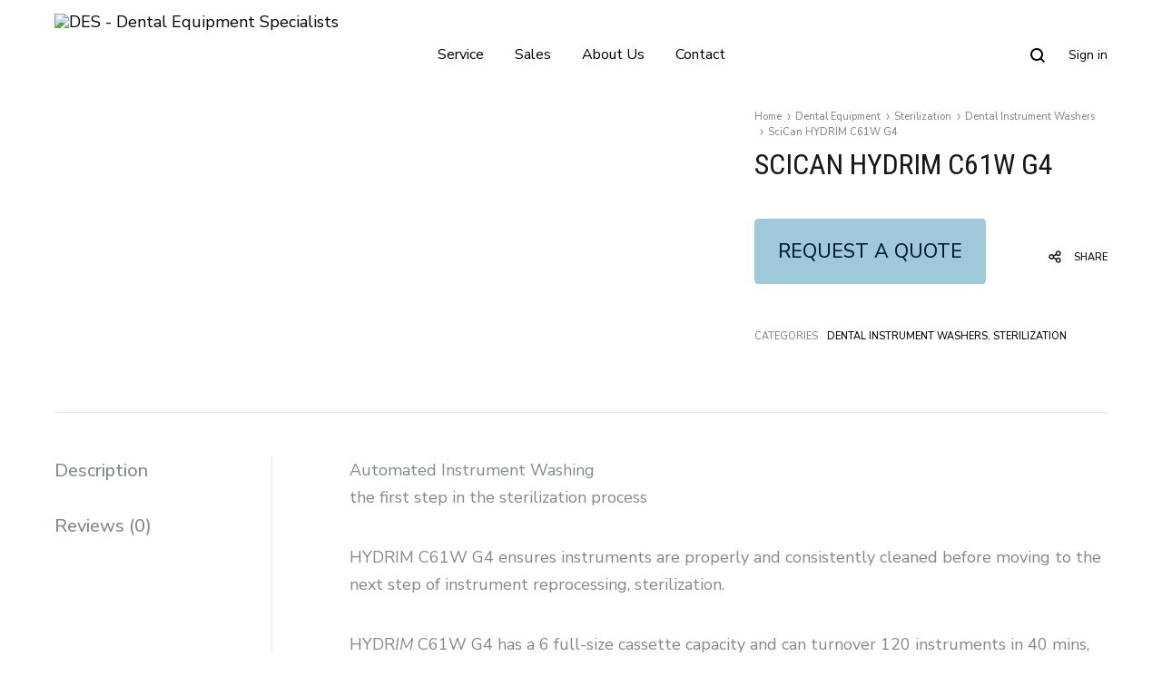

--- FILE ---
content_type: text/css
request_url: https://desdental.com/wp-content/themes/konte/style.css?ver=1.0.0
body_size: 34675
content:
/*!
Theme Name: Konte
Theme URI: https://themeforest.net/item/konte-minimal-modern-woocommerce-wordpress-theme/23162599?ref=uixthemes
Author: UIX Themes
Author URI: https://uix.store
Description: Konte is a fully responsive Premium WordPress Theme with a pixel perfect design and extensive functionality
Version: 2.2.4
Tested up to: 6.1.1
Requires PHP: 5.4
License: GNU General Public License v2 or later
License URI: http://www.gnu.org/licenses/gpl-2.0.html
Text Domain: konte
Tags: custom-background, custom-logo, custom-menu, featured-images, threaded-comments, translation-ready

This theme, like WordPress, is licensed under the GPL.
Use it to make something cool, have fun, and share what you've learned with others.

Konte is based on Underscores https://underscores.me/, (C) 2012-2017 Automattic, Inc.
Underscores is distributed under the terms of the GNU GPL v2 or later.

Normalizing styles have been helped along thanks to the fine work of
Nicolas Gallagher and Jonathan Neal https://necolas.github.io/normalize.css/
*/@font-face{font-family:"function_pro";src:url("fonts/functionpro-light-webfont.woff2") format("woff2");font-weight:300;font-style:normal;font-display:swap}@font-face{font-family:"function_pro";src:url("fonts/functionpro-book-webfont.woff2") format("woff2");font-weight:400;font-style:normal;font-display:swap}@font-face{font-family:"function_pro";src:url("fonts/functionpro-medium-webfont.woff2") format("woff2");font-weight:500;font-style:normal;font-display:swap}@font-face{font-family:"function_pro";src:url("fonts/functionpro-demi-webfont.woff2") format("woff2");font-weight:600;font-style:normal;font-display:swap}@font-face{font-family:"function_pro";src:url("fonts/functionpro-bold-webfont.woff2") format("woff2");font-weight:700;font-style:normal;font-display:swap}html{font-family:sans-serif;-webkit-text-size-adjust:100%;-ms-text-size-adjust:100%}body{margin:0}article,aside,details,figcaption,figure,footer,header,main,menu,nav,section,summary{display:block}audio,canvas,progress,video{display:inline-block;vertical-align:baseline}audio:not([controls]){display:none;height:0}[hidden],template{display:none}a{background-color:rgba(0,0,0,0)}a:active,a:hover{outline:0}abbr[title]{border-bottom:1px dotted}b,strong{font-weight:bold}dfn{font-style:italic}h1{font-size:2em;margin:.67em 0}mark{background:#ff0;color:#000}small{font-size:80%}sub,sup{font-size:75%;line-height:0;position:relative;vertical-align:baseline}sup{top:-0.5em}sub{bottom:-0.25em}img{border:0}svg:not(:root){overflow:hidden}figure{margin:1em 40px}hr{box-sizing:content-box;height:0}pre{overflow:auto}code,kbd,pre,samp{font-family:monospace,monospace;font-size:1em}button,input,optgroup,select,textarea{color:inherit;font:inherit;margin:0}button{overflow:visible}button,select{text-transform:none}button,html input[type=button],input[type=reset],input[type=submit]{-webkit-appearance:button;cursor:pointer}button[disabled],html input[disabled]{cursor:default}button::-moz-focus-inner,input::-moz-focus-inner{border:0;padding:0}input{line-height:normal}input[type=checkbox],input[type=radio]{box-sizing:border-box;padding:0}input[type=number]::-webkit-inner-spin-button,input[type=number]::-webkit-outer-spin-button{height:auto}input[type=search]::-webkit-search-cancel-button,input[type=search]::-webkit-search-decoration{-webkit-appearance:none}fieldset{border:1px solid silver;margin:0 2px;padding:.35em .625em .75em}legend{border:0;padding:0}textarea{overflow:auto}optgroup{font-weight:bold}table{border-collapse:collapse;border-spacing:0}td,th{padding:0}body{color:#161619;font-family:"function_pro",sans-serif;font-size:18px;font-size:1.125rem;font-weight:400;line-height:1.5555555556;-ms-word-wrap:break-word;word-wrap:break-word;-webkit-font-smoothing:antialiased}a{color:#000;text-decoration:none;transition:.3s ease-in}a:focus,a:hover,a:active{outline:0}h1,h2,h3,h4,h5,h6{font-weight:500}h1{font-size:60px;font-size:3.75rem}h2{font-size:40px;font-size:2.5rem}h3{font-size:30px;font-size:1.875rem}h4{font-size:24px;font-size:1.5rem}h5{font-size:18px;font-size:1.125rem}h6{font-size:16px;font-size:1rem}p{margin-bottom:1.5em}dfn,cite,em,i{font-style:italic}blockquote{font-size:24px;font-size:1.5rem;line-height:1.3333333333;margin:0;padding:0 100px;position:relative;border-left:0}blockquote:before{content:"";display:block;position:absolute;left:0;top:.5em;width:20px;border-top:2px solid #000}address{margin:0 0 1.5em}pre{background:#cdcfd0;font-family:Menlo,Consolas,monaco,monospace;font-size:14px;font-size:.875rem;margin-bottom:1.6em;max-width:100%;overflow:auto;padding:1.6em;border-radius:4px}code,kbd,tt,var{font-family:Monaco,Consolas,"Andale Mono","DejaVu Sans Mono",monospace;font-size:14px;font-size:.875rem;padding:2px 4px;background:#e3e7e8}abbr,acronym{border-bottom:1px dotted #161619;cursor:help}mark,ins{background:rgba(0,0,0,0);text-decoration:none}big{font-size:133.3333333333%;line-height:1.3333333333}b,strong{font-weight:600}html{box-sizing:border-box}*,*:before,*:after{box-sizing:inherit}body{overflow-x:hidden;background:#fff}hr{background-color:#e3e7e8;border:0;height:1px;margin-bottom:1.5em}ul,ol{margin:0 0 50px 0;padding-left:30px}ul{list-style:disc}ul ul{list-style:circle}ol{list-style:decimal}li>ul,li>ol{margin-bottom:0;margin-left:10px}dt{font-weight:500}dd{margin:0 30px 30px}img{height:auto;max-width:100%}figure{margin:1em 0}ins{background:rgba(0,0,0,0)}table{margin:0 0 1.5em;width:100%}th,td{padding:10px 0;border-bottom:1px solid #000}th{text-align:left}button,input[type=button],input[type=reset],input[type=submit]{font-size:14px;font-size:.875rem;color:#fff;font-weight:600;line-height:60px;border:0;border-radius:0;padding:0 40px;background:#161619;transition:.4s}button.alt,input[type=button].alt,input[type=reset].alt,input[type=submit].alt{color:#161619;border:1px solid #161619;background:rgba(0,0,0,0)}button.alt:hover,input[type=button].alt:hover,input[type=reset].alt:hover,input[type=submit].alt:hover{color:#fff;background:#161619}input[type=text],input[type=email],input[type=url],input[type=password],input[type=search],input[type=number],input[type=tel],input[type=range],input[type=date],input[type=month],input[type=week],input[type=time],input[type=datetime],input[type=datetime-local],input[type=color],textarea{border:0;border-bottom:2px solid #e3e7e8;border-radius:0;padding:3px;transition:.4s;box-shadow:none;background-clip:padding-box}input[type=text]:focus,input[type=email]:focus,input[type=url]:focus,input[type=password]:focus,input[type=search]:focus,input[type=number]:focus,input[type=tel]:focus,input[type=range]:focus,input[type=date]:focus,input[type=month]:focus,input[type=week]:focus,input[type=time]:focus,input[type=datetime]:focus,input[type=datetime-local]:focus,input[type=color]:focus,textarea:focus{outline:none;border-color:#161619}select{border:0;border-bottom:2px solid #e3e7e8}textarea{width:100%}.wpcf7-form{font-size:16px;font-size:1rem}.wpcf7-form .wpcf7-form-control{color:#161619;width:100%;padding:13px 0;border-color:#cdcfd0}.wpcf7-form .wpcf7-form-control:hover{border-color:#161619}.wpcf7-form .wpcf7-checkbox,.wpcf7-form .wpcf7-radio{display:block}.wpcf7-form .wpcf7-text{background-color:rgba(0,0,0,0)}.wpcf7-form .wpcf7-textarea{height:80px}.wpcf7-form .wpcf7-submit{color:#fff;text-transform:uppercase;padding:0;margin-top:20px}.wpcf7-form label{color:#838889;display:block;position:relative;margin:20px 0 0 0}.wpcf7-form label .label{transform:translateY(50%);transition:.4s;display:inline-block;position:absolute;top:0;left:0;z-index:1}.wpcf7-form label.focused .label{font-size:14px;font-size:.875rem;transform:translateY(-50%)}.wpcf7-form span.ajax-loader{color:#fff;text-align:center;margin:0;width:100%;height:60px;position:relative;background:#161619;transform:translateY(-100%);display:none}.wpcf7-form span.ajax-loader:before{display:none}.wpcf7-form span.ajax-loader:after{content:"";top:50%;left:50%;position:absolute;margin-top:-10px;margin-left:-10px}.wpcf7-form span.ajax-loader.is-active{display:block;visibility:visible}.wpcf7-form.submitting .ajax-loader{display:block;visibility:visible}.wpcf7-form div.wpcf7-mail-sent-ok,.wpcf7-form div.wpcf7-validation-errors,.wpcf7-form div.wpcf7-acceptance-missing{text-align:center;margin:0;border:0}.wpcf7-form span.wpcf7-not-valid-tip{margin-top:5px}.wpcf7-form div.wpcf7-mail-sent-ok{color:#8ed3af}.wpcf7-form span.wpcf7-not-valid-tip,.wpcf7-form div.wpcf7-validation-errors{color:#f49090}.wpcf7-form div.wpcf7-acceptance-missing{color:#ffd07d}.wpcf7-form span.wpcf7-list-item:first-child{margin-left:0}.wpcf7-form .row.gap-70{margin-left:-35px;margin-right:-35px}.wpcf7-form .row.gap-70 .col{padding-left:35px;padding-right:35px}.mc4wp-form input,.mc4wp-form select,.mc4wp-form textarea{font-size:16px;font-size:1rem;padding:17px 20px;border:1px solid}.mc4wp-form input[type=text],.mc4wp-form input[type=email],.mc4wp-form select{height:60px;min-width:280px;margin-right:20px}.mc4wp-form input[type=text]:focus,.mc4wp-form input[type=text]:active,.mc4wp-form input[type=email]:focus,.mc4wp-form input[type=email]:active,.mc4wp-form select:focus,.mc4wp-form select:active{border-width:2px}.mc4wp-form input[type=checkbox],.mc4wp-form input[type=radio]{padding:0;margin-right:5px;border:0}.mc4wp-form input[type=submit],.mc4wp-form input[type=reset],.mc4wp-form button{padding:0 50px;border:0;vertical-align:top}.text-light .mc4wp-form input,.text-light .mc4wp-form select,.text-light .mc4wp-form textarea{color:#161619;border-color:#fff;background:#fff}.mc4wp-checkbox label{color:#838889;position:relative;padding-left:30px;display:inline-block;cursor:pointer}.mc4wp-checkbox label input{display:none}.mc4wp-checkbox label span:before,.mc4wp-checkbox label span:after{content:"";width:20px;height:20px;margin-right:10px;background:#e3e7e8;position:absolute;left:0;top:.1em;transition:.4s}.mc4wp-checkbox label span:before{border:1px solid #e3e7e8;background:#e3e7e8}.mc4wp-checkbox label span:after{opacity:0;background:url([data-uri]) no-repeat center center}.mc4wp-checkbox label :checked+span{color:#161619}.mc4wp-checkbox label :checked+span:before{border-color:#161619;background:rgba(0,0,0,0)}.mc4wp-checkbox label :checked+span:after{opacity:1}.mailchimp-newsletter input[type=checkbox]{display:none}.mailchimp-newsletter :checked+label>span{color:#161619}.mailchimp-newsletter :checked+label>span:before{border-color:#161619;background:rgba(0,0,0,0)}.mailchimp-newsletter :checked+label>span:after{opacity:1}@keyframes spin{from{transform:rotate(0deg)}to{transform:rotate(360deg)}}.spin{animation-name:spin}.spinner,.wpcf7-form span.ajax-loader:after{display:inline-block;width:20px;height:20px;border-radius:50%;border:2px solid;border-top-color:rgba(0,0,0,0);animation:spin infinite 1s linear}@keyframes konteFadeInUp{from{opacity:0;transform:translate3d(0, 100px, 0)}to{opacity:1;transform:none}}.konteFadeInUp{animation-name:konteFadeInUp}@keyframes konteFadeOutUp{from{opacity:1;transform:none}to{opacity:0;transform:translate3d(0, -100px, 0)}}.konteFadeOutDown{animation-name:konteFadeOutUp}@keyframes checkmark{0%{height:0;width:0;opacity:1}20%{height:0;width:7px;opacity:1}40%{height:14px;width:7px;opacity:1}90%{height:14px;width:7px;opacity:1}100%{height:14px;width:7px;opacity:0}}@keyframes konteSlideOut{100%{width:0}}@keyframes konteLineRun{0%{left:-20px}100%{left:100%}}.screen-reader-text,.site-branding .site-title,.site-branding .site-description,.socials-menu span:not(.svg-icon),.login-panel .panel-content h2{border:0;clip:rect(1px, 1px, 1px, 1px);-webkit-clip-path:inset(50%);clip-path:inset(50%);height:1px;margin:-1px;overflow:hidden;padding:0;position:absolute !important;width:1px;word-wrap:normal !important}.screen-reader-text:focus,.site-branding .site-title:focus,.site-branding .site-description:focus,.socials-menu span:focus:not(.svg-icon),.login-panel .panel-content h2:focus{background-color:#f1f1f1;border-radius:3px;box-shadow:0 0 2px 2px rgba(0,0,0,.6);clip:auto !important;-webkit-clip-path:none;clip-path:none;color:#161619;display:block;font-size:14px;font-size:.875rem;font-weight:bold;height:auto;left:5px;line-height:normal;padding:15px 23px 14px;text-decoration:none;top:5px;width:auto;z-index:100000}:focus{outline:0}.visible{visibility:visible}.alignleft{display:inline;float:left;margin-right:40px;margin-bottom:36px}.alignright{display:inline;float:right;margin-left:40px;margin-bottom:36px}.aligncenter{clear:both;display:block;margin-left:auto;margin-right:auto}ul.aligncenter{text-align:center}.no-sidebar .alignwide{max-width:1140px;width:1140px;margin-left:calc(-570px + 50%);margin-right:calc(-570px + 50%)}.no-sidebar.page .alignwide{max-width:1400px;width:1400px;margin-left:calc(-700px + 50%);margin-right:calc(-700px + 50%)}.no-sidebar .alignfull{max-width:100vw;width:100vw;margin-left:calc(-50vw + 50%);margin-right:calc(-50vw + 50%)}.clear:before,.clear:after,.entry-content:before,.entry-content:after,.comment-content:before,.comment-content:after,.site-header:before,.site-header:after,.site-content:before,.site-content:after,.site-footer:before,.site-footer:after{content:"";display:table;table-layout:fixed}.clear:after,.entry-content:after,.comment-content:after,.site-header:after,.site-content:after,.site-footer:after{clear:both}.dark{background-color:#161619}.light{background-color:#fff}.text-dark,.text-dark a{color:#000}.text-light,.text-light a{color:#fff}.offscreen-panel{position:fixed;top:0;left:0;width:100%;height:100%;z-index:1600;display:none}.offscreen-panel .backdrop{position:absolute;top:0;left:0;width:100%;height:100%;cursor:pointer;background:rgba(22,22,25,.2)}.offscreen-panel .button-close{position:absolute;right:60px;top:45px}.offscreen-panel .panel{position:absolute;right:0;top:0;height:100%;width:600px;max-width:100%;margin:0;background:#fff;box-shadow:0 0 30px 0 rgba(0,0,0,.1);transform:translateX(100%);transition:transform .5s;display:flex;flex-direction:column}.offscreen-panel .panel-header,.offscreen-panel .panel-content{padding:0 60px}.offscreen-panel .panel-header{padding-top:50px}.offscreen-panel .panel__title{font-size:18px;font-size:1.125rem;font-weight:500;line-height:1;margin:0}.offscreen-panel .panel-content{padding-top:70px;flex:1;overflow-y:auto}.offscreen-panel.open .panel{transform:none}body.offcanvas-opened{overflow:hidden}.login-panel .panel-content{padding-top:0;padding-bottom:60px}.login-panel .panel-content form{padding:0 40px;height:100%;display:flex;flex-direction:column;justify-content:center}.login-panel .panel-content form>:first-child{margin-top:auto}.login-panel .panel-content form .form-row{margin:0 0 -6px 0}.login-panel .panel-content form .form-row:first-child{margin-top:auto}.login-panel .panel-content form .input-text{width:100%}.login-panel .panel-content form label{font-size:16px;font-size:1rem;transform:translateY(38px);transition:.4s;display:inline-block}.login-panel .panel-content form label.woocommerce-form__label{transform:none;margin:40px 0}.login-panel .panel-content form .focused label{font-size:14px;font-size:.875rem;color:#838889;transform:translateY(10px)}.login-panel .panel-content form .button{font-weight:600;width:100%;margin-bottom:30px}.login-panel .panel-content form .button.alt{color:#161619;border:1px solid;background:rgba(0,0,0,0)}.login-panel .panel-content form .button.alt:hover{color:#fff;border-color:#161619;background:#161619}.login-panel .panel-content form .button .spinner,.login-panel .panel-content form .button .wpcf7-form span.ajax-loader:after,.wpcf7-form .login-panel .panel-content form .button span.ajax-loader:after{vertical-align:middle}.login-panel .panel-content form.login .lost_password,.login-panel .panel-content form.register .already_registered{text-align:center;justify-self:flex-end;margin-top:auto;margin-bottom:0}.login-panel .panel-content form.login .lost_password a,.login-panel .panel-content form.register .already_registered a{font-size:14px;font-size:.875rem;font-weight:600;text-transform:uppercase;padding-bottom:3px;border-bottom:2px solid}.login-panel .panel-content form.register button{margin-top:60px}.login-panel .panel-content .woocommerce-privacy-policy-text{font-size:16px;font-size:1rem;margin:20px 0 -40px}.login-panel .panel-content .woocommerce-error{padding-left:80px;padding-right:60px;margin-top:60px;margin-bottom:10px}.quick-view-panel .button-close{z-index:10}.quick-view-panel .product{height:100%;padding:0;background:#fff;transition:.4s;opacity:1}.quick-view-panel .product .woocommerce-badges{left:60px;top:40px}.quick-view-panel .product .woocommerce-product-gallery{max-height:570px;overflow:hidden}.quick-view-panel .product .woocommerce-product-gallery img{height:100%;max-height:570px;display:block;-o-object-fit:cover;object-fit:cover}.quick-view-panel .product .flex-direction-nav{list-style:none;margin:0;padding:0}.quick-view-panel .product .flex-direction-nav a{text-align:center;width:30px;height:50px;position:absolute;top:50%;margin-top:-15px;line-height:50px;display:block;background:#fff}.quick-view-panel .product .flex-direction-nav .flex-prev{left:0}.quick-view-panel .product .flex-direction-nav .flex-next{right:0}.quick-view-panel .product .flex-control-nav{display:none}.quick-view-panel .product .add-to-wishlist-button{position:absolute;top:0;right:60px;width:50px;height:50px;line-height:50px;padding:0;margin-top:-25px;border-radius:50%}.quick-view-panel .product .add-to-wishlist-button svg{vertical-align:middle}.quick-view-panel .product .add-to-wishlist-button .spinner,.quick-view-panel .product .add-to-wishlist-button .wpcf7-form span.ajax-loader:after,.wpcf7-form .quick-view-panel .product .add-to-wishlist-button span.ajax-loader:after{vertical-align:-0.35em}.quick-view-panel .product.product-type-simple .cart{display:flex}.quick-view-panel .product.product-type-simple .cart .single_add_to_cart_button{flex:1}.quick-view-panel .woocommerce .product .woocommerce-product-gallery{width:100%;float:none}.quick-view-panel .woocommerce .product .woocommerce-product-gallery .woocommerce-product-gallery__image img{cursor:default}.quick-view-panel .woocommerce .product .summary{width:100%;padding:40px 60px;position:relative;float:none}.quick-view-panel .view-product-link{display:block;margin-top:40px}.quick-view-panel .view-product-link a{font-size:14px;font-size:.875rem;font-weight:500;text-transform:uppercase;padding-bottom:3px;border-bottom:1px solid}.quick-view-panel .product-share{display:none}.quick-view-panel .panel-loader{display:none;position:absolute;top:50%;left:50%;transform:translate(-50%, -50%)}.quick-view-panel.loading .product{opacity:0}.quick-view-panel.loading .panel-loader{display:block}.mobile-menu-panel .header-mobile{display:none}.mobile-menu-panel .header-mobile .konte-container-fluid{padding-left:0;padding-right:0;margin-left:0;margin-right:0}.mobile-menu-panel .header-mobile .hamburger-menu .hamburger-inner{transform:rotate(45deg)}.mobile-menu-panel .header-mobile .hamburger-menu .hamburger-inner:before{top:0;opacity:0;width:100%}.mobile-menu-panel .header-mobile .hamburger-menu .hamburger-inner:after{bottom:0;transform:rotate(-90deg);width:100%}.mobile-menu-panel .panel{font-size:20px;font-size:1.25rem;padding-left:20px;padding-right:20px;transform:translateX(-100%);right:auto;left:0;overflow:hidden;overflow-y:auto;width:380px}.mobile-menu-panel .panel>:not(.divider){padding:13px 0}.mobile-menu-panel .panel .header-mobile{padding-top:0;padding-bottom:0}.mobile-menu-panel .panel .mobile-menu__search-form{padding-top:0;padding-bottom:0}.mobile-menu-panel .list-dropdown ul{left:auto;right:0}.size-guide-panel .panel-content{padding-top:50px}.modal{position:fixed;top:0;bottom:0;left:0;right:0;display:none;z-index:1100}.modal .modal-header{padding:45px 60px}.modal .modal__title{font-size:18px;font-size:1.125rem;font-weight:500;margin:0}.modal .modal-content{position:relative;background:#fff}.modal.open{visibility:visible;z-index:2000}.modal.open .modal-header{opacity:1}.modal.open .modal-content{opacity:1}.modal .backdrop{position:absolute;top:0;left:0;width:100%;height:100%;cursor:pointer;background:#161619;opacity:.5}.modal .button-close{position:absolute;right:60px;top:45px;z-index:1}body.modal-opened{overflow:hidden}.quick-view-modal .button-close{right:32px;top:11px;transition:opacity .4s}.quick-view-modal .modal-content{height:700px;max-height:100%;position:absolute;top:50%;left:50%;transform:translate(-50%, -50%);background:rgba(0,0,0,0)}.quick-view-modal .product{height:100%;padding:0;background:#fff;opacity:1;transition:opacity .4s}.quick-view-modal .product .product{background:rgba(0,0,0,0)}.quick-view-modal .product-type-simple .cart{display:flex}.quick-view-modal .product-type-simple .cart .single_add_to_cart_button{flex:1}.quick-view-modal .woocommerce .product .woocommerce-product-gallery{width:52.6315789474%;float:left}.quick-view-modal .woocommerce .product .woocommerce-product-gallery .woocommerce-product-gallery__image img{cursor:default;-o-object-fit:cover;object-fit:cover}.quick-view-modal .woocommerce .product .woocommerce-product-gallery .flex-direction-nav{display:none}.quick-view-modal .woocommerce .product .woocommerce-product-gallery .flex-control-nav{list-style:none;margin:0;padding:0;position:absolute;left:30px;top:50%;transform:translateY(-50%);z-index:99}.quick-view-modal .woocommerce .product .woocommerce-product-gallery .flex-control-nav li{cursor:pointer;margin-bottom:20px}.quick-view-modal .woocommerce .product .woocommerce-product-gallery .flex-control-nav li:last-child{margin-bottom:0}.quick-view-modal .woocommerce .product .woocommerce-product-gallery .flex-control-nav a{font-size:14px;font-size:.875rem;font-weight:600;display:block;position:relative;padding-left:20px}.quick-view-modal .woocommerce .product .woocommerce-product-gallery .flex-control-nav a:before{content:"";display:block;width:0;height:1px;position:absolute;left:0;top:50%;transition:.4s;box-shadow:inset 0 0 0 rgba(0,0,0,0),inset 0 -1px 0 #161619}.quick-view-modal .woocommerce .product .woocommerce-product-gallery .flex-control-nav .flex-active{padding-left:35px}.quick-view-modal .woocommerce .product .woocommerce-product-gallery .flex-control-nav .flex-active:before{width:20px}.quick-view-modal .woocommerce .product .summary{width:47.3684210526%;height:100%;padding:60px 70px;position:relative}.quick-view-modal .woocommerce .product .summary .product-share{display:none}.quick-view-modal .woocommerce .product .woocommerce-badges{top:30px;left:30px}.quick-view-modal .woocommerce .product .product_title{margin:25px 0 5px 0}.quick-view-modal .woocommerce .product .price{margin-top:7px}.quick-view-modal .woocommerce .product .cart .add-to-wishlist-button{display:none}.quick-view-modal .woocommerce .product .single_add_to_cart_button .svg-icon{display:none}.quick-view-modal .woocommerce .product .swatches-support .variations{margin-bottom:17px}.quick-view-modal .woocommerce .product .swatches-support tr{display:block;margin-bottom:10px}.quick-view-modal .woocommerce .product .swatches-support td{display:block;padding:6px 0 7px 0}.quick-view-modal .woocommerce .product .swatches-support .label{padding:0 0 2px}.quick-view-modal .woocommerce .product .swatches-support .reset_variations{display:none !important}.quick-view-modal .woocommerce .product .product-share{position:absolute;left:30px;bottom:30px;z-index:99}.quick-view-modal .woocommerce .product .product-share .sharing-icon{color:#fff;text-align:center;line-height:50px;width:50px;height:50px;display:inline-block;border-radius:50%;background:#161619;cursor:pointer}.quick-view-modal .woocommerce .product .product-share .sharing-icon span{display:none}.quick-view-modal .woocommerce .product .product-share .socials{transition:.5s;height:50px;position:absolute;left:0;top:0;border-radius:25px;overflow:hidden;white-space:nowrap;max-width:50px;background:#161619;z-index:-1}.quick-view-modal .woocommerce .product .product-share .socials a{color:#fff;text-align:center;line-height:50px;display:inline-block;width:50px;height:50px;opacity:0}.quick-view-modal .woocommerce .product .product-share .socials a:nth-child(n+2){transform:translateX(-20%)}.quick-view-modal .woocommerce .product .product-share .socials a span{display:none}.quick-view-modal .woocommerce .product .product-share:hover .socials{max-width:600px;z-index:1}.quick-view-modal .woocommerce .product .product-share:hover .socials a{transform:none;opacity:1}.quick-view-modal .woocommerce .product .add-to-wishlist-button{text-align:center;line-height:50px;position:absolute;left:30px;bottom:30px;z-index:99;width:50px;height:50px;border-radius:50%;padding:0;overflow:hidden}.quick-view-modal .woocommerce .product .add-to-wishlist-button>span{vertical-align:-0.4em}.quick-view-modal .woocommerce .product .add-to-wishlist-button~.share{margin-bottom:60px}.quick-view-modal .view-product-link{display:block;margin-top:40px}.quick-view-modal .view-product-link a{font-size:14px;font-size:.875rem;font-weight:500;text-transform:uppercase;border-bottom:1px solid;padding-bottom:3px}.quick-view-modal .modal-loader{color:#fff;display:none;position:absolute;top:50%;left:50%;transform:translate(-50%, -50%)}.quick-view-modal .modal-loader .spinner,.quick-view-modal .modal-loader .wpcf7-form span.ajax-loader:after,.wpcf7-form .quick-view-modal .modal-loader span.ajax-loader:after{width:40px;height:40px}.quick-view-modal.loading .button-close,.quick-view-modal.loading .product{transition:none;opacity:0}.quick-view-modal.loading .modal-loader{display:block}.search-modal{background:#fff}.search-modal .modal-header,.search-modal .modal-content,.search-modal .modal-footer{width:100%;position:absolute;left:0}.search-modal .modal-content{max-height:100%;top:35%;transition:top .8s}.search-modal .modal-header{top:0}.search-modal .modal-footer{bottom:0}.search-modal .search-form .search-fields{position:relative}.search-modal .search-form .search-field{font-size:40px;font-size:2.5rem;width:100%;padding:17px 0;border-bottom-width:1px}.search-modal .search-form .search-field::-moz-placeholder{color:#a2a5a6}.search-modal .search-form .search-field::placeholder{color:#a2a5a6}.search-modal .search-form .search-field::-webkit-input-placeholder{color:#a2a5a6}.search-modal .search-form .search-field::-moz-placeholder{color:#a2a5a6}.search-modal .search-form .search-field::-ms-input-placeholder{color:#a2a5a6}.search-modal .search-form .search-reset{color:#a2a5a6;line-height:1;position:absolute;right:0;top:50%;margin-top:-6px;padding:0;background:rgba(0,0,0,0);opacity:0;transition:opacity .4s;z-index:1}.search-modal .search-form .search-reset:hover{color:#161619}.search-modal .search-form .spinner,.search-modal .search-form .wpcf7-form span.ajax-loader:after,.wpcf7-form .search-modal .search-form span.ajax-loader:after{position:absolute;right:2px;top:50%;margin-top:-5px;opacity:0;transition:opacity .4s}.search-modal .search-result{position:relative;padding-top:70px;opacity:0;overflow:hidden}.search-modal .search-result .label{font-size:20px;font-size:1.25rem;color:#a2a5a6;margin:0 0 30px}.search-modal .search-result .searched-items{height:calc(100% - 61px);position:relative;overflow:hidden}.search-modal .search-result .searched-items .posts{display:flex;flex-wrap:wrap}.search-modal .search-result .searched-items .view-more{text-align:center;display:block;margin:30px 0 60px 0}.search-modal .search-result .ps__rail-x,.search-modal .search-result .ps__rail-y{display:none}.search-modal .search-result .view-more{display:none}.search-modal .search-result .post-thumbnail{margin-bottom:20px;display:block}.search-modal .search-result .entry-title{font-size:30px;font-size:1.875rem;font-weight:400;line-height:1.3333333333;margin-bottom:15px}.search-modal .search-result .entry-title a:hover{box-shadow:inset 0 0 0 rgba(0,0,0,0),inset 0 -1px 0 #161619}.search-modal .search-result .page .entry-title{font-size:30px;font-size:1.875rem;font-weight:400;line-height:1.3333333333;margin-bottom:15px}.search-modal .quick-links{padding-top:20px;padding-bottom:50px}.search-modal .quick-links .label{font-size:20px;font-size:1.25rem;color:#a2a5a6;margin:0 0 20px}.search-modal .quick-links .links{list-style:none;margin:0;padding:0}.search-modal .quick-links .links li{font-size:16px;font-size:1rem;display:inline-block;margin-right:74px}.search-modal .quick-links .links li:last-child{margin-right:0}.search-modal.searching .spinner,.search-modal.searching .wpcf7-form span.ajax-loader:after,.wpcf7-form .search-modal.searching span.ajax-loader:after{opacity:1}.search-modal.searched .modal-content{bottom:0}.search-modal.searched .search-reset,.search-modal.searched .search-result{opacity:1}.search-modal.searched .search-result{height:calc(100% - 86px)}.popup-modal .button-close{top:12px;right:20px;z-index:2}.popup-modal .popup-modal-content{width:900px;max-width:90%;min-height:540px;max-height:100%;display:flex;align-items:stretch;position:absolute;left:50%;top:50%;transform:translate(-50%, -50%);z-index:100;background:#fff}.popup-modal .popup-image{flex:1}.popup-modal .popup-image img{display:block}.popup-modal .popup-image-holder{background-size:cover}.popup-modal .popup-content{font-size:16px;font-size:1rem;flex:1;display:flex;align-items:center;z-index:1}.popup-modal .popup-content-wrapper{padding:40px}.popup-modal .popup-content-wrapper>:first-child{margin-top:0}.popup-modal .popup-content-wrapper>:last-child{margin-bottom:0}.popup-modal .konte-button.normal{font-weight:400;min-width:150px}.popup-modal .mc4wp-form-fields{display:flex}.popup-modal .mc4wp-form-fields input[type=text],.popup-modal .mc4wp-form-fields input[type=email],.popup-modal .mc4wp-form-fields select{flex:1;min-width:unset}.popup-modal.popup-layout-1-column .popup-image,.popup-modal.popup-layout-1-column .popup-image-holder{position:absolute;top:0;left:0;width:100%;height:100%}.popup-modal.popup-layout-1-column .popup-content{text-align:center}.popup-modal.popup-layout-1-column .popup-content-wrapper{width:66.6667%;margin:0 auto;padding:40px 0}.slick-slider{position:relative;display:block;box-sizing:border-box;-webkit-touch-callout:none;-webkit-user-select:none;-moz-user-select:none;user-select:none;touch-action:pan-y;-webkit-tap-highlight-color:rgba(0,0,0,0)}.slick-list{position:relative;overflow:hidden;display:block;margin:0;padding:0}.slick-list:focus{outline:none}.slick-list.dragging{cursor:pointer;cursor:hand}.slick-loading .slick-list{background:url("images/loading.svg") center center no-repeat}.slick-slider .slick-track,.slick-slider .slick-list{transform:translate3d(0, 0, 0)}.slick-track{position:relative;left:0;top:0;display:block;margin-left:auto;margin-right:auto}.slick-track:before,.slick-track:after{content:"";display:table}.slick-track:after{clear:both}.slick-loading .slick-track{visibility:hidden}.slick-slide{float:left;height:100%;min-height:1px;display:none}[dir=rtl] .slick-slide{float:right}.slick-slide img{display:block}.slick-slide.slick-loading img{display:none}.slick-slide.dragging img{pointer-events:none}.slick-initialized .slick-slide{display:block}.slick-loading .slick-slide{visibility:hidden}.slick-vertical .slick-slide{display:block;height:auto;border:1px solid rgba(0,0,0,0)}.slick-arrow.slick-hidden{display:none}.slick-dots{list-style:none;margin:26px 0 0 0;padding:0}.slick-dots li{display:inline-block;line-height:1;margin:0 5px}.slick-dots li:first-child{margin-left:0}.slick-dots li:last-child{margin-right:0}.slick-dots button{font-size:0;line-height:0;width:20px;height:20px;padding:7px;border:0;outline:0;position:relative;background:rgba(0,0,0,0)}.slick-dots button:before{content:"";font-size:6px;line-height:20px;color:#161619;text-align:center;width:6px;height:6px;display:block;border-radius:50%;background:#cdcfd0}.slick-dots .slick-active button:before{background:#161619}.swiper-container{position:relative;overflow:hidden;list-style:none;padding:0;z-index:1}.swiper-container-no-flexbox .swiper-slide{float:left}.swiper-container-vertical>.swiper-wrapper{flex-direction:column}.swiper-wrapper{position:relative;width:100%;height:100%;z-index:1;display:flex;transition-property:transform;box-sizing:content-box}.swiper-container-android .swiper-slide,.swiper-wrapper{transform:translate3d(0px, 0, 0)}.swiper-container-multirow>.swiper-wrapper{flex-wrap:wrap}.swiper-container-free-mode>.swiper-wrapper{transition-timing-function:ease-out;margin:0 auto}.swiper-slide{flex-shrink:0;width:100%;height:100%;position:relative;transition-property:transform}.swiper-invisible-blank-slide{visibility:hidden}.swiper-container-autoheight,.swiper-container-autoheight .swiper-slide{height:auto}.swiper-container-autoheight .swiper-wrapper{align-items:flex-start;transition-property:transform,height}.swiper-container-3d{perspective:1200px}.swiper-container-3d .swiper-wrapper,.swiper-container-3d .swiper-slide,.swiper-container-3d .swiper-slide-shadow-left,.swiper-container-3d .swiper-slide-shadow-right,.swiper-container-3d .swiper-slide-shadow-top,.swiper-container-3d .swiper-slide-shadow-bottom,.swiper-container-3d .swiper-cube-shadow{transform-style:preserve-3d}.swiper-container-3d .swiper-slide-shadow-left,.swiper-container-3d .swiper-slide-shadow-right,.swiper-container-3d .swiper-slide-shadow-top,.swiper-container-3d .swiper-slide-shadow-bottom{position:absolute;left:0;top:0;width:100%;height:100%;pointer-events:none;z-index:10}.swiper-container-3d .swiper-slide-shadow-left{background-image:linear-gradient(to left, rgba(0, 0, 0, 0.5), rgba(0, 0, 0, 0))}.swiper-container-3d .swiper-slide-shadow-right{background-image:linear-gradient(to right, rgba(0, 0, 0, 0.5), rgba(0, 0, 0, 0))}.swiper-container-3d .swiper-slide-shadow-top{background-image:linear-gradient(to top, rgba(0, 0, 0, 0.5), rgba(0, 0, 0, 0))}.swiper-container-3d .swiper-slide-shadow-bottom{background-image:linear-gradient(to bottom, rgba(0, 0, 0, 0.5), rgba(0, 0, 0, 0))}.swiper-container-wp8-horizontal,.swiper-container-wp8-horizontal>.swiper-wrapper{touch-action:pan-y}.swiper-container-wp8-vertical,.swiper-container-wp8-vertical>.swiper-wrapper{touch-action:pan-x}.swiper-scrollbar{position:relative;-ms-touch-action:none;background:#e3e7e8}.swiper-container-horizontal>.swiper-scrollbar{position:relative;width:100%;height:1px;margin:20px 0 2px}.swiper-container-horizontal>.swiper-scrollbar .swiper-scrollbar-drag{height:3px;top:-1px}.swiper-container-vertical>.swiper-scrollbar{position:absolute;right:-1px;top:1%;z-index:50;width:1px;height:100%}.swiper-scrollbar-drag{height:100%;width:100%;position:relative;background:#161619;left:0;top:0;cursor:pointer}.swiper-scrollbar-cursor-drag{cursor:move}.swiper-scrollbar-lock{display:none}.swiper-pagination{margin-top:20px}.konte-swiper-container .swiper-pagination{position:static;text-align:inherit}.swiper-pagination-lock{display:none}.konte-swiper-container .swiper-pagination-bullet{display:inline-block;width:20px;height:20px;margin-right:10px;margin-left:0;border-radius:50%;border:7px solid rgba(0,0,0,0);cursor:pointer;transition:.4s;background:inherit;opacity:1}.konte-swiper-container .swiper-pagination-bullet:last-child{margin-right:0}.konte-swiper-container .swiper-pagination-bullet span{display:block;height:100%;border-radius:50%;background:#cdcfd0;transition:.4s}.konte-swiper-container .swiper-pagination-bullet:hover span{background:#161619}.konte-swiper-container .swiper-pagination-bullet-active{border-color:rgba(22,22,25,.1)}.konte-swiper-container .swiper-pagination-bullet-active span{background:#161619}.ps{overflow:hidden !important;overflow-anchor:none;-ms-overflow-style:none;touch-action:auto;-ms-touch-action:auto}.ps__rail-x{display:none;opacity:0;transition:background-color .2s linear,opacity .2s linear;-webkit-transition:background-color .2s linear,opacity .2s linear;height:15px;bottom:0px;position:absolute}.ps__rail-y{display:none;opacity:0;transition:background-color .2s linear,opacity .2s linear;-webkit-transition:background-color .2s linear,opacity .2s linear;width:15px;right:0;position:absolute}.ps--active-x>.ps__rail-x,.ps--active-y>.ps__rail-y{display:block;background-color:rgba(0,0,0,0)}.ps:hover>.ps__rail-x,.ps:hover>.ps__rail-y,.ps--focus>.ps__rail-x,.ps--focus>.ps__rail-y,.ps--scrolling-x>.ps__rail-x,.ps--scrolling-y>.ps__rail-y{opacity:.6}.ps .ps__rail-x:hover,.ps .ps__rail-y:hover,.ps .ps__rail-x:focus,.ps .ps__rail-y:focus,.ps .ps__rail-x.ps--clicking,.ps .ps__rail-y.ps--clicking{background-color:#eee;opacity:.9}.ps__thumb-x{background-color:#aaa;border-radius:6px;transition:background-color .2s linear,height .2s ease-in-out;-webkit-transition:background-color .2s linear,height .2s ease-in-out;height:6px;bottom:2px;position:absolute}.ps__thumb-y{background-color:#aaa;border-radius:6px;transition:background-color .2s linear,width .2s ease-in-out;-webkit-transition:background-color .2s linear,width .2s ease-in-out;width:6px;right:2px;position:absolute}.ps__rail-x:hover>.ps__thumb-x,.ps__rail-x:focus>.ps__thumb-x,.ps__rail-x.ps--clicking .ps__thumb-x{background-color:#999;height:11px}.ps__rail-y:hover>.ps__thumb-y,.ps__rail-y:focus>.ps__thumb-y,.ps__rail-y.ps--clicking .ps__thumb-y{background-color:#999;width:11px}@supports(-ms-overflow-style: none){.ps{overflow:auto !important}}@media screen and (-ms-high-contrast: active),(-ms-high-contrast: none){.ps{overflow:auto !important}}.preloader{position:fixed;top:0;left:0;width:100%;height:100%;z-index:99999999;background:#fff}.preloader .preloader-icon{position:absolute;top:50%;left:50%;transform:translate(-50%, -50%);display:block}.preloader .spinner,.preloader .wpcf7-form span.ajax-loader:after,.wpcf7-form .preloader span.ajax-loader:after{width:40px;height:40px;margin:-20px 0 0 -20px;transform:none}.no-js .preloader{display:none}.underline-hover,.blog-header-menu a,.hamburger-navigation li li a,.konte-tabs__nav li,.list-dropdown .current{line-height:1;position:relative;display:inline-block;padding-bottom:8px}.underline-hover:after,.blog-header-menu a:after,.hamburger-navigation li li a:after,.konte-tabs__nav li:after,.list-dropdown .current:after{content:"";position:absolute;right:0;bottom:0;width:0;border-bottom:1px solid;transition:width .4s}.underline-hover.active,.blog-header-menu a.active,.hamburger-navigation li li a.active,.konte-tabs__nav li.active,.list-dropdown .active.current,.underline-hover:hover,.blog-header-menu a:hover,.hamburger-navigation li li a:hover,.konte-tabs__nav li:hover,.list-dropdown .current:hover{text-decoration:none}.underline-hover.active:after,.blog-header-menu a.active:after,.hamburger-navigation li li a.active:after,.konte-tabs__nav li.active:after,.list-dropdown .active.current:after,.underline-hover:hover:after,.blog-header-menu a:hover:after,.hamburger-navigation li li a:hover:after,.konte-tabs__nav li:hover:after,.list-dropdown .current:hover:after{width:100%;left:0}.underline-hover.short-line:after,.blog-header-menu a.short-line:after,.hamburger-navigation li li a.short-line:after,.konte-tabs__nav li.short-line:after,.list-dropdown .short-line.current:after{right:auto;left:0;width:20px;border-bottom:2px solid}.underline-hover.short-line.active:after,.blog-header-menu a.short-line.active:after,.hamburger-navigation li li a.short-line.active:after,.konte-tabs__nav li.short-line.active:after,.list-dropdown .short-line.active.current:after,.underline-hover.short-line:hover:after,.blog-header-menu a.short-line:hover:after,.hamburger-navigation li li a.short-line:hover:after,.konte-tabs__nav li.short-line:hover:after,.list-dropdown .short-line.current:hover:after{width:100%}.counter{font-size:11px;font-size:.6875rem;font-weight:500;color:#fff;text-align:center;line-height:11px;min-width:18px;height:18px;border-radius:9px;padding:4px;background:#161619;display:inline-block}.text-light .counter{color:#161619;background-color:#fff}.list-dropdown{position:relative;display:inline-block}.list-dropdown .label{margin-right:20px}.list-dropdown .dropdown{display:inline-block;position:relative}.list-dropdown .dropdown:hover ul{z-index:1600;opacity:1;pointer-events:initial}.list-dropdown .current{line-height:inherit;font-weight:500;cursor:pointer;display:block}.list-dropdown .current:before{content:"";position:absolute;right:0;bottom:0;width:100%;border-bottom:1px solid #e3e7e8}.list-dropdown .caret{margin-left:8px}.list-dropdown ul{list-style-type:none;margin:0;padding:0;min-width:-moz-max-content;min-width:max-content;white-space:nowrap;position:absolute;top:100%;left:-15px;background:#fff;opacity:0;z-index:-1;box-shadow:1px 2px 10px 0 rgba(0,0,0,.1);transition:opacity .4s;pointer-events:none}.list-dropdown ul li{text-align:initial}.list-dropdown ul li a{color:#161619;display:block;padding:10px 15px;margin:0;width:auto;height:auto}.list-dropdown ul li a .name,.list-dropdown ul li a img{display:none}.list-dropdown ul li a img{width:auto}.list-dropdown ul li a:hover{background:#e3e7e8}.list-dropdown img{max-height:1.2em;margin-right:6px;vertical-align:-0.2em}.list-dropdown.up ul{top:auto;bottom:100%}.list-dropdown.open ul{z-index:1600;opacity:1;pointer-events:initial}.list-dropdown--show-name ul li a .name{display:inline}.list-dropdown--show-flag ul li a img{display:inline;vertical-align:initial}hr.divider{margin:0}.dark hr.divider{background:rgba(255,255,255,.1)}.svg-icon{font-size:24px;font-size:1.5rem;line-height:1;display:inline-block}.svg-icon.size-small,.svg-icon.icon-small{font-size:16px;font-size:1rem}.svg-icon.size-smaller,.svg-icon.icon-smaller{font-size:14px;font-size:.875rem}.svg-icon svg{vertical-align:-0.125em;width:1em;height:1em;fill:currentColor;display:inline-block}.menu-banner{font-size:14px;font-size:.875rem;display:block;position:relative}.menu-banner:after{display:none}.menu-banner img{display:block}.menu-banner .banner-text{position:absolute;top:50%;left:50%;padding:10px 25px;background:#fff;transform:translate(-50%, -50%)}.notifyjs-corner{z-index:9999 !important}.site{overflow-x:hidden}.konte-container{margin-left:auto;margin-right:auto;padding-left:15px;padding-right:15px;width:1430px}.konte-container:before{content:"";display:table;table-layout:fixed}.konte-container:after{content:"";display:table;table-layout:fixed;clear:both}.konte-container-fluid{margin-left:45px;margin-right:45px;padding-left:15px;padding-right:15px;width:auto}.konte-container-fluid:before{content:"";display:table;table-layout:fixed}.konte-container-fluid:after{content:"";display:table;table-layout:fixed;clear:both}.no-sidebar.single-post .content-area{max-width:750px;float:none;margin-left:auto;margin-right:auto}.sidebar-left .content-area,.sidebar-right .content-area{width:65.7894736842%}.sidebar-left .widget-area,.sidebar-right .widget-area{width:34.2105263158%}.sidebar-left.single-post .widget-area,.sidebar-right.single-post .widget-area{padding-top:35px}.sidebar-left .konte-container .content-area,.sidebar-right .konte-container .content-area{width:74.2857142857%}.sidebar-left .konte-container .widget-area,.sidebar-right .konte-container .widget-area{width:25.7142857143%}.sidebar-left .content-area{float:right}.sidebar-left .widget-area{float:left;padding-right:60px}.sidebar-left .konte-container .widget-area{padding-right:80px}.sidebar-right .content-area{float:left}.sidebar-right .widget-area{float:right;padding-left:60px}.sidebar-right .konte-container .widget-area{padding-left:80px}.empty-sidebar.sidebar-left .content-area,.empty-sidebar.sidebar-left .widget-area,.empty-sidebar.sidebar-right .content-area,.empty-sidebar.sidebar-right .widget-area{width:auto;float:none}.empty-sidebar.single-post .content-area{max-width:750px;margin-left:auto;margin-right:auto}.empty-sidebar .entry-header .post-info{max-width:780px}.site-content{padding-top:60px;padding-bottom:60px}.no-top-spacing .site-content{padding-top:0 !important}.no-bottom-spacing .site-content{padding-bottom:0 !important}.header-vertical .site{padding-left:360px}.header-vertical .container,.header-vertical .container-fluid,.header-vertical .konte-container,.header-vertical .konte-container-fluid{max-width:100%}.vc_row.vc_column-gap-40{margin-left:-20px;margin-right:-20px}.vc_row.vc_column-gap-40>.vc_column_container{padding:20px 5px}.vc_row.vc_column-gap-60{margin-left:-30px;margin-right:-30px}.vc_row.vc_column-gap-60>.vc_column_container{padding:30px 15px}.vc_row.vc_column-gap-120{margin-left:-60px;margin-right:-50px}.vc_row.vc_column-gap-120>.vc_column_container{padding:60px 45px}.vc_row .vc_col-has-fill>.vc_column-inner,.vc_row.vc_row-has-fill+.vc_row-full-width+.vc_row>.vc_column_container>.vc_column-inner,.vc_row.vc_row-has-fill+.vc_row>.vc_column_container>.vc_column-inner,.vc_row.vc_row-has-fill>.vc_column_container>.vc_column-inner{padding-top:0}.vc_row.wpb_row.vc_column-gap-20{margin-left:-10px;margin-right:-10px}.vc_row.wpb_row.vc_column-gap-20>.vc_column_container>.vc_column-inner{padding-left:0;padding-right:0}.vc_row.wpb_row.vc_inner>.vc_column_container{padding-top:0;padding-bottom:0}.wpb-js-composer .vc_tta-accordion.vc_tta-style-classic .vc_tta-panels .vc_tta-panel .vc_tta-panel-heading{border-width:0;position:relative}.wpb-js-composer .vc_tta-accordion.vc_tta-style-classic .vc_tta-panels .vc_tta-panel .vc_tta-panel-title{line-height:1.25}.wpb-js-composer .vc_tta-accordion.vc_tta-style-classic .vc_tta-panels .vc_tta-panel .vc_tta-panel-title>a{padding:34px 0;border-top:1px solid;position:static}.wpb-js-composer .vc_tta-accordion.vc_tta-style-classic .vc_tta-panels .vc_tta-panel:first-child .vc_tta-panel-title>a{border-top-width:0}.wpb-js-composer .vc_tta-accordion.vc_tta-style-classic .vc_tta-panel .vc_tta-panel-body{padding:0 0 32px 0}.wpb-js-composer .vc_tta-accordion.vc_tta-style-classic .vc_tta-controls-icon-plus{width:20px;height:20px;transition:transform .4s}.wpb-js-composer .vc_tta-accordion.vc_tta-style-classic .vc_tta-panel.vc_active .vc_tta-controls-icon-plus{transform:rotate(45deg) translate(-35%, -35%)}.wpb-js-composer .vc_tta-accordion.vc_tta-style-classic.icon-left .vc_tta-panel .vc_tta-panel-title,.wpb-js-composer .vc_tta-accordion.vc_tta-style-classic.icon-left .vc_tta-panel .vc_tta-panel-body{padding-left:80px}.wpb-js-composer .vc_tta-accordion.vc_tta-style-classic.icon-right .vc_tta-panel .vc_tta-panel-title,.wpb-js-composer .vc_tta-accordion.vc_tta-style-classic.icon-right .vc_tta-panel .vc_tta-panel-body{padding-right:195px}.wpb-js-composer .vc_tta-accordion.vc_tta-style-classic.vc_tta-color-white .vc_tta-panels .vc_tta-panel .vc_tta-panel-heading:hover{background:#fff}.wpb-js-composer .vc_tta-accordion.vc_tta-style-classic.vc_tta-color-white .vc_tta-panels .vc_tta-panel .vc_tta-panel-title>a{color:#161619;border-color:#e3e7e8}.wpb-js-composer .vc_tta-accordion.vc_tta-style-classic.vc_tta-color-white .vc_tta-controls-icon-plus:before,.wpb-js-composer .vc_tta-accordion.vc_tta-style-classic.vc_tta-color-white .vc_tta-controls-icon-plus:after{border-color:#cdcfd0}.wpb-js-composer .vc_tta-accordion.vc_tta-style-classic.vc_tta-color-white .vc_active .vc_tta-controls-icon-plus:before,.wpb-js-composer .vc_tta-accordion.vc_tta-style-classic.vc_tta-color-white .vc_active .vc_tta-controls-icon-plus:after{border-color:#161619}.wpb-js-composer .vc_tta-accordion.vc_tta-style-classic.vc_tta-color-white .vc_active .vc_tta-controls-icon-plus:after{display:block}.vc_toggle.vc_toggle_{position:relative;margin:0}.vc_toggle.vc_toggle_ .vc_toggle_icon{width:20px;height:20px;display:inline-block;vertical-align:middle;margin:0;position:absolute;right:0;top:50%;opacity:0;transform:translate(0, -50%);transition:opacity .4s,transform .4s}.vc_toggle.vc_toggle_ .vc_toggle_icon:before{content:"";display:block;width:100%;position:absolute;top:50%;margin-top:-1px;border-top:2px solid}.vc_toggle.vc_toggle_ .vc_toggle_icon:after{content:"";display:block;height:100%;position:absolute;left:50%;margin-left:-1px;border-left:2px solid}.vc_toggle.vc_toggle_.vc_toggle_active .vc_toggle_icon{opacity:1;transform:rotate(45deg) translate(-35%, -35%)}.vc_toggle.vc_toggle_ .vc_toggle_title,.vc_toggle.vc_toggle_ .vc_toggle_content{padding-right:195px}.vc_toggle.vc_toggle_ .vc_toggle_title>h4{line-height:1.25;display:block;margin:0;padding:34px 0 34px 0;border-top:1px solid #e3e7e8}.vc_toggle.vc_toggle_ .vc_toggle_content{margin:-10px 0 30px 0}.vc_toggle.vc_toggle_ .vc_toggle_content>:first-child{margin-top:0}.vc_toggle.vc_toggle_ .vc_toggle_content>:last-child{margin-bottom:0}.vc_toggle.vc_toggle_:first-of-type .vc_toggle_title>h4{border-top:0}.konte-pricing-table{text-align:center;padding:40px;border:1px solid #e3e7e8;background:#fff;transition:.4s}.konte-pricing-table:hover{border-color:rgba(0,0,0,0);box-shadow:0 10px 40px 0 rgba(0,0,0,.1)}.konte-pricing-table__image{margin:20px 0}.konte-pricing-table__title{font-size:24px;font-size:1.5rem;font-weight:600;text-transform:uppercase;margin:20px 0 8px 0}.konte-pricing-table__description{font-size:14px;font-size:.875rem;line-height:1.7142857143;color:#838889}.konte-pricing-table__price{font-size:48px;font-size:3rem;line-height:1;margin:25px 0 15px 0}.konte-pricing-table__price .currency{font-size:.4583333333em;vertical-align:super}.konte-pricing-table__recurrence{font-size:12px;font-size:.75rem;color:#838889}.konte-pricing-table__button{display:block;width:100%;margin-top:35px}.konte-testimonial{overflow:hidden;display:flex;align-items:center}.konte-testimonial__photo{float:left;padding-right:60px;flex:0 0 auto}.konte-testimonial__photo img{display:block;width:200px;height:auto}.konte-testimonial__content{margin-bottom:30px}.konte-testimonial__author{line-height:1}.konte-testimonial__name{font-size:24px;font-size:1.5rem;font-weight:500;display:block;margin-bottom:14px}.konte-testimonial__company{font-size:12px;font-size:.75rem;font-weight:500;text-transform:uppercase;color:#838889;display:block}.konte-testimonial__author-separator{display:none;color:#838889}.konte-carousel .konte-testimonial{display:flex}.konte-carousel .konte-testimonial__photo{padding-right:40px}.konte-carousel .konte-testimonial__photo img{width:120px}.konte-carousel .konte-testimonial__content{font-size:16px;font-size:1rem;line-height:1.375}.konte-carousel .konte-testimonial__name{font-size:16px;font-size:1rem;display:inline;margin-bottom:0}.konte-carousel .konte-testimonial__company{font-size:10px;font-size:.625rem;display:inline}.konte-carousel .konte-testimonial__author-separator{display:inline-block;margin:0 9px}.konte-testimonial-carousel{overflow:hidden;display:flex}.konte-testimonial-carousel__photos{float:left;width:48.9795918367%}.konte-testimonial-carousel__photos img{-o-object-fit:cover;object-fit:cover}.konte-testimonial-carousel__photos .slick-list,.konte-testimonial-carousel__photos .slick-track{height:100%}.konte-testimonial-carousel__content{color:#fff;float:left;width:51.0204081633%;padding:63px 120px 40px 100px;background:#161619}.konte-testimonial-carousel__content .konte-testimonials-title{font-size:40px;font-size:2.5rem;margin:0 0 134px 0}.konte-testimonial-carousel__content .konte-testimonial__content{line-height:1.6666666667;margin-bottom:70px}.konte-testimonial-carousel__content .konte-testimonial__company{color:#fff}.konte-testimonial-carousel__content .slick-dots{margin-top:100px}.konte-testimonial-carousel__content .slick-dots li{margin:0 10px}.konte-testimonial-carousel__content .slick-dots li:first-child{margin-left:0}.konte-testimonial-carousel__content .slick-dots li:last-child{margin-right:0}.konte-testimonial-carousel__content .slick-dots button{font-size:18px;font-size:1.125rem;font-weight:400;text-align:center;line-height:1.6666666667;height:auto;width:auto;min-width:20px;padding:0 0 3px 0;border-bottom:2px solid rgba(0,0,0,0)}.konte-testimonial-carousel__content .slick-dots button:before{display:none}.konte-testimonial-carousel__content .slick-dots .slick-active button{border-color:#fff}.button{font-size:14px;font-size:.875rem;font-weight:500;color:#fff;text-transform:uppercase;text-align:center;display:inline-block;padding:0 40px;line-height:40px;background-color:#161619;cursor:pointer;transition:.4s}.button.large{line-height:60px;padding:0 80px}.button.large.rounded{border-radius:30px}.button.medium{line-height:50px;padding:0 65px}.button.medium.rounded{border-radius:25px}.button.small{line-height:32px;padding:0 25px}.button.small.rounded{border-radius:16px}.button.rounded{border-radius:20px}.button.alt{color:#161619;border:1px solid;background:rgba(0,0,0,0)}.button.alt:hover{color:#fff;border-color:#161619;background:#161619}.konte-button{font-size:12px;font-size:.75rem;font-weight:600;text-transform:uppercase;display:inline-block;position:relative;transition:.4s}.konte-button.large{font-size:14px;font-size:.875rem}.konte-button.button-normal:hover{background:#7f8487}.konte-button.button-normal.text-light{color:#161619;background-color:#fff}.konte-button.button-normal.text-light:hover{box-shadow:0 4px 16px 0 rgba(0,0,0,.1)}.konte-button.button-outline{color:#161619;font-weight:400;line-height:38px;border:1px solid;background:rgba(0,0,0,0)}.konte-button.button-outline:hover{color:#7f8487}.konte-button.button-outline.text-light{color:#fff}.konte-button.button-outline.large{line-height:58px;font-weight:500}.konte-button.button-outline.medium{line-height:48px}.konte-button.button-outline.small{line-height:32px}.konte-button.button-underline{text-transform:none;font-weight:500;padding-bottom:5px}.konte-button.button-underline:after{content:"";border-bottom:2px solid;position:absolute;bottom:0;left:0}.konte-button.button-underline.large{font-size:18px;font-size:1.125rem;padding-bottom:4px}.konte-button.button-underline.medium{font-size:16px;font-size:1rem}.konte-button.button-underline.normal{font-size:14px;font-size:.875rem;padding-bottom:6px}.konte-button.button-underline.small{font-size:12px;font-size:.75rem}.konte-button.button-underline.underline-full:after{width:100%;left:0}.konte-button.button-underline.underline-small:after{width:20px;transition:width .4s}.konte-button.button-underline.underline-left:after{left:0}.konte-button.button-underline.underline-center:after{left:50%;transform:translateX(-50%)}.konte-button.button-underline.underline-right:after{right:0}.konte-button.button-underline.underline-small:hover:after{width:100%}.konte-button.align-left{float:left}.konte-button.align-right{float:right}.konte-button-wrapper.text-center{text-align:center}.wpb-js-composer .vc_tta.vc_tta-tabs.vc_tta-style-classic .vc_tta-tabs-container .vc_tta-tab{padding-left:45px;padding-right:45px}.wpb-js-composer .vc_tta.vc_tta-tabs.vc_tta-style-classic .vc_tta-tabs-container .vc_tta-tab:first-child{padding-left:0}.wpb-js-composer .vc_tta.vc_tta-tabs.vc_tta-style-classic .vc_tta-tabs-container .vc_tta-tab:last-child{padding-right:0}.wpb-js-composer .vc_tta.vc_tta-tabs.vc_tta-style-classic .vc_tta-tabs-container .vc_tta-tab>a{font-size:20px;font-size:1.25rem;color:#838889;font-weight:500;padding:0;border-radius:0;border:0;border-bottom:2px solid rgba(0,0,0,0);background-color:rgba(0,0,0,0);transition:.4s}.wpb-js-composer .vc_tta.vc_tta-tabs.vc_tta-style-classic .vc_tta-tabs-container .vc_tta-tab>a:hover{color:#161619}.wpb-js-composer .vc_tta.vc_tta-tabs.vc_tta-style-classic .vc_tta-tabs-container .vc_tta-tab.vc_active>a{color:#161619;border-bottom-color:#161619 !important}.wpb-js-composer .vc_tta.vc_tta-tabs.vc_tta-style-classic .vc_tta-panels-container .vc_tta-panels,.wpb-js-composer .vc_tta.vc_tta-tabs.vc_tta-style-classic .vc_tta-panels-container .vc_tta-panel-body{border:0}.wpb-js-composer .vc_tta.vc_tta-tabs.vc_tta-style-classic .vc_tta-panels-container .vc_tta-panels{background-color:rgba(0,0,0,0)}.wpb-js-composer .vc_tta.vc_tta-tabs.vc_tta-style-classic .vc_tta-panels-container .vc_tta-panel-body{color:#838889;padding:36px 0}.wpb-js-composer .vc_tta.vc_tta-tabs.vc_tta-style-classic .vc_tta-panels-container .vc_tta-panel-body>.wpb_content_element:first-child>.wpb_wrapper>p:first-child{margin-top:0}.wpb-js-composer .vc_tta.vc_tta-tabs.vc_tta-style-classic.vc_tta-controls-align-center .vc_tta-panels{text-align:center}.wpb-js-composer .vc_tta.vc_tta-tabs.vc_tta-style-classic.vc_tta-tabs-position-left .vc_tta-tab,.wpb-js-composer .vc_tta.vc_tta-tabs.vc_tta-style-classic.vc_tta-tabs-position-right .vc_tta-tab{padding:14px 0;position:relative}.wpb-js-composer .vc_tta.vc_tta-tabs.vc_tta-style-classic.vc_tta-tabs-position-left .vc_tta-tab:before,.wpb-js-composer .vc_tta.vc_tta-tabs.vc_tta-style-classic.vc_tta-tabs-position-right .vc_tta-tab:before{content:"";display:block;width:0;position:absolute;left:0;top:50%;border-bottom:2px solid #161619;transition:width .4s}.wpb-js-composer .vc_tta.vc_tta-tabs.vc_tta-style-classic.vc_tta-tabs-position-left .vc_tta-tab:first-child,.wpb-js-composer .vc_tta.vc_tta-tabs.vc_tta-style-classic.vc_tta-tabs-position-right .vc_tta-tab:first-child{margin-top:-14px}.wpb-js-composer .vc_tta.vc_tta-tabs.vc_tta-style-classic.vc_tta-tabs-position-left .vc_tta-tab>a,.wpb-js-composer .vc_tta.vc_tta-tabs.vc_tta-style-classic.vc_tta-tabs-position-right .vc_tta-tab>a{border-bottom-width:0}.wpb-js-composer .vc_tta.vc_tta-tabs.vc_tta-style-classic.vc_tta-tabs-position-left .vc_tta-tab>a .vc_tta-title-text,.wpb-js-composer .vc_tta.vc_tta-tabs.vc_tta-style-classic.vc_tta-tabs-position-right .vc_tta-tab>a .vc_tta-title-text{transition:transform .4s;display:inline-block}.wpb-js-composer .vc_tta.vc_tta-tabs.vc_tta-style-classic.vc_tta-tabs-position-left .vc_tta-tab.vc_active:before,.wpb-js-composer .vc_tta.vc_tta-tabs.vc_tta-style-classic.vc_tta-tabs-position-right .vc_tta-tab.vc_active:before{width:20px}.wpb-js-composer .vc_tta.vc_tta-tabs.vc_tta-style-classic.vc_tta-tabs-position-left .vc_tta-tab.vc_active .vc_tta-title-text,.wpb-js-composer .vc_tta.vc_tta-tabs.vc_tta-style-classic.vc_tta-tabs-position-right .vc_tta-tab.vc_active .vc_tta-title-text{transform:translateX(30px)}.wpb-js-composer .vc_tta.vc_tta-tabs.vc_tta-style-classic.vc_tta-tabs-position-left .vc_tta-panel-body,.wpb-js-composer .vc_tta.vc_tta-tabs.vc_tta-style-classic.vc_tta-tabs-position-right .vc_tta-panel-body{padding:0}.wpb-js-composer .vc_tta.vc_tta-tabs.vc_tta-style-classic.vc_tta-tabs-position-left .vc_tta-tabs-list{text-align:left;padding-right:100px}.wpb-js-composer .vc_tta.vc_tta-tabs.vc_tta-style-classic.vc_tta-tabs-position-left .vc_tta-tab.vc_active:before{width:20px}.wpb-js-composer .vc_tta.vc_tta-tabs.vc_tta-style-classic.vc_tta-tabs-position-left .vc_tta-tab.vc_active .vc_tta-title-text{transform:translateX(30px)}.wpb-js-composer .vc_tta.vc_tta-tabs.vc_tta-style-classic.vc_tta-tabs-position-right .vc_tta-tabs-list{padding-left:100px}.wpb-js-composer .vc_tta.vc_tta-tabs.vc_tta-style-classic.vc_tta-tabs-position-right .vc_tta-tab:before{left:auto;right:0}.wpb-js-composer .vc_tta.vc_tta-tabs.vc_tta-style-classic.vc_tta-tabs-position-right .vc_tta-tab.vc_active:before{width:20px}.wpb-js-composer .vc_tta.vc_tta-tabs.vc_tta-style-classic.vc_tta-tabs-position-right .vc_tta-tab.vc_active .vc_tta-title-text{transform:translateX(-30px)}.konte-tabs__nav{text-align:center;margin:0 0 60px 0;padding:0;list-style:none}.konte-tabs__nav li{font-size:20px;font-size:1.25rem;font-weight:500;display:inline-block;margin:0 25px;cursor:pointer}.konte-tabs__nav li:first-child{margin-left:0}.konte-tabs__nav li:last-child{margin-right:0}.konte-tabs__nav li:after{border-bottom-width:2px}.konte-tabs__panels{position:relative}.konte-tabs__panel{opacity:0;visibility:hidden;position:absolute;top:0;left:0;width:100%;transition:opacity .4s}.konte-tabs__panel.active{opacity:1;display:block;visibility:visible;position:static}.konte-chart{text-align:center;position:relative;display:inline-block}.konte-chart canvas{max-width:100%}.konte-chart__text{font-size:20px;font-size:1.25rem;font-weight:500;position:absolute;top:50%;left:50%;margin-top:-5px;transform:translate(-50%, -50%);line-height:32px;vertical-align:top}.vc_progress_bar.wpb_content_element{overflow:hidden}.vc_progress_bar.wpb_content_element .vc_single_bar{height:8px;box-shadow:none;border-radius:0;background-color:#e3e7e8;margin-bottom:70px;margin-top:30px}.vc_progress_bar.wpb_content_element .vc_single_bar .vc_label{font-size:16px;font-size:1rem;color:#161619 !important;font-weight:600;padding:0;text-shadow:none !important;top:-35px}.vc_progress_bar.wpb_content_element .vc_single_bar .vc_label_units{font-size:14px;font-size:.875rem;font-weight:500;text-align:right;position:absolute;top:-35px;right:0}.vc_progress_bar.wpb_content_element .vc_single_bar .vc_bar{box-shadow:none;border-radius:0;background-color:#161619}.wpb-js-composer .vc_icon_element{font-size:10px;display:inline-block}.vc_icon_element.vc_icon_element-outer .vc_icon_element-inner.vc_icon_element-outline{border-width:1px}.wpb-js-composer .vc_icon_element.vc_icon_element-outer .vc_icon_element-inner.vc_icon_element-size-md.vc_icon_element-have-style-inner{width:5em !important;height:5em !important}.wpb-js-composer .vc_icon_element.vc_icon_element-outer .vc_icon_element-inner.vc_icon_element-color-grey .vc_icon_element-icon{color:#a2a5a6;transition:.4s}.wpb-js-composer .vc_icon_element.vc_icon_element-outer .vc_icon_element-inner.vc_icon_element-color-grey:hover .vc_icon_element-icon{color:#161619}.wpb-js-composer .vc_icon_element.vc_icon_element-outer .vc_icon_element-inner.vc_icon_element-background-color-grey.vc_icon_element-outline{border-color:#e3e7e8;transition:.4s}.wpb-js-composer .vc_icon_element.vc_icon_element-outer .vc_icon_element-inner.vc_icon_element-background-color-grey.vc_icon_element-outline:hover{border-color:#161619;background-color:#161619}.wpb-js-composer .vc_icon_element.vc_icon_element-outer .vc_icon_element-inner.vc_icon_element-background-color-grey.vc_icon_element-outline:hover .vc_icon_element-icon{color:#fff}.konte-message-box{color:#fff;position:relative;padding:30px 40px 30px 120px;margin-bottom:40px}.konte-message-box .box-content{font-size:22px;font-size:1.375rem;font-weight:500}.konte-message-box .box-content p:first-child{margin-top:0}.konte-message-box .box-content p:last-child{margin-bottom:0}.konte-message-box.success{background-color:#8ed3af}.konte-message-box.info{background-color:#81cfe5}.konte-message-box.danger{background-color:#f49090}.konte-message-box.warning{background-color:#ffd07d}.konte-message-box.closeable{padding-right:65px}.konte-message-box__icon{position:absolute;left:40px;top:50%;transform:translateY(-50%);width:40px;height:40px;font-size:40px}.konte-message-box__content{font-size:20px;font-size:1.25rem}.konte-message-box__close{color:#fff;line-height:1;position:absolute;right:40px;top:50%;opacity:1;transform:translateY(-50%)}.konte-icon-box.box-align-center{text-align:center}.konte-icon-box.box-align-right{text-align:right}.konte-icon-box__icon{font-size:56px;font-size:3.5rem;line-height:1;display:inline-block;margin-bottom:22px}.konte-icon-box__title{font-size:24px;font-size:1.5rem;color:inherit;font-weight:500;margin:0 0 22px 0}.konte-icon-box__content>:first-child{margin-top:0}.konte-icon-box__content>:last-child{margin-bottom:0}.konte-team-member{position:relative;margin-bottom:40px}.konte-team-member img{width:100%;height:auto;display:block}.konte-team-member .fa{font-family:"FontAwesome";font-weight:400}.konte-team-member__info{padding:12px 20px 12px 20px}.konte-team-member__name{margin:0}.konte-team-member__job{font-size:14px;font-size:.875rem;color:#838889}.konte-team-member__socials{float:right}.konte-team-member__socials a{font-size:12px;font-size:.75rem;color:#838889;margin-left:20px}.konte-team-member__socials a:hover{color:#161619}.konte-team-member__socials a:first-child{margin-left:0}.konte-carousel{margin-bottom:40px}.konte-carousel .slick-list{margin-left:-20px;margin-right:-20px}.konte-carousel .slick-slide{padding:0 20px;position:relative}.konte-carousel__slide-index{line-height:1;position:absolute;left:0;top:10px;opacity:0;transform:rotate(-90deg) translate(-100%, -50%);transform-origin:top left;transition:opacity .8s,top .4s}.indexs-initialized .konte-carousel__slide-index{opacity:1;top:0}.konte-carousel__slide-index-number{font-size:14px;font-size:.875rem;font-weight:600;margin-left:10px}.konte-carousel__arrow{color:#161619;line-height:38px;width:40px;height:40px;padding:0;border:1px solid;background:rgba(0,0,0,0);position:absolute;z-index:9}.konte-carousel__arrow:hover{color:#fff;border-color:#161619;background-color:#161619}.konte-carousel__arrow .svg-icon{vertical-align:middle}.konte-carousel--arrows-center .slick-prev{left:-70px;top:35%}.konte-carousel--arrows-center .slick-next{right:-70px;top:35%}.konte-carousel--arrows-top-right .slick-prev{right:60px;top:-115px}.konte-carousel--arrows-top-right .slick-next{right:0;top:-115px}.konte-carousel--dots-left .slick-dots{text-align:left;margin-left:-7px}.konte-carousel--dots-center .slick-dots{text-align:center}.konte-carousel--dots-right .slick-dots{text-align:right;margin-right:-7px}.konte-carousel--free-mode{overflow:visible}.konte-carousel--free-mode .slick-list{overflow:visible}.konte-carousel--free-mode .konte-carousel-item__title{font-size:30px;font-size:1.875rem;margin:36px 0 18px 0}.konte-carousel--gap-20 .slick-list{margin-left:-10px;margin-right:-10px}.konte-carousel--gap-20 .slick-slide{padding-left:10px;padding-right:10px}.konte-carousel--gap-30 .slick-list{margin-left:-15px;margin-right:-15px}.konte-carousel--gap-30 .slick-slide{padding-left:15px;padding-right:15px}.konte-carousel--gap-60 .slick-list{margin-left:-30px;margin-right:-30px}.konte-carousel--gap-60 .slick-slide{padding-left:30px;padding-right:30px}.konte-carousel--gap-90 .slick-list{margin-left:-45px;margin-right:-45px}.konte-carousel--gap-90 .slick-slide{padding-left:45px;padding-right:45px}.konte-carousel-item>a{transition:none}.konte-carousel-item__title{color:inherit;margin:30px 0 12px 0}.konte-post-grid{margin-left:-20px;margin-right:-20px}.konte-post-grid .post{float:left;width:33.3333%;padding:0 20px;margin-bottom:40px}.konte-post-grid .post img{margin-bottom:24px;width:100%}.konte-post-grid .post .button{font-size:12px;font-size:.75rem;font-weight:400;line-height:38px;padding:0 25px}.konte-post-grid .post-title{font-size:18px;font-size:1.125rem;font-weight:500;margin:0 0 5px 0}.konte-post-grid .post-summary{font-size:16px;font-size:1rem;margin-bottom:23px;overflow:hidden;text-overflow:ellipsis;display:-webkit-box;-webkit-box-orient:vertical;-webkit-line-clamp:2;line-height:1.5;max-height:4.5}.konte-post-grid.columns-4 .post{width:25%}.konte-post-grid.columns-gap-30{margin-left:-15px;margin-right:-15px}.konte-post-grid.columns-gap-30 .post{padding-left:15px;padding-right:15px}.konte-post-grid.columns-gap-60{margin-left:-30px;margin-right:-30px}.konte-post-grid.columns-gap-60 .post{padding-left:30px;padding-right:30px}.konte-post-carousel{overflow:hidden;margin-left:0;margin-right:0;margin-bottom:40px}.konte-post-carousel .post{margin-bottom:0}.konte-post-carousel .slick-list{margin-left:-20px;margin-right:-20px}.konte-post-carousel .slick-dots{margin-top:45px}.konte-post-carousel.dots-left .slick-dots{text-align:left;margin-left:-7px}.konte-post-carousel.dots-center .slick-dots{text-align:center}.konte-post-carousel.dots-right .slick-dots{text-align:right;margin-right:-7px}.konte-dash{display:inline-block}.konte-dash .konte-dash__line{display:inline-block;width:20px;border-bottom:2px solid;vertical-align:middle;position:relative;top:-1px}.konte-dash .konte-dash__text{font-size:12px;font-size:.75rem;font-weight:600;text-transform:uppercase;display:inline-block;margin-left:10px}.vc_custom_heading{line-height:1.3;margin:0}.vc_custom_heading.separated_link{display:flex;align-items:baseline;justify-content:space-between}.vc_custom_heading .heading-link{font-size:16px;font-size:1rem;font-weight:400;text-transform:uppercase}.vc_custom_heading.font-weight-normal{font-weight:400}.vc_custom_heading.font-weight-medium{font-weight:500}.vc_custom_heading.font-weight-bold{font-weight:700}.wpb_text_column .wpb_wrapper>:first-child{margin-top:0}.konte-info-list{font-size:14px;font-size:.875rem}.konte-info-list ul{margin:0;padding:0;list-style:none}.konte-info-list li{display:flex;margin-bottom:18px}.konte-info-list .info-name{font-weight:500;text-transform:uppercase;flex:0 0 110px}.konte-info-list .info-value,.konte-info-list .info-value a{color:#838889}.konte-info-list .info-value a:hover{color:#000}.konte-countdown{text-transform:uppercase}.konte-countdown.type-small .konte-countdown__box{padding:0 20px}.konte-countdown.type-small .konte-countdown__box:first-child{padding-left:0}.konte-countdown.type-small .konte-countdown__box:last-child{padding-right:0}.konte-countdown.type-small .time{font-size:24px;font-size:1.5rem;font-weight:500;padding-bottom:15px}.konte-countdown.type-small .konte-countdown__box-label{font-size:11px;font-size:.6875rem}.konte-countdown.type-inline{display:inline-block}.konte-countdown.type-inline .timers,.konte-countdown.type-inline .time,.konte-countdown.type-inline .konte-countdown__box,.konte-countdown.type-inline .konte-countdown__box-label{display:inline}.konte-countdown.type-inline .konte-countdown__box{line-height:inherit;padding:0;margin-right:4px}.konte-countdown.type-inline .time{padding-bottom:0}.konte-countdown.type-inline .time,.konte-countdown.type-inline .konte-countdown__box-label{margin-right:4px;font-weight:400;font-size:inherit}.konte-countdown__box{line-height:1;display:inline-block;padding:0 35px}.konte-countdown__box:first-child{padding-left:0}.konte-countdown__box:last-child{padding-right:0}.konte-countdown__box .time{font-size:48px;font-size:3rem;display:block;padding-bottom:20px}.konte-countdown__box-label{font-size:12px;font-size:.75rem;font-weight:500;display:block;padding-left:2px}.konte-countdown--align-center{text-align:center}.konte-countdown--align-center .timers{display:inline-block}.konte-countdown--align-left{text-align:left}.konte-countdown--align-left .timers{display:inline-block}.konte-countdown--align-right{text-align:right}.konte-countdown--align-right .timers{display:inline-block}.konte-category-banner{margin-bottom:30px}.konte-category-banner span:empty,.konte-category-banner h4:empty{display:none}.konte-category-banner img{display:block}.konte-category-banner.has-sub-image{padding-top:100px}.konte-category-banner.has-sub-image.align-left{padding-right:100px}.konte-category-banner.has-sub-image.align-right{padding-left:100px}.konte-category-banner.align-left .konte-category-banner__category{transform:translateX(-100%) rotate(-90deg);transform-origin:top right;left:-55px}.konte-category-banner.align-left .konte-category-banner__sub-image img{transform:translate(50%, -50%);float:right}.konte-category-banner.align-right{display:flex;justify-content:flex-end}.konte-category-banner.align-right .konte-category-banner__category{transform:rotate(-90deg);transform-origin:top right;right:-35px}.konte-category-banner.align-right .konte-category-banner__sub-image img{transform:translate(-50%, -50%)}.konte-category-banner.title-middle .konte-category-banner__content{width:100%;position:absolute;top:50%;padding:0 30px;transform:translate(-50%, -50%)}.konte-category-banner.title-middle.has-sub-image .konte-category-banner__content{margin-top:50px}.konte-category-banner.title-middle.align-left{padding-right:35.7664233577%}.konte-category-banner.title-middle.align-left .konte-category-banner__link{padding-right:0;display:block}.konte-category-banner.title-middle.align-left .konte-category-banner__content{right:0;transform:translate(50%, -50%);text-align:right}.konte-category-banner.title-middle.align-right{padding-left:35.7664233577%}.konte-category-banner.title-middle.align-right .konte-category-banner__link{padding-left:0}.konte-category-banner.title-middle.align-right .konte-category-banner__content{left:0}.konte-category-banner__link{display:inline-block;position:relative;max-width:100%}.konte-category-banner__category{font-size:20px;font-size:1.25rem;line-height:1;display:inline-block;position:absolute;top:0}.konte-category-banner__image{display:block;position:relative}.konte-category-banner__sub-image{position:absolute;top:0;left:0;width:100%}.konte-category-banner__sub-image img{max-width:200px;max-height:200px}.konte-category-banner__content{display:block}.konte-category-banner__title{font-size:40px;font-size:2.5rem;font-weight:400;line-height:1.2;margin:30px 0 23px 0}.konte-category-banner__button{display:inline-block;position:relative;padding-bottom:4px}.konte-category-banner__button:after{content:"";display:block;position:absolute;left:0;bottom:0;width:20px;border-bottom:2px solid;transition:width .4s}.konte-category-banner__button:hover:after{width:100%}.konte-banner{position:relative;overflow:hidden;font-size:10px}.konte-banner a{color:inherit;display:block;overflow:hidden}.konte-banner a:hover{color:inherit}.konte-banner img{transition:transform 1s;display:block;width:100%}.konte-banner .konte-button{margin-top:15px}.konte-banner .konte-button.button-underline{text-transform:none}.konte-banner .konte-button.button-underline.large{font-size:20px;font-size:1.25rem;font-weight:400}.konte-banner .konte-button.large{margin-top:25px}.konte-banner.text-position-center .konte-banner__content{text-align:center}.konte-banner.text-position-right .konte-banner__content{text-align:right;left:auto;right:0}.konte-banner.text-position-top-left .konte-banner__content{top:0;transform:none}.konte-banner.text-position-top-center .konte-banner__content{text-align:center;top:0;transform:none}.konte-banner.text-position-top-right .konte-banner__content{text-align:right;top:0;transform:none}.konte-banner.text-position-bottom-left .konte-banner__content{top:auto;bottom:0;transform:none}.konte-banner.text-position-bottom-center .konte-banner__content{text-align:center;top:auto;bottom:0;transform:none}.konte-banner.text-position-bottom-right .konte-banner__content{text-align:right;top:auto;bottom:0;transform:none}.konte-banner.text-position-under-image .konte-banner__content{position:static;transform:none;padding:24px 0 0 0;display:block}.konte-banner.text-position-under-image .konte-button{margin-top:14px}.konte-banner.text-position-under-image:hover img{transform:none}.konte-banner.color-scheme-light{color:#fff}.konte-banner.color-scheme-dark{color:#161619}.konte-banner:hover img{transform:scale(1.1)}.konte-banner__content{position:absolute;top:50%;left:0;width:100%;padding:50px;transform:translate(0, -50%)}.konte-banner__content>:first-child{margin-top:0}.konte-banner__content>:last-child{margin-bottom:0}.konte-banner__tagline{font-size:2em;display:block}.konte-banner__text{font-size:3em;font-weight:500;line-height:1.1333333333;display:block}.konte-banner__description{font-size:1.4em;display:block;margin:.43em 0 1.43em 0}.konte-banner--button-visible-hover .konte-button{opacity:0;transform:translateY(52px);transition:.4s}.konte-banner--button-visible-hover:hover .konte-button{opacity:1;transform:none}.konte-banner--button-visible-hover.text-position-bottom-left .konte-banner__content>*,.konte-banner--button-visible-hover.text-position-bottom-right .konte-banner__content>*,.konte-banner--button-visible-hover.text-position-bottom-center .konte-banner__content>*{transform:translateY(52px);transition:.4s}.konte-banner--button-visible-hover.text-position-bottom-left:hover .konte-banner__content>*,.konte-banner--button-visible-hover.text-position-bottom-right:hover .konte-banner__content>*,.konte-banner--button-visible-hover.text-position-bottom-center:hover .konte-banner__content>*{transform:none}.konte-banner--button-visible-hover.text-position-bottom-left:hover .konte-button,.konte-banner--button-visible-hover.text-position-bottom-right:hover .konte-button,.konte-banner--button-visible-hover.text-position-bottom-center:hover .konte-button{transition-delay:.1s}.konte-banner--font-normal .konte-banner__text{font-weight:400}.konte-banner--font-bold .konte-banner__text{font-weight:700}.konte-product-carousel ul.products li.product.first{clear:none}.konte-product-carousel .slick-list{width:100%}.konte-product-carousel .product-carousel-arrow{color:inherit;line-height:1;position:absolute;top:33%;padding:0;border:0;background:rgba(0,0,0,0)}.konte-product-carousel .product-carousel-arrow .svg-icon{font-size:32px;font-size:2rem}.konte-product-carousel .product-carousel-arrow.slick-disabled{opacity:1}.konte-product-carousel .product-carousel-arrow.slick-next{right:-175px}.konte-product-carousel .product-carousel-arrow.slick-prev{left:-175px}.konte-product-carousel .slick-next .icon-arrow-left svg{transform:rotate(180deg)}.konte-product-carousel .slick-dots{text-align:center;margin:0 auto;padding:0 20px;display:none !important}.konte-product-carousel__nav-angle .product-carousel-arrow{text-align:center;width:40px;height:40px;border:1px solid #161619}.konte-product-carousel__nav-angle .product-carousel-arrow .svg-icon{font-size:16px;font-size:1rem}.konte-product-carousel__nav-angle .product-carousel-arrow:hover{color:#fff;background-color:#161619}.konte-product-carousel2 .slick-list{overflow:visible}.konte-product-carousel2 ul.products li.product{width:auto;max-width:390px;position:relative;margin-bottom:0}.konte-product-carousel2 ul.products li.product .product-link{display:block;width:100%;height:100%;background:#fff}.konte-product-carousel2 ul.products li.product img{display:block;margin:0 auto;max-height:100%;max-width:100%}.konte-product-carousel2 ul.products li.product .product-summary{text-align:left;position:absolute;top:0;left:20px;padding:30px 40px 40px 40px}.konte-product-carousel2 ul.products li.product .product-title{font-size:24px;font-size:1.5rem;font-weight:400;margin:0 0 4px 0}.konte-product-carousel2 ul.products li.product .product-price{font-size:20px;font-size:1.25rem}.konte-product-carousel2 ul.products li.product .add-to-cart{font-weight:500;position:absolute;bottom:0;left:20px;margin:0 0 40px 40px}.konte-product-carousel2 .slick-slider{padding-bottom:80px}.konte-product-carousel2 .slick-arrow{color:inherit;line-height:1;text-align:center;position:absolute;bottom:0;padding:0;width:40px;height:40px;border:1px solid;background:rgba(0,0,0,0)}.konte-product-carousel2 .slick-arrow .svg-icon{font-size:16px;font-size:1rem}.konte-product-carousel2 .slick-arrow.slick-disabled{opacity:.5}.konte-product-carousel2 .slick-arrow.slick-next{left:80px}.konte-product-carousel2 .slick-arrow.slick-prev{left:20px}.konte-product-carousel2 .slick-arrow:hover{color:#fff;background-color:#161619}.konte-product-carousel2.arrow-light .slick-arrow{color:#fff}.konte-product-carousel2.arrow-light .slick-arrow:hover{color:#161619;border-color:#fff;background-color:#fff}.konte-product-grid ul.products{display:flex;flex-wrap:wrap}.konte-product-grid ul.products:before,.konte-product-grid ul.products:after{display:none}.konte-product-grid.has-heading li.product.first{clear:none}.konte-product-grid__head{position:relative}.konte-product-grid__head:after{content:"";position:absolute;bottom:0;width:20px;border-bottom:2px solid}.konte-product-grid__title{font-size:70px;font-size:4.375rem;font-weight:300;line-height:1.1428571429;margin:0 0 36px}.konte-product-grid__description{font-size:16px;font-size:1rem;font-weight:300}.konte-product-masonry ul.products{display:flex;flex-wrap:wrap}.konte-product-masonry ul.products li.product{width:25%}.konte-product-masonry ul.products li.product.first{clear:none}.konte-product-masonry ul.products li.product .product-thumbnail{padding-bottom:125%}.konte-product-masonry ul.products li.product .product-thumbnail>a,.konte-product-masonry ul.products li.product .product-thumbnail>.slick-list{display:block;width:100%;position:absolute;top:50%;transform:translateY(-50%)}.konte-product-masonry ul.products li.product .woocommerce-loop-product__title{white-space:nowrap;text-overflow:ellipsis;overflow:hidden;max-height:1.55556em}.konte-product-masonry ul.products li.product:nth-child(10n+2),.konte-product-masonry ul.products li.product:nth-child(10n+6){width:50%}.konte-product-masonry ul.products li.product:nth-child(10n+2) .product-thumbnail,.konte-product-masonry ul.products li.product:nth-child(10n+6) .product-thumbnail{padding-bottom:135.2941176471%}.konte-product-masonry__head .konte-dash{line-height:2px;display:block}.konte-product-masonry__title{font-size:40px;font-size:2.5rem;color:inherit;font-weight:500;line-height:1.5;margin:54px 0 36px;word-spacing:140px}.konte-product-tabs .konte-tabs__nav li{padding-bottom:16px}.konte-product-tabs .konte-tabs__panels:before,.konte-product-tabs .konte-tabs__panels:after{content:"";position:absolute;z-index:-1;opacity:0;visibility:hidden;transition:opacity .7s}.konte-product-tabs .konte-tabs__panels:before{top:0;left:0;width:100%;height:100%}.konte-product-tabs .konte-tabs__panels:after{top:150px;left:50%;margin-left:-15px;width:30px;height:30px;border-radius:50%;border:2px solid;animation:spin infinite 1s linear;-webkit-clip-path:polygon(50% 0, 100% 0, 100% 100%, 0 100%, 50% 50%);clip-path:polygon(50% 0, 100% 0, 100% 100%, 0 100%, 50% 50%)}.konte-product-tabs .konte-tabs__panels.loading{min-height:200px}.konte-product-tabs .konte-tabs__panels.loading:before,.konte-product-tabs .konte-tabs__panels.loading:after{visibility:visible;z-index:10;opacity:1}.konte-product-tabs .konte-tabs__panels.loading .konte-tabs__panel{opacity:0}.konte-product{position:relative}.konte-product:hover img{transform:scale(1.1)}.konte-product .product-image{display:block;overflow:hidden}.konte-product img{display:block;transition:transform 1s}.konte-product .product-cats{font-size:12px;font-size:.75rem;font-weight:600;text-transform:uppercase;justify-self:flex-start;margin-bottom:auto;display:inline-block;position:relative;padding-left:30px}.konte-product .product-cats:before{content:"";position:absolute;top:50%;margin-top:-1px;left:0;width:20px;border-top:2px solid}.konte-product .product-title{font-size:40px;font-size:2.5rem;margin:0 0 3px}.konte-product .product-price{font-size:24px;font-size:1.5rem;font-weight:500;margin:0 0 35px}.konte-product .product-price del{font-size:16px;font-size:1rem}.konte-product .add-to-cart{overflow:hidden;display:inline-block}.konte-product .add-to-cart.loading:after{width:20px;animation:konteLineRun infinite linear;animation-duration:1s}.konte-product .added_to_cart{display:none}.konte-product__wrapper{position:absolute;top:0;left:0;width:100%;height:100%;padding:40px;display:flex;flex-direction:column;justify-content:flex-end;align-items:flex-start}.konte-product__hidden-url{position:absolute;width:100%;height:100%;left:0;top:0;text-indent:-9999em}.konte-cta{text-align:center;position:relative;padding-top:100px;padding-bottom:40px;background-color:#e3e7e8}.konte-cta:before{content:"";position:absolute;top:0;left:50%;border-left:2px solid;margin-left:-1px;height:20px}.konte-cta .button-outline{font-weight:400;min-width:160px}.konte-cta__heading{font-size:20px;font-size:1.25rem;text-transform:uppercase;margin:0}.konte-cta__text{font-size:40px;font-size:2.5rem;font-weight:500;line-height:1.5;display:inline-block;border-top:2px solid;border-bottom:2px solid;margin:25px 0 45px 0}.konte-cta__note{font-size:14px;font-size:.875rem;color:#838889;margin:50px 0 0 0}.konte-promotion{font-size:10px;text-align:center;padding:30px 10px 35px 10px}.konte-promotion .konte-button{font-size:1.1em;font-weight:600;text-transform:uppercase}.konte-promotion .konte-button:after{border-bottom-width:1px}.konte-promotion.layout-inline{padding-top:14px;padding-bottom:14px;display:flex;align-items:center;justify-content:center}.konte-promotion.layout-inline .konte-promotion__tagline,.konte-promotion.layout-inline .konte-promotion__text{font-size:1.4em;display:inline-block;margin:0}.konte-promotion.layout-inline .konte-promotion__tagline{margin-right:6px;opacity:.8}.konte-promotion.layout-inline .konte-promotion__tagline:after{content:"-";display:inline-block;margin-left:6px}.konte-promotion.layout-inline .konte-button{padding-bottom:0;margin-left:40px}.konte-promotion.layout-inline .konte-button:after{width:0;transition:width .4s}.konte-promotion.layout-inline .konte-button:hover:after{width:100%}.konte-promotion__tagline{font-size:1.2em;font-weight:600;text-transform:uppercase}.konte-promotion__text{font-size:2.4em;margin:25px 0}.konte-promotion--has-border{border:1px solid}.konte-banner-grid{position:relative}.konte-banner-grid .konte-banner-grid__banner{width:50%;position:absolute}.konte-banner-grid .konte-banner-grid__banner1{top:0;left:0;height:59.2417%}.konte-banner-grid .konte-banner-grid__banner2{top:0;right:0;height:40.758294%}.konte-banner-grid .konte-banner-grid__banner3{bottom:0;left:0;height:40.758294%}.konte-banner-grid .konte-banner-grid__banner4{bottom:0;right:0;height:59.2417%}.konte-banner-grid.gap-2{margin:0 -1px}.konte-banner-grid.gap-2 .konte-banner-grid__banner{padding:1px}.konte-banner-grid.gap-3{margin:0 -1.5px}.konte-banner-grid.gap-3 .konte-banner-grid__banner{padding:1.5px}.konte-banner-grid.gap-4{margin:0 -2px}.konte-banner-grid.gap-4 .konte-banner-grid__banner{padding:2px}.konte-banner-grid.gap-5{margin:0 -2.5px}.konte-banner-grid.gap-5 .konte-banner-grid__banner{padding:2.5px}.konte-banner-grid.gap-6{margin:0 -3px}.konte-banner-grid.gap-6 .konte-banner-grid__banner{padding:3px}.konte-banner-grid.gap-8{margin:0 -4px}.konte-banner-grid.gap-8 .konte-banner-grid__banner{padding:4px}.konte-banner-grid.gap-10{margin:0 -5px}.konte-banner-grid.gap-10 .konte-banner-grid__banner{padding:5px}.konte-banner-grid.gap-20{margin:0 -10px}.konte-banner-grid.gap-20 .konte-banner-grid__banner{padding:10px}.konte-banner-grid.gap-30{margin:0 -15px}.konte-banner-grid.gap-30 .konte-banner-grid__banner{padding:15px}.konte-banner-grid.gap-40{margin:0 -20px}.konte-banner-grid.gap-40 .konte-banner-grid__banner{padding:20px}.konte-banner-grid__banner:hover .konte-banner-grid__banner-image{transform:scale(1.1)}.konte-banner-grid__banner-link,.konte-banner-grid__banner-image{display:block;height:100%}.konte-banner-grid__banner-link{overflow:hidden;position:relative}.konte-banner-grid__banner-image{background-color:#cdcfd0;background-repeat:no-repeat;background-size:cover;transition:transform 1s}.konte-banner-grid__banner-content{padding:45px 60px 40px 60px;position:absolute;max-width:100%}.konte-banner-grid__banner-content .konte-button{font-size:18px;font-size:1.125rem;margin:3px 0 20px}.text-position-top-left .konte-banner-grid__banner-content{top:0;left:0}.text-position-top-center .konte-banner-grid__banner-content{top:0;left:0;width:100%;text-align:center}.text-position-top-right .konte-banner-grid__banner-content{top:0;right:0;text-align:right}.text-position-left .konte-banner-grid__banner-content{top:50%;left:0;transform:translateY(-50%)}.text-position-center .konte-banner-grid__banner-content{top:50%;left:50%;transform:translate(-50%, -50%)}.text-position-right .konte-banner-grid__banner-content{top:50%;right:0;transform:translateY(-50%)}.text-position-bottom-left .konte-banner-grid__banner-content{bottom:0;left:0}.text-position-bottom-center .konte-banner-grid__banner-content{bottom:0;left:0;width:100%;text-align:center}.text-position-bottom-right .konte-banner-grid__banner-content{bottom:0;right:0;text-align:right}.konte-banner-grid__banner-tagline{font-size:12px;font-size:.75rem;font-weight:900;text-transform:uppercase;display:block;padding-top:10px;margin-bottom:10px}.konte-banner-grid__banner-text{font-size:34px;font-size:2.125rem;line-height:1.7647058824;display:block}.konte-subscribe-box{position:relative}.konte-subscribe-box .mc4wp-form{margin-top:22px}.konte-subscribe-box .mc4wp-form-fields{display:flex;flex-wrap:wrap}.konte-subscribe-box .mc4wp-form-fields input[type=text],.konte-subscribe-box .mc4wp-form-fields input[type=email],.konte-subscribe-box .mc4wp-form-fields select{min-width:0}.konte-subscribe-box .mc4wp-form-fields input{flex:1}.konte-subscribe-box .mc4wp-form-fields button,.konte-subscribe-box .mc4wp-form-fields input[type=submit]{flex:0}.konte-subscribe-box__title{font-size:40px;font-size:2.5rem;font-weight:400;margin:0 0 6px}.konte-subscribe-box__desc{font-size:16px;font-size:1rem}.konte-subscribe-box--style2 .konte-subscribe-box__title,.konte-subscribe-box--style2 .konte-subscribe-box__desc{text-align:center}.konte-subscribe-box--style2 .konte-subscribe-box__title{font-size:30px;font-size:1.875rem;font-weight:500;margin-bottom:20px}.konte-subscribe-box--style2 .konte-subscribe-box__desc{font-size:18px;font-size:1.125rem}.konte-subscribe-box--style2 .mc4wp-form{margin-top:42px}.konte-subscribe-box--style2 .mc4wp-form-fields{position:relative}.konte-subscribe-box--style2 .mc4wp-form-fields input[type=text],.konte-subscribe-box--style2 .mc4wp-form-fields input[type=email],.konte-subscribe-box--style2 .mc4wp-form-fields select{margin-right:0}.konte-subscribe-box--style2 .mc4wp-form-fields button,.konte-subscribe-box--style2 .mc4wp-form-fields input[type=submit]{color:inherit;position:absolute;right:0;padding-left:10px;padding-right:20px;background:rgba(0,0,0,0)}.konte-banner-countdown{position:relative}.konte-banner-countdown img{display:block;width:100%}.konte-banner-countdown .konte-countdown{text-align:center;position:absolute;bottom:0;left:0;padding:0 10px 32px 10px;width:100%}.konte-banner-countdown__banner{text-align:center;position:absolute;top:0;left:0;width:100%;padding-top:34px}.konte-banner-countdown__tagline{font-size:12px;font-size:.75rem;font-weight:600;text-transform:uppercase;margin:0}.konte-banner-countdown__text{font-size:40px;font-size:2.5rem;font-weight:500;line-height:1.3;margin-bottom:8px}.konte-instagram .konte-instagram__item{margin:0}.konte-instagram__list{margin:0;padding:0;list-style:none;display:flex;flex-wrap:wrap;position:relative;overflow:hidden}.konte-instagram__item{transition:.5s;width:12.5%;margin:0}.konte-instagram__item:hover{opacity:.9}.konte-instagram__item img{display:block}.columns-1 .konte-instagram__item{width:100%}.columns-2 .konte-instagram__item{width:50%}.columns-3 .konte-instagram__item{width:33.3333333333%}.columns-4 .konte-instagram__item{width:25%}.columns-5 .konte-instagram__item{width:20%}.columns-6 .konte-instagram__item{width:16.6666666667%}.columns-7 .konte-instagram__item{width:14.2857142857%}.columns-8 .konte-instagram__item{width:12.5%}.konte-instagram--cropped .konte-instagram__item img{display:none}.konte-instagram--cropped .konte-instagram__item a{display:block;background:no-repeat center center;background-size:cover}.konte-instagram--cropped .konte-instagram__item a:before{content:"";display:block;padding-top:100%}.konte-instagram-carousel .konte-instagram__list{display:block;position:relative;overflow:visible}.konte-instagram-carousel .konte-instagram-carousel__arrow{color:inherit;line-height:1;text-align:center;position:absolute;top:50%;transform:translateY(-50%);padding:0;border:1px solid #161619;background:rgba(0,0,0,0);width:40px;height:40px}.konte-instagram-carousel .konte-instagram-carousel__arrow:hover{color:#fff;background-color:#161619}.konte-instagram-carousel .slick-prev{left:-175px}.konte-instagram-carousel .slick-next{right:-175px}.konte-instagram-carousel .slick-dots{text-align:center;margin-top:40px}.konte-carousel--swiper~.konte-carousel-navigation--arrow{border:0}.konte-carousel--swiper~.konte-carousel-navigation--arrow .svg-icon{font-size:32px;font-size:2rem}.konte-carousel--swiper~.konte-carousel-navigation--arrow:hover{color:inherit;background:rgba(0,0,0,0)}.konte-carousel--swiper~.konte-carousel-navigation--angle{text-align:center}.konte-carousel--swiper~.konte-carousel-navigation--angle .svg-icon{font-size:16px;font-size:1rem}.konte-carousel--swiper~.konte-carousel-navigation--angle .svg-icon svg{vertical-align:0}.konte-carousel--swiper~.konte-carousel-navigation--prev{left:-175px}.konte-carousel--swiper~.konte-carousel-navigation--next{right:-175px}.konte-carousel--swiper~.konte-carousel-navigation--arrow.konte-carousel-navigation--next .svg-icon{transform:rotate(180deg)}.konte-carousel--swiper.konte-carousel--nav-both,.konte-carousel--swiper.konte-carousel--nav-dots{padding-bottom:50px}.konte-carousel--swiper.konte-carousel--nav-both~.konte-carousel__arrow,.konte-carousel--swiper.konte-carousel--nav-dots~.konte-carousel__arrow{top:calc(50% - 25px)}.konte-carousel--swiper.swiper-container-horizontal .swiper-pagination-bullets .swiper-pagination-bullet{margin:12px}.konte-carousel__arrow{transition:.4s;top:50%;transform:translateY(-50%)}.konte-carousel__pagination .swiper-pagination-bullet{font-size:0}.konte-carousel-arrows--top .konte-carousel--swiper,.konte-carousel-arrows--top-left .konte-carousel--swiper,.konte-carousel-arrows--top-right .konte-carousel--swiper{padding-top:115px}.konte-carousel-arrows--top .konte-carousel__arrow,.konte-carousel-arrows--top-left .konte-carousel__arrow,.konte-carousel-arrows--top-right .konte-carousel__arrow{top:0;bottom:auto;left:50%}.konte-carousel-arrows--bottom .konte-carousel--swiper,.konte-carousel-arrows--bottom-left .konte-carousel--swiper,.konte-carousel-arrows--bottom-right .konte-carousel--swiper{padding-bottom:115px}.konte-carousel-arrows--bottom .konte-carousel__arrow,.konte-carousel-arrows--bottom-left .konte-carousel__arrow,.konte-carousel-arrows--bottom-right .konte-carousel__arrow{top:auto;bottom:0;left:50%}.konte-carousel-arrows--top .konte-carousel-navigation--next,.konte-carousel-arrows--bottom .konte-carousel-navigation--next{transform:translate(75%, 0)}.konte-carousel-arrows--top .konte-carousel-navigation--prev,.konte-carousel-arrows--bottom .konte-carousel-navigation--prev{transform:translate(-75%, 0)}.konte-carousel-arrows--top-left .konte-carousel__arrow,.konte-carousel-arrows--bottom-left .konte-carousel__arrow{left:0}.konte-carousel-arrows--top-left .konte-carousel-navigation--next,.konte-carousel-arrows--bottom-left .konte-carousel-navigation--next{transform:translate(150%, 0)}.konte-carousel-arrows--top-left .konte-carousel-navigation--prev,.konte-carousel-arrows--bottom-left .konte-carousel-navigation--prev{transform:none}.konte-carousel-arrows--top-right .konte-carousel__arrow,.konte-carousel-arrows--bottom-right .konte-carousel__arrow{left:auto;right:0}.konte-carousel-arrows--top-right .konte-carousel-navigation--next,.konte-carousel-arrows--bottom-right .konte-carousel-navigation--next{transform:none}.konte-carousel-arrows--top-right .konte-carousel-navigation--prev,.konte-carousel-arrows--bottom-right .konte-carousel-navigation--prev{transform:translate(-150%, 0)}.konte-accordion__title{font-size:24px;font-size:1.5rem;font-weight:500;padding:0 195px 0 0;margin:0;position:relative}.konte-accordion__title a{color:inherit;display:block;padding:34px 0;border-top:1px solid #e3e7e8}.konte-accordion__item:first-child .konte-accordion__title a{border-top-width:0 !important}.konte-accordion__content{padding:0 195px 32px 0;display:none}.konte-accordion__icon{position:absolute;right:20px;top:50%;transform:translateY(-50%);cursor:pointer}.konte-accordion__icon--default{color:#cdcfd0;width:20px;height:20px;transition:.4s}.konte-accordion__icon--default:before,.konte-accordion__icon--default:after{content:"";display:block;position:absolute;border-style:solid}.konte-accordion__icon--default:before{transform:translate(0, -50%);left:0;top:50%;border-width:2px 0 0 0;width:100%}.konte-accordion__icon--default:after{transform:translate(-50%, 0);left:50%;top:0;border-width:0 0 0 2px;height:100%}.konte-tab--active .konte-accordion__icon--default{color:#666;transform:rotate(45deg) translate(-35%, -35%)}.konte-tab__title{font-size:20px;font-size:1.25rem;font-weight:500;color:#838889}.konte-tab__title:hover{color:#161619}.konte-tab__title a{color:inherit;font-size:inherit;font-weight:inherit;display:inline-block}.konte-tab__title.konte-tab--active{color:#161619}.konte-tab__content{display:none}.konte-tabs--horizontal .konte-tabs__tabs{text-align:center;display:flex;justify-content:center}.konte-tabs--horizontal .konte-tabs__tabs--left{text-align:initial;justify-content:flex-start}.konte-tabs--horizontal .konte-tabs__tabs--justify{justify-content:space-between}.konte-tabs--horizontal .konte-tab__title{padding:0 45px;display:inline-block}.konte-tabs--horizontal .konte-tab__title:first-child{padding-left:0}.konte-tabs--horizontal .konte-tab__title:last-child{padding-right:0}.konte-tabs--horizontal .konte-tab__title a{line-height:1;position:relative;display:inline-block;padding-bottom:8px}.konte-tabs--horizontal .konte-tab__title a:after{content:"";position:absolute;right:0;bottom:0;width:0;border-bottom:1px solid;transition:width .4s}.konte-tabs--horizontal .konte-tab__title a:hover:after,.konte-tabs--horizontal .konte-tab__title a.active:after{width:100%;left:0}.konte-tabs--horizontal .konte-tab__title a:after{border-bottom-width:2px}.konte-tabs--horizontal .konte-tab__title.konte-tab--active a:after{width:100%;left:0}.konte-tabs--horizontal .konte-tab__content{padding:36px 0}.konte-tabs--vertical{display:flex}.konte-tabs--vertical .konte-tabs__tabs{text-align:left;flex-shrink:0;padding-right:100px}.konte-tabs--vertical .konte-tab__title{padding:14px 0;position:relative}.konte-tabs--vertical .konte-tab__title:first-child{margin-top:-14px}.konte-tabs--vertical .konte-tab__title:before{content:"";position:absolute;left:0;top:50%;width:0;border-bottom:2px solid;transition:width .4s}.konte-tabs--vertical .konte-tab__title a{transition:color .4s,transform .4s}.konte-tabs--vertical .konte-tab__title.konte-tab--active:before{width:20px}.konte-tabs--vertical .konte-tab__title.konte-tab--active a{transform:translateX(30px)}.konte-tabs--vertical .konte-tab__content{text-align:initial}.konte-tabs .konte-tab__title--mobile{display:block;padding:14px 0;border-top:1px solid #e3e7e8}@media(min-width: 768px){.konte-tab__title--mobile{display:none !important}}@media(max-width: 767px){.konte-tabs__tabs{display:none}.konte-tab__content{padding:36px 0}.konte-tabs--vertical .konte-tab__title:before{display:none}}.konte-button-wrapper--align-left{text-align:left}.konte-button-wrapper--align-center{text-align:center}.konte-button-wrapper--align-right{text-align:right}.konte-button-wrapper--align-justify .konte-button{text-align:center;width:100%}.konte-dash--elementor{display:flex;align-items:center}.konte-dash--elementor .konte-dash__line{top:auto}.konte-post-grid--elementor{display:flex;flex-wrap:wrap}.konte-post-grid--elementor::before,.konte-post-grid--elementor::after{display:none}.konte-post-grid--elementor .post,.konte-post-grid--elementor .hentry{float:none}.konte-post-carousel--elementor{overflow:visible}.konte-post-carousel--elementor .hentry{padding:0}.konte-message-box--elementor{margin-bottom:0}.konte-message-box--custom{color:#161619}.konte-message-box--custom .konte-message-box__close{color:#161619}.konte-testimonial-carousel--elementor{margin-bottom:0}@media(max-width: 767px){.konte-carousel--elementor div.konte-testimonial{display:block}}.konte-testimonial-slideshow{display:flex;overflow:hidden}.konte-testimonial-slideshow__photos{width:50%}.konte-testimonial-slideshow__content{color:#fff;padding:63px 100px 40px 100px;background-color:#161619;width:50%;display:flex;flex-direction:column;justify-content:center}.konte-testimonial-slideshow__content .konte-testimonial{display:block}.konte-testimonial-slideshow__content .konte-testimonial__content{line-height:1.6667;margin-bottom:70px}.konte-testimonial-slideshow__content .konte-testimonial__company{color:inherit}.konte-testimonial-slideshow__content .konte-carousel__pagination{position:static;text-align:initial;margin-top:auto;margin-left:-10px;margin-right:-10px}.konte-testimonial-slideshow__content .swiper-pagination-bullet{font-size:18px;font-size:1.125rem;color:inherit;text-align:center;width:auto;height:auto;min-width:20px;margin:0 10px;background:rgba(0,0,0,0);border-radius:unset;border-bottom:2px solid rgba(0,0,0,0);opacity:1}.konte-testimonial-slideshow__content .swiper-pagination-bullet-active{border-bottom-color:inherit}.konte-testimonial-slideshow__quotes{margin:100px 0 100px;width:100%}.konte-testimonial-slideshow__title{font-size:40px;font-size:2.5rem;margin-top:0;margin-bottom:auto}@media(max-width: 991px){.konte-testimonial-slideshow{display:block}.konte-testimonial-slideshow>*{width:100%}.konte-testimonial-slideshow__quotes{margin:40px 0}.konte-testimonial-slideshow__quotes .konte-testimonial__content{margin-bottom:25px}.konte-testimonial-slideshow__content{padding:40px}}@media(max-width: 767px){.konte-testimonial-slideshow__quotes .konte-testimonial{text-align:initial}}.konte-category-banner .konte-category-banner__sub-image img{max-width:200px}.konte-product-carousel--elementor.konte-carousel--swiper{margin-left:-20px;margin-right:-20px}.konte-product-carousel--elementor ul.products{position:relative;width:100%;height:100%;margin:0;padding:0;z-index:1;display:flex;transition-property:transform;box-sizing:content-box;transform:translate3d(0px, 0, 0);flex-wrap:nowrap}.konte-product-carousel--elementor ul.products li.product{margin-bottom:0}.konte-product-carousel--elementor li.product{flex-shrink:0;width:100%;height:100%;position:relative;transition-property:transform}.konte-product-carousel--elementor~.konte-carousel__arrow{top:calc(50% - 26.6666666667px)}.konte-product-carousel--elementor.konte-carousel--nav-both~.konte-carousel__arrow{top:calc(50% - 43.3333333333px)}.konte-product-carousel2--elementor{padding-bottom:100px}.konte-product-carousel2--elementor.konte-carousel--nav-dots{padding-bottom:70px}.konte-product-carousel2--elementor.konte-carousel--swiper{overflow:visible}.konte-product-carousel2--elementor.konte-carousel--swiper~.konte-carousel__arrow{top:auto;bottom:0;transform:none}.konte-product-carousel2--elementor~.konte-carousel-navigation--prev{left:0}.konte-product-carousel2--elementor~.konte-carousel-navigation--next{right:auto;left:60px}.konte-product-carousel2--elementor ul.products{flex-wrap:nowrap}.konte-product-masonry--elementor ul.products{display:grid;gap:0;grid-template-columns:repeat(4, 25%);grid-template-rows:auto;grid-auto-rows:1fr;grid-auto-flow:row dense}.konte-product-masonry--elementor ul.products:before,.konte-product-masonry--elementor ul.products:after{display:none}.konte-product-masonry--elementor li.product{width:auto}.konte-product-masonry--elementor li.product:nth-child(15n+2),.konte-product-masonry--elementor li.product:nth-child(15n+6),.konte-product-masonry--elementor li.product:nth-child(15n+13){grid-column:span 2;grid-row:span 2}.konte-product-masonry--elementor li.product:nth-child(15n+2) .product-inner,.konte-product-masonry--elementor li.product:nth-child(15n+6) .product-inner,.konte-product-masonry--elementor li.product:nth-child(15n+13) .product-inner{height:100%;display:flex;flex-direction:column}.konte-product-masonry--elementor li.product:nth-child(15n+2) .product-thumbnail,.konte-product-masonry--elementor li.product:nth-child(15n+6) .product-thumbnail,.konte-product-masonry--elementor li.product:nth-child(15n+13) .product-thumbnail{flex:1}.konte-product-masonry--elementor li.product:nth-child(15n+2) .product-thumbnail>a,.konte-product-masonry--elementor li.product:nth-child(15n+2) .product-thumbnail .slick-list,.konte-product-masonry--elementor li.product:nth-child(15n+2) .product-thumbnail .slick-slide a,.konte-product-masonry--elementor li.product:nth-child(15n+6) .product-thumbnail>a,.konte-product-masonry--elementor li.product:nth-child(15n+6) .product-thumbnail .slick-list,.konte-product-masonry--elementor li.product:nth-child(15n+6) .product-thumbnail .slick-slide a,.konte-product-masonry--elementor li.product:nth-child(15n+13) .product-thumbnail>a,.konte-product-masonry--elementor li.product:nth-child(15n+13) .product-thumbnail .slick-list,.konte-product-masonry--elementor li.product:nth-child(15n+13) .product-thumbnail .slick-slide a{display:block;height:100%;overflow:hidden}.konte-product-masonry--elementor li.product:nth-child(15n+2) .product-thumbnail .slick-track,.konte-product-masonry--elementor li.product:nth-child(15n+2) .product-thumbnail .slick-slide,.konte-product-masonry--elementor li.product:nth-child(15n+2) .product-thumbnail .slick-slide div,.konte-product-masonry--elementor li.product:nth-child(15n+6) .product-thumbnail .slick-track,.konte-product-masonry--elementor li.product:nth-child(15n+6) .product-thumbnail .slick-slide,.konte-product-masonry--elementor li.product:nth-child(15n+6) .product-thumbnail .slick-slide div,.konte-product-masonry--elementor li.product:nth-child(15n+13) .product-thumbnail .slick-track,.konte-product-masonry--elementor li.product:nth-child(15n+13) .product-thumbnail .slick-slide,.konte-product-masonry--elementor li.product:nth-child(15n+13) .product-thumbnail .slick-slide div{height:100%}.konte-product-masonry--elementor li.product:nth-child(15n+2) .product-thumbnail img,.konte-product-masonry--elementor li.product:nth-child(15n+6) .product-thumbnail img,.konte-product-masonry--elementor li.product:nth-child(15n+13) .product-thumbnail img{-o-object-fit:cover;object-fit:cover;height:100%;max-width:none}@media(min-width: 1024px){.konte-product-masonry--elementor ul.products.columns-4 li.product{width:auto}.konte-product-masonry--elementor .woocommerce-loop-product__title{white-space:nowrap;text-overflow:ellipsis;overflow:hidden;max-height:1.55556em}}@media(max-width: 1023px){.konte-product-masonry--elementor ul.products{display:flex}.konte-product-masonry--elementor ul.products li.product:nth-child(15n+2) .product-inner,.konte-product-masonry--elementor ul.products li.product:nth-child(15n+6) .product-inner,.konte-product-masonry--elementor ul.products li.product:nth-child(15n+13) .product-inner{height:auto}.konte-product-masonry--elementor ul.products li.product:nth-child(15n+2) .product-thumbnail img,.konte-product-masonry--elementor ul.products li.product:nth-child(15n+6) .product-thumbnail img,.konte-product-masonry--elementor ul.products li.product:nth-child(15n+13) .product-thumbnail img{-o-object-fit:none;object-fit:none;height:auto;max-width:100%}}@media(max-width: 767px){.konte-product-masonry--elementor ul.products .konte-product-masonry__head{width:100%}.konte-product-masonry--elementor .konte-product-masonry__title{word-spacing:normal}}.konte-heading-title{padding:0;margin:0;line-height:1}.konte-heading-title--xsmall{font-size:16px;font-size:1rem;font-weight:400}.konte-heading-title--small{font-size:20px;font-size:1.25rem;font-weight:400}.konte-heading-title--medium{font-size:30px;font-size:1.875rem;font-weight:400}.konte-heading-title--large{font-size:40px;font-size:2.5rem;font-weight:400}.konte-heading-title--xlarge{font-size:70px;font-size:4.375rem;font-weight:400}.konte-instagram-carousel--elementor .konte-instagram__list{display:flex;overflow:visible;flex-wrap:nowrap}.konte-banner__image-wrapper{display:block;overflow:hidden;transition:.3s}.konte-banner-content--top-center,.konte-banner-content--center,.konte-banner-content--bottom-center{text-align:center;width:100%}.konte-banner-content--center{left:50%;transform:translate(-50%, -50%)}.konte-banner-content--right{text-align:right;left:auto;right:0}.konte-banner-content--top-center{top:0;left:0;transform:none}.konte-banner-content--top-left{top:0;transform:none}.konte-banner-content--top-right{text-align:right;top:0;right:0;left:auto;transform:none}.konte-banner-content--bottom-left{top:auto;bottom:0;transform:none}.konte-banner-content--bottom-center{top:auto;bottom:0;left:0;transform:none}.konte-banner-content--bottom-right{text-align:right;top:auto;bottom:0;left:auto;right:0;transform:none}.konte-banner--elementor .konte-banner__tagline{margin:0 0 30px}.konte-banner--elementor .konte-banner__text{margin:0 0 30px 0}.konte-banner--elementor .konte-banner__description{margin:0 0 20px 0}.konte-banner--elementor .konte-banner__button.konte-button{margin:0}.konte-banner-content--under-image{position:static;transform:none;padding:30px 0 0 0}.konte-banner--hover-none:hover img{transform:none}.konte-banner--hover-zoomin:hover img{transform:scale(1.1)}.konte-banner--hover-zoomout img{transform:scale(1.1)}.konte-banner--hover-zoomout:hover img{transform:scale(1)}.konte-banner--hover-shadow,.konte-banner--hover-shadow>a,.konte-banner--hover-shadow .konte-banner__image-wrapper{overflow:visible}.konte-banner--hover-shadow img{transition:box-shadow .5s}.konte-banner--hover-shadow:hover img{transform:none;box-shadow:0px 8px 32px 0px rgba(0,0,0,.1)}.konte-banner--button-visible-hover .konte-banner-content--bottom-left>*,.konte-banner--button-visible-hover .konte-banner-content--bottom-right>*,.konte-banner--button-visible-hover .konte-banner-content--bottom-center>*{transform:translateY(52px);transition:.4s}.konte-banner--button-visible-hover:hover .konte-banner-content--bottom-left>*,.konte-banner--button-visible-hover:hover .konte-banner-content--bottom-right>*,.konte-banner--button-visible-hover:hover .konte-banner-content--bottom-center>*{transform:none}.konte-banner--button-visible-hover:hover .konte-banner-content--bottom-left .konte-button,.konte-banner--button-visible-hover:hover .konte-banner-content--bottom-right .konte-button,.konte-banner--button-visible-hover:hover .konte-banner-content--bottom-center .konte-button{transition-delay:.1s}.konte-banner-grid__banner--content-center .konte-banner-grid__banner-content{width:-moz-fit-content;width:fit-content;text-align:center}.konte-banner-grid__banner--align-left .konte-banner-grid__banner-content{text-align:left}.konte-banner-grid__banner--align-center .konte-banner-grid__banner-content{text-align:center}.konte-banner-grid__banner--align-right .konte-banner-grid__banner-content{text-align:right}.konte-carousel-outside-visible--yes .konte-banner-carousel,.konte-banner-carousel--outside-visible{overflow:visible}.konte-banner-carousel--slides-autowidth .konte-banner-carousel__banner{width:auto;max-width:100%}.konte-banner-carousel__banner{position:relative;overflow:visible}.konte-banner-carousel__slide-index{top:0;opacity:1;display:flex;align-items:center}.konte-google-map__info :first-child{margin-top:0}.konte-google-map__info :last-child{margin-bottom:0}.konte-google-map__markers{display:none !important}.nav-menu,.nav-menu ul{margin:0;padding:0;list-style:none}.nav-menu ul{white-space:nowrap;position:absolute;left:-20px;top:100%;opacity:0;padding:20px 0;background:#fff;transform:translate(0, 20px);transition:transform .3s,opacity .3s;box-shadow:0 0 30px 0 rgba(0,0,0,.1);z-index:1000;pointer-events:none}.nav-menu li{display:inline-block;position:relative}.nav-menu li:hover>ul{opacity:1;transform:translate(0, 0);pointer-events:initial}.nav-menu li li{text-align:left;display:block;padding:15px 40px}.nav-menu li li ul{left:100%;top:-20px;transform:translate(10px, 0)}.nav-menu>li{padding:0 17px}.nav-menu>li:first-child{padding-left:0}.nav-menu>li:last-child{padding-right:0}.nav-menu a{display:block}.nav-menu ul a{display:inline-block}.main-navigation{height:100%}.main-navigation .nav-menu{height:100%;display:flex;align-items:center}.main-navigation .nav-menu>li{height:100%;display:flex;align-items:center}.main-navigation li ul{min-width:180px;margin-top:2px;padding:20px 0;left:-40px}.main-navigation li ul:before{content:"";width:100%;height:2px;position:absolute;top:-2px;left:0}.main-navigation li li{padding-top:10px;padding-bottom:10px}.main-navigation li li ul{margin:0 0 0 3px}.main-navigation li li ul:before{top:0;left:-3px;height:100%;width:3px}.main-navigation li li a{font-size:14px;font-size:.875rem}.main-navigation a{font-size:16px;font-size:1rem;position:relative;z-index:100}.main-navigation a:after{content:"";position:absolute;right:0;bottom:-4px;width:0;border-bottom:1px solid;transition:width .3s}.main-navigation a:hover{text-decoration:none}.main-navigation a i{margin-right:5px}.main-navigation a:hover:after,.main-navigation li.menu-item-has-children:hover>a:after{width:100%;left:0}.text-light .main-navigation a{color:#fff}.text-light .main-navigation li li span,.text-light .main-navigation li li a{color:#000}.main-navigation .menu-item-mega{position:static}.main-navigation .mega-menu{left:0;width:100%;margin:0;padding:0;box-shadow:0 5px 30px -10px rgba(0,0,0,.06)}.main-navigation .mega-menu:before{display:none}.main-navigation .mega-menu ul{position:static;opacity:1;margin:0;padding:0;min-width:0;box-shadow:none;transform:translate(0, 0);background:rgba(0,0,0,0)}.main-navigation .mega-menu ul:before{display:none}.main-navigation .mega-menu .container-fluid{padding-left:60px;padding-right:60px}.main-navigation .mega-menu .col-1_8{width:12.5%}.main-navigation .mega-menu .col-1_5{width:20%}.main-navigation .mega-menu .col-1_4{width:25%}.main-navigation .mega-menu .col-1_3{width:33.33%}.main-navigation .mega-menu .col-3_8{width:37.5%}.main-navigation .mega-menu .col-2_5{width:40%}.main-navigation .mega-menu .col-1_2{width:50%}.main-navigation .mega-menu .col-3_5{width:60%}.main-navigation .mega-menu .col-5_8{width:62.5%}.main-navigation .mega-menu .col-2_3{width:66.6666%}.main-navigation .mega-menu .col-3_4{width:75%}.main-navigation .mega-menu .col-4_5{width:80%}.main-navigation .mega-menu .col-7_8{width:87.5%}.main-navigation .mega-menu .col-1_1{width:100%}.main-navigation .mega-menu .hide-title>span,.main-navigation .mega-menu .hide-title>a{text-indent:-9999em;display:block}.main-navigation .mega-menu .hide-link>span,.main-navigation .mega-menu .hide-link>a{display:none}.main-navigation .mega-menu .hide-link>ul{margin-top:-10px}.main-navigation .mega-menu .hide-link>.menu-item-content{margin-top:10px}.main-navigation .mega-menu-container{margin-left:auto;margin-right:auto;padding:0 20px}.main-navigation .mega-menu-container:before{content:"";display:table;table-layout:fixed}.main-navigation .mega-menu-container:after{content:"";clear:both}.main-navigation .mega-menu-container>ul:after{content:"";display:block;clear:both}.main-navigation ul.mega-menu-main{margin-left:-20px;margin-right:-20px;display:flex;flex-wrap:wrap}.main-navigation .mega-sub-menu{float:left;padding:30px 20px 23px 20px}.main-navigation .mega-sub-menu li{padding:10px 0}.main-navigation .mega-sub-menu a{display:inline-block}.main-navigation .mega-sub-menu>a:after{display:none}.main-navigation .mega-sub-menu>a,.main-navigation .mega-sub-menu>span{font-size:16px;font-size:1rem;line-height:1.875;font-weight:500;text-transform:uppercase;margin-bottom:10px;display:block}.main-navigation .container-fluid .mega-menu-main{margin-left:-60px;margin-right:-60px}.main-navigation .container-fluid .mega-sub-menu{padding-left:60px;padding-right:60px}.main-navigation .caret{font-size:75%;margin-left:4px}.main-navigation .sub-menu .caret{display:none}.main-navigation .nav-menu--submenu-has-caret .sub-menu .caret{display:initial}.main-navigation .nav-menu--submenu-has-caret .mega-menu .caret{display:none}.logo-center .header-center-items>.main-navigation .nav-menu{justify-content:flex-end}.logo-center .header-center-items .site-branding+.main-navigation .nav-menu{justify-content:flex-start}.header-v8 .nav-menu>li,.header-v9 .nav-menu>li{padding:0 39px}.header-v8 .nav-menu>li>a,.header-v9 .nav-menu>li>a{font-size:20px;font-size:1.25rem}.header-vertical .main-navigation{width:100%;height:auto}.header-vertical .main-navigation .nav-menu{display:block;height:auto}.header-vertical .main-navigation .nav-menu>li{padding:20px 0;display:block}.header-vertical .main-navigation .nav-menu>li>a{font-size:24px;font-size:1.5rem;font-weight:600}.header-vertical .main-navigation .nav-menu>li>a:after{bottom:50%;left:-60px;border-bottom-width:2px}.header-vertical .main-navigation .nav-menu>li:hover>a:after{width:20px}.header-vertical .main-navigation .sub-menu li{padding:12px 0}.header-vertical .main-navigation .sub-menu li li{padding:5px 0}.header-vertical .main-navigation .sub-menu li li:last-child{padding-bottom:0}.header-vertical .main-navigation .sub-menu li.active>a:after{width:0}.header-vertical .main-navigation .sub-menu a{font-size:18px;font-size:1.125rem;font-weight:400}.header-vertical .main-navigation .sub-menu ul a{font-size:14px;font-size:.875rem}.header-vertical .main-navigation .nav-menu--submenu-flyout li{position:static}.header-vertical .main-navigation .nav-menu--submenu-flyout li ul{top:0;min-height:100%;left:100%;padding:0 40px 0 60px;margin:0;box-shadow:none;transform:translateX(10px);display:flex;flex-direction:column;justify-content:center}.header-vertical .main-navigation .nav-menu--submenu-flyout li:hover>ul{transform:none}.header-vertical .main-navigation .nav-menu--submenu-flyout .sub-menu{min-width:200px}.header-vertical .main-navigation .nav-menu--submenu-flyout .sub-menu ul{position:static;padding:5px 0 0 20px;margin-bottom:-10px;visibility:visible;opacity:1;transform:none;display:none;transition:none;min-height:0;min-width:0}.header-vertical .main-navigation .nav-menu--submenu-slidedown li{position:relative}.header-vertical .main-navigation .nav-menu--submenu-slidedown .sub-menu{position:static;padding:5px 0 0 20px;margin-bottom:-10px;visibility:visible;opacity:1;transform:none;display:none;transition:none;min-height:0;min-width:0;box-shadow:none;background:rgba(0,0,0,0)}.header-vertical .text-light .main-navigation .nav-menu--submenu-slidedown li li span,.header-vertical .text-light .main-navigation .nav-menu--submenu-slidedown li li a{color:#fff}.hamburger-navigation ul{margin:0;padding:0;list-style:none}.hamburger-navigation li{font-size:32px;font-size:2rem;line-height:1;padding:25px 0;display:block;position:static}.hamburger-navigation li ul{white-space:nowrap;position:absolute;top:0;min-height:100%;left:100%;padding:0 0 0 140px;opacity:0;visibility:hidden;transition:.3s ease;transform:translateX(-30px);pointer-events:none}.hamburger-navigation li li{font-size:18px;font-size:1.125rem;padding:13px 0}.hamburger-navigation li li ul{position:static;padding:10px 0 0 20px;visibility:visible;opacity:1;transform:none;display:none;transition:none}.hamburger-navigation li li li{font-size:14px;font-size:.875rem;padding:10px 0}.hamburger-navigation li li li:last-child{padding-bottom:0}.hamburger-navigation li li a{padding-bottom:4px}.hamburger-navigation .menu{display:inline-block;position:relative;height:100%}.hamburger-navigation .menu>li>a{display:block;position:relative}.hamburger-navigation .menu>li>a:before{content:"";display:block;width:0;position:absolute;left:-50px;top:50%;margin-top:-1px;border-top:2px solid;transition:width .3s}.hamburger-navigation .menu>li>ul{padding-top:14px}.hamburger-navigation .menu>li>ul.open{visibility:visible;opacity:1;transform:translateX(0);pointer-events:initial}.hamburger-navigation .menu>li>ul.open ul{pointer-events:initial}.hamburger-navigation .menu>li.active>a:before,.hamburger-navigation .menu>li:hover>a:before{width:20px}.hamburger-navigation.hover-open li li ul{display:block}.hamburger-navigation.hover-open .menu>li:hover>ul{visibility:visible;opacity:1;transform:translateX(0);pointer-events:initial}.hamburger-navigation.hover-open .menu>li:hover>ul ul{pointer-events:initial}.socials-menu .menu{margin:0;padding:0;list-style:none}.socials-menu li{display:inline-block;padding:0 12px}.socials-menu li:first-child{padding-left:0}.socials-menu li:last-child{padding-right:0}.socials-menu a:before{font:normal normal normal 16px/1 FontAwesome;font-size:inherit;display:inline-block;text-rendering:auto;-webkit-font-smoothing:antialiased;-moz-osx-font-smoothing:grayscale;position:relative;line-height:inherit}.socials-menu .svg-icon{font-size:inherit}.socials-menu a[href*="facebook.com"]:before,.socials-menu a[href*="fb.me"]:before{content:""}.socials-menu a[href*="twitter.com"]:before{content:""}.socials-menu a[href*="linkedin.com"]:before{content:""}.socials-menu a[href*="instagram.com"]:before{content:""}.socials-menu a[href*="yelp.com"]:before{content:""}.socials-menu a[href*="youtube.com"]:before{content:""}.socials-menu a[href*="flickr.com"]:before{content:""}.socials-menu a[href*="pinterest.com"]:before{content:""}.socials-menu a[href*="github.com"]:before{content:""}.socials-menu a[href*="vimeo.com"]:before{content:""}.socials-menu a[href*="dribbble.com"]:before{content:""}.socials-menu a[href*="wordpress.com"]:before{content:""}.socials-menu a[href*="tumblr.com"]:before{content:""}.socials-menu a[href*="codepen.io"]:before{content:""}.socials-menu a[href*="skype.com"]:before{content:""}.socials-menu a[href*="reddit.com"]:before{content:""}.socials-menu a[href*="stumbleupon.com"]:before{content:""}.socials-menu a[href*="pocket.com"]:before{content:""}.socials-menu a[href*="foursquare.com"]:before{content:""}.socials-menu a[href*="vk.com"]:before{content:""}.socials-menu a[href*="weibo.com"]:before{content:""}.socials-menu a[href*="wechat.com"]:before{content:""}.socials-menu a[href*="behance.net"]:before{content:""}.socials-menu a[href*="soundcloud.com"]:before{content:""}.socials-menu a[href*="wa.me"]:before,.socials-menu a[href*="wa.link"]:before,.socials-menu a[href*="whatsapp.com"]:before{content:""}.socials-menu a[href*="amazon.com"]:before{content:""}.socials-menu a[href*="snapchat.com"]:before{content:""}.socials-menu a[href*="t.me"]:before,.socials-menu a[href*="telegram.org"]:before{content:""}.socials-menu a[href*="slack.com"]:before{content:""}.socials-menu a[href*="spotify.com"]:before{content:""}.socials-menu a[href^="mailto:"]:before{content:""}.blog-header-menu{text-align:center;padding-bottom:20px}.blog-header-menu ul{margin:0;padding:0;list-style:none}.blog-header-menu li{display:inline-block;margin:0 30px}.blog-header-menu a{font-size:14px;font-size:.875rem;font-weight:500;text-transform:uppercase;padding-bottom:20px}.blog-header-menu a:after{border-bottom-width:2px}.blog-header-menu .current-menu-item>a:after{width:100%}.topbar-menu a{font-size:11px;font-size:.6875rem;text-transform:uppercase}.topbar-menu ul{padding:10px 0}.topbar-menu ul li{padding:0}.topbar-menu ul a{font-size:13px;font-size:.8125rem;color:#161619;text-transform:none;line-height:inherit;padding:10px 20px}.topbar-menu>li>ul{margin-top:2px}.topbar-menu>li>ul:before{content:"";position:absolute;top:-2px;left:0;width:100%;height:2px}.topbar-menu li li ul{top:-10px}.topbar-menu li:hover>ul{transform:translate(2px, 0)}.breadcrumbs{font-size:11px;font-size:.6875rem;font-weight:500;color:#838889}.breadcrumbs a{color:#838889}.breadcrumbs a:hover{color:#161619}.breadcrumbs .delimiter{font-size:inherit;vertical-align:baseline;margin:0 2px}.breadcrumbs .delimiter svg{vertical-align:bottom}.rank-math-breadcrumb>p{margin:0}.rank-math-breadcrumb .separator{font-size:inherit;vertical-align:baseline;margin:0 2px}.comment-navigation .nav-links,.posts-navigation .nav-links,.post-navigation .nav-links{overflow:hidden}.comment-navigation .nav-previous,.posts-navigation .nav-previous,.post-navigation .nav-previous{float:left;width:50%}.comment-navigation .nav-next,.posts-navigation .nav-next,.post-navigation .nav-next{float:right;text-align:right;width:50%}.post-navigation{padding:30px 0 30px;border-bottom:1px solid #e3e7e8}.post-navigation a{font-size:16px;font-size:1rem;display:flex;align-items:center}.post-navigation .nav-titles{font-size:12px;font-size:.75rem;font-weight:600;text-transform:uppercase;line-height:1;margin:0 0 20px 0;overflow:hidden}.post-navigation .nav-links{display:flex}.post-navigation .nav-links .nav-previous,.post-navigation .nav-links .nav-next{display:flex;align-items:center;word-break:break-word}.post-navigation .nav-links .nav-next{justify-content:flex-end}.post-navigation .nav-links .nav-previous+.nav-next{border-left:1px solid #e3e7e8}.post-navigation .nav-previous{padding-right:30px}.post-navigation .nav-previous img{margin-right:20px}.post-navigation .nav-next{padding-left:30px}.post-navigation .nav-next img{margin-left:20px}.pagination,.comments-pagination{font-size:12px;font-size:.75rem;font-weight:500}.pagination .svg-icon,.comments-pagination .svg-icon{font-size:10px;font-size:.625rem}.pagination .nav-links>a,.pagination .nav-links>span,.comments-pagination .nav-links>a,.comments-pagination .nav-links>span{color:#838889;text-align:center;line-height:3.3333333333;display:inline-block;min-width:3.3333333333em;height:3.3333333333em;padding:0 5px;margin-right:6px;border:1px solid #e3e7e8}.pagination .nav-links>a:last-child,.pagination .nav-links>span:last-child,.comments-pagination .nav-links>a:last-child,.comments-pagination .nav-links>span:last-child{margin-right:0}.pagination .nav-links a:hover,.comments-pagination .nav-links a:hover{color:#161619;border-color:#161619}.pagination .nav-links .current,.comments-pagination .nav-links .current{color:#fff;border-color:#161619;background:#161619}.pagination .nav-links .dots,.comments-pagination .nav-links .dots{border:0}.pagination .nav-links .next,.pagination .nav-links .prev,.comments-pagination .nav-links .next,.comments-pagination .nav-links .prev{padding:0 20px}.pagination .nav-links .next .svg-icon,.comments-pagination .nav-links .next .svg-icon{margin-left:10px}.pagination .nav-links .prev .svg-icon,.comments-pagination .nav-links .prev .svg-icon{margin-right:10px}.comments-pagination{margin-top:30px}.next-posts-navigation{text-align:center;padding-top:40px}.next-posts-navigation .nav-links{display:inline-block}.next-posts-navigation a{font-size:11px;font-size:.6875rem;font-weight:600;text-transform:uppercase;position:relative;display:flex;align-items:center;justify-content:center;width:100px;height:100px;padding:10px;border-radius:50%;border:1px solid #e3e7e8;vertical-align:middle}.next-posts-navigation a:hover{border-color:#161619}.next-posts-navigation a:after{content:"";position:absolute;top:-1px;bottom:-1px;left:-1px;right:-1px;border-radius:50%;border:1px solid rgba(0,0,0,0);border-top-color:#161619;animation:spin 2s linear infinite;opacity:0}.next-posts-navigation a.loading{cursor:default}.next-posts-navigation a.loading:hover{border-color:#e3e7e8}.next-posts-navigation a.loading:after{opacity:1}.widget{margin:0 0 40px;padding:16px 26px 28px 26px;border:1px solid #e3e7e8}.widget.filled{border-width:0}.widget select{width:100%}.widget input,.widget select,.widget textarea{padding:10px 20px;border:1px solid #161619}.widget ul,.widget ol{margin-bottom:0}.widget ul{list-style:none;padding-left:0}.widget ol{padding-left:16px}.widget li{padding:10px 0}.widget th,.widget td{border-color:#cdcfd0}.widget .tagcloud{margin:-5px}.widget .tagcloud a{color:#838889;font-size:10px !important;font-weight:600;text-transform:uppercase;margin:5px 3px 4px 3px;padding:7px 15px;display:inline-block;vertical-align:middle;border:1px solid #e3e7e8;background-color:rgba(0,0,0,0);transition:all .5s}.widget .tagcloud a:hover{color:#fff;background-color:#161619}.widget .mc4wp-form{font-size:14px;font-size:.875rem}.widget .mc4wp-form .mc4wp-form-fields>:first-child{margin-top:0}.widget .mc4wp-form input,.widget .mc4wp-form select,.widget .mc4wp-form textarea,.widget .mc4wp-form button{font-size:16px;font-size:1rem;width:100%;min-width:0;padding:17px 20px 18px 20px;margin-top:20px}.widget .mc4wp-form input,.widget .mc4wp-form select{height:60px;margin-right:0}.widget .mc4wp-form input[type=submit],.widget .mc4wp-form input[type=reset],.widget .mc4wp-form button{padding:0 20px}.widget .mc4wp-form input[type=checkbox],.widget .mc4wp-form input[type=radio]{padding:0;width:auto;height:auto;margin:0 5px 0 0}.widget .mc4wp-form p:last-of-type{margin-bottom:0}.widget-title{font-size:16px;font-size:1rem;font-weight:600;text-transform:uppercase;line-height:1.875;margin:0 0 20px;padding:0 0 13px;border-bottom:2px solid}.widget_search .search-form{position:relative}.widget_search .search-field{font-size:14px;font-size:.875rem;width:100%;padding:20px 60px 20px 20px;border:1px solid #161619}.widget_search .search-submit{color:#161619;position:absolute;right:0;top:0;padding:0 20px;background:rgba(0,0,0,0)}.widget_search .search-submit svg{vertical-align:-0.25em}.widget_archive ul,.widget_categories ul{list-style:none;margin:0;padding:0}.widget_archive ul ul,.widget_categories ul ul{padding-left:20px;margin-top:10px;border-top:1px solid #e3e7e8}.widget_archive ul ul li:last-child,.widget_categories ul ul li:last-child{padding-bottom:0}.widget_archive li,.widget_categories li{padding:10px 0;border-bottom:1px solid #e3e7e8}.widget_archive li:last-child,.widget_categories li:last-child{border-bottom:0}.widget_archive li .posts-count,.widget_categories li .posts-count{font-size:12px;font-size:.75rem;color:#838889;float:right;margin-top:5px}.konte-instagram-widget .instagram-feed{margin:-3px}.konte-instagram-widget ul{list-style:none;overflow:hidden;display:flex;flex-wrap:wrap}.konte-instagram-widget li{float:left;width:33.3333%;margin:0;padding:3px}.konte-instagram-widget img{display:block}.konte-instagram-widget .columns-2 li{width:50%}.konte-instagram-widget .columns-4 li{width:25%}.konte-instagram-widget .instagram-feed--cropped li a{display:block;background:no-repeat center center;background-size:cover}.konte-instagram-widget .instagram-feed--cropped li a:before{content:"";display:block;padding-top:100%}.konte-instagram-widget .instagram-feed--cropped img{display:none}.konte-popular-posts-widget ul{margin:-15px 0}.konte-popular-posts-widget li{transition:.4s;padding:15px 0 15px 30px;border-bottom:1px solid #ebebeb;position:relative}.konte-popular-posts-widget li:last-child{border-bottom:0}.konte-popular-posts-widget .no{font-size:30px;font-size:1.875rem;font-weight:500;color:#cdcfd0;line-height:1;width:30px;height:30px;position:absolute;left:0;top:50%;margin-top:-15px;border-right:1px solid #e3e7e8}.konte-popular-posts-widget .post-summary{padding-left:15px;max-width:100%}.konte-popular-posts-widget .post-cats{font-size:10px;font-size:.625rem;font-weight:600;text-transform:uppercase;display:block;white-space:nowrap;overflow:hidden;text-overflow:ellipsis}.konte-popular-posts-widget .post-cats a{color:#828d91}.konte-popular-posts-widget .post-title{font-size:16px;font-size:1rem;line-height:1.375;display:block;white-space:nowrap;overflow:hidden;text-overflow:ellipsis}.posts-slider-widget .cat-links{font-size:10px;font-size:.625rem;font-weight:600;text-transform:uppercase;margin:16px 0 12px}.posts-slider-widget .entry-title{font-size:18px;font-size:1.125rem;font-weight:400;margin:0}.posts-slider-widget .slick-arrow{text-align:center;line-height:40px;position:absolute;top:60px;width:30px;height:40px;opacity:0;background:#fff;transition:opacity .4s;cursor:pointer;z-index:1}.posts-slider-widget .slick-arrow .slick-disabled{opacity:0}.posts-slider-widget .slick-next{right:0}.posts-slider-widget .slick-prev{left:0}.posts-slider-widget .posts-slider:hover .slick-arrow{opacity:1}.social-links-widget .social-links{overflow:hidden;margin:-5px}.social-links-widget a{font-size:13px;font-size:.8125rem;color:#fff;text-align:center;line-height:32px;display:inline-block;width:32px;height:32px;margin:5px;border-radius:50%;background-color:#cdcfd0}.social-links-widget .facebook{background-color:#306199}.social-links-widget .twitter{background-color:#26c4f1}.social-links-widget .google-plus{background-color:#dd4f43}.social-links-widget .tumblr{background-color:#36465d}.social-links-widget .pinterest{background-color:#cb2027}.social-links-widget .linkedin{background-color:#0077b5}.social-links-widget .flickr{background-color:#ff0084}.social-links-widget .instagram{background-color:#e1306c}.social-links-widget .dribbble{background-color:#ea4c89}.social-links-widget .behance{background-color:#1769ff}.social-links-widget .stumbleupon{background-color:#eb4924}.social-links-widget .github{background-color:#333}.social-links-widget .youtube{background-color:red}.social-links-widget .vimeo{background-color:#1ab7ea}.social-links-widget .houzz{background-color:#7ac142}.social-links-widget .rss{background-color:#f26522}.fullscreen-widgets .widget{padding:0;border:0}.fullscreen-widgets .widget-title{font-size:32px;font-size:2rem;font-weight:400;text-transform:none;padding-bottom:0;border-bottom:0}.fullscreen-widgets .menu>li>a{font-size:32px;font-size:2rem}.topbar{font-size:14px;font-size:.875rem;height:40px;position:relative;z-index:1500}.topbar .konte-container-fluid{display:flex;align-items:center;height:100%}.topbar .konte-container-fluid:before,.topbar .konte-container-fluid:after{display:none}.topbar.dark{background-color:#000}.topbar.light{background-color:#e3e7e8}.topbar .list-dropdown .current{padding-bottom:0}.topbar .list-dropdown .current:before,.topbar .list-dropdown .current:after{display:none}.topbar .list-dropdown ul{margin-top:2px}.topbar .list-dropdown ul:before{content:"";position:absolute;top:-2px;left:0;width:100%;height:2px}.topbar .currency-switcher--wcml .wcml-cs-submenu{top:calc(100% + 2px)}.topbar .currency-switcher--wcml .wcml-cs-submenu:before{content:"";position:absolute;top:-2px;left:0;width:100%;height:2px}.topbar .close-topbar{cursor:pointer}.topbar-items{flex:1;display:flex;align-items:center;height:100%}.topbar-items nav,.topbar-items .nav-menu,.topbar-items .nav-menu>li,.topbar-items .currency-switcher--wcml,.topbar-items .list-dropdown,.topbar-items .list-dropdown .dropdown,.topbar-items .list-dropdown .current{height:100%}.topbar-items .nav-menu,.topbar-items .nav-menu>li,.topbar-items .list-dropdown .current{display:flex;align-items:center}.topbar-left-items>*{margin-right:40px}.topbar-left-items>*:last-child{margin-right:0}.topbar-right-items{text-align:right;justify-content:flex-end}.topbar-right-items>*{margin-left:40px}.topbar-right-items>*:first-child{margin-left:0}.site-header .konte-container-fluid{display:flex;align-items:center;height:100%}.site-header.transparent{position:absolute;width:100%;z-index:999}.site-header.transparent.transparent-hover{transition:.25s}.site-header.transparent.transparent-hover.text-dark:hover{background:#fff}.site-header.transparent.transparent-hover.text-light:hover{background:#161619}.header-main{height:120px}.header-contents{position:relative}.header-items{display:flex;align-items:center;height:100%}.header-items>*{position:relative;z-index:100}.header-left-items{flex:1;text-align:left;justify-content:flex-start}.header-left-items>*{margin-right:30px}.header-left-items>*:last-child{margin-right:0}.header-left-items .main-navigation{margin-left:20px}.header-left-items .main-navigation:first-child{margin-left:0}.header-left-items .hamburger-menu:first-child{margin-right:34px}.header-center-items{text-align:center;justify-content:center}.header-center-items>*{margin:0 17px}.header-right-items{flex:1;text-align:right;justify-content:flex-end}.header-right-items>*{margin-left:30px}.header-right-items>*:first-child{margin-left:0}.header-right-items .main-navigation{margin-right:20px}.header-right-items .main-navigation:last-child{margin-right:0}.logo-center .header-center-items{text-align:right}.logo-center .header-center-items>*{flex:1}.logo-center .header-center-items .site-branding{flex:initial;text-align:center}.logo-center .header-center-items .site-branding+*{text-align:left}.logo-center.menu-center .header-center-items{flex:3}.no-center .has-menu{flex:3}.has-menu>*{position:static}.no-sides .header-center-items{flex:1}.header-v8 .header-main,.header-v9 .header-main{padding-top:25px}.header-v10 .site-header__container{display:block}.header-v10 .header-main .header-left-items{position:fixed;left:0;top:0;bottom:0;width:360px;padding-left:60px;z-index:1000;flex-direction:column;justify-content:center;align-items:flex-start}.header-v10.light .header-main .header-left-items{background-color:#fff}.header-v10.dark .header-main .header-left-items{background-color:#161619}.header-v10.dark .header-main .header-right-items,.header-v10.dark .header-main .header-right-items a{color:#161619}.header-v10.dark .header-main .header-right-items .counter{color:#fff;background-color:#161619}.header-v10.transparent{right:0;width:auto}.header-v10.transparent.transparent-hover:hover{background:rgba(0,0,0,0) !important}.header-v10.transparent .header-main .header-left-items{color:#161619;background:#fff}.header-v10.transparent .header-main .header-left-items a{color:#161619}.header-v10.transparent .logo-dark{opacity:1}.header-v10.transparent .logo-light{opacity:0}.header-v10.header-sticky--normal,.header-v10.header-sticky--smart{position:absolute;right:0;width:auto}.header-v10 .header-main .site-branding{position:absolute;top:0;left:0;margin:0 0 0 60px;display:flex;align-items:center}.header-v10 .header-main .logo{vertical-align:middle;display:inline-block}.header-v10 .header-main .main-navigation{margin-left:0}.header-v10 .sticky{position:fixed;top:0;right:0;width:auto;padding-right:15px;display:flex}.header-v10 .headroom--not-top{position:fixed;top:0;right:0;padding-right:15px;width:auto;z-index:1400}.header-v10 .konte-container-fluid .sticky,.header-v10 .konte-container-fluid .headroom--not-top{padding-right:60px}.header-v10 .sticky--ignore{transform:translateY(-100%)}.admin-bar .header-v10 .header-main .header-left-items{top:32px}@media screen and (max-width: 992px){.header-v10 .header-main .header-left-items{display:none;width:0}}.header-sticky--normal,.header-sticky--smart{position:absolute;width:100%}.header-sticky--normal{transition:.25s}.header-sticky--normal.sticky{position:fixed;top:0;z-index:1500;width:100%}.header-sticky--normal.sticky.transparent.text-dark{background-color:rgba(255,255,255,.8)}.header-sticky--normal.sticky.transparent.text-light{background-color:rgba(0,0,0,.7)}.header-sticky--normal.sticky--ignore{transform:translateY(-100%)}.header-sticky--smart{position:fixed;z-index:1400}.topbar+.header-sticky--smart{position:absolute}.header-sticky--smart.headroom--not-top{position:fixed;top:0;width:100%;z-index:1400}.header-sticky--smart.headroom--not-top.transparent.text-dark{background-color:rgba(255,255,255,.8)}.header-sticky--smart.headroom--not-top.transparent.text-light{background-color:rgba(0,0,0,.7)}.header-sticky--smart.sticky--ignore{transform:translateY(-100%) !important}.admin-bar .header-sticky--normal.sticky,.admin-bar .header-sticky--smart.headroom--not-top{top:32px}.headroom{will-change:transform;transition:transform 250ms linear}.headroom--pinned{transform:translateY(0%)}.headroom--unpinned{transform:translateY(-100%)}.site-header.transparent+.site-header-space{display:none}.page-template-flex-posts .site-header.transparent+.site-header-space{display:block}.header-mobile{height:60px}.header-mobile .konte-container-fluid{display:flex;align-items:center;height:100%}.header-mobile button{line-height:inherit;padding:0;background:rgba(0,0,0,0)}.header-mobile.logo-center .mobile-menu-hamburger,.header-mobile.logo-center .mobile-header-icons{flex:1}.header-mobile.logo-left .site-branding{flex:1;padding:0 15px}.mobile-header-icons{display:flex;align-items:center;justify-content:flex-end}.mobile-header-icons>*{margin-left:15px}.header-mobile-account>a{line-height:1}.mobile-menu-panel hr.divider{min-height:1px;margin:15px 0}.mobile-menu-panel .header-mobile{flex-shrink:0}.mobile-menu-panel .list-dropdown .dropdown{float:right;margin-top:2px}.mobile-menu-panel .list-dropdown .dropdown .current{font-weight:400}.mobile-menu-panel .list-dropdown .dropdown .current:before,.mobile-menu-panel .list-dropdown .dropdown .current:after{display:none}.mobile-menu-panel .currency-switcher--wcml .wcml-dropdown{float:right}.mobile-menu-panel .currency-switcher--wcml .wcml-dropdown a.wcml-cs-item-toggle{font-weight:400;padding-top:0;padding-bottom:0}.mobile-menu__search-form label{display:block;position:relative}.mobile-menu__search-form .search-icon{position:absolute;left:0;top:50%;margin-top:-13px}.mobile-menu__search-form .search-field{font-size:14px;font-size:.875rem;width:100%;padding:13px 0 13px 30px;border-bottom-width:1px}.mobile-menu__nav ul{margin:0;list-style:none;line-height:1.2}.mobile-menu__nav .menu{padding:0}.mobile-menu__nav .menu>li{padding:15px 0}.mobile-menu__nav .sub-menu{padding-left:30px;margin-top:30px;border-left:1px solid #e3e7e8;display:none}.mobile-menu__nav .sub-menu>li{padding:15px 0}.mobile-menu__nav .sub-menu>li:first-child{padding-top:0}.mobile-menu__nav .sub-menu>li:last-child{padding-bottom:0}.mobile-menu__nav .sub-menu>li>a{font-size:16px;font-size:1rem}.mobile-menu__nav .sub-menu :first-child{padding-top:0}.mobile-menu__nav .sub-menu ul li{padding:10px 0}.mobile-menu__nav .sub-menu ul a{font-size:14px;font-size:.875rem}.mobile-menu__nav .current-menu-ancestor>.sub-menu,.mobile-menu__nav .current-menu-item>.sub-menu{display:block}.mobile-menu__cart-icon,.mobile-menu__wishlist-icon{float:right;margin-top:4px}.mobile-menu__cart-icon .counter,.mobile-menu__wishlist-icon .counter{vertical-align:4px}.site-branding{flex:0 1 auto;position:relative;z-index:100}.site-branding .logo{position:relative;display:block;line-height:1}.site-branding .logo:hover{text-decoration:none}.site-branding .logo img{display:inline-block;vertical-align:middle}.site-branding .logo svg{fill:currentColor;vertical-align:middle}.site-branding .logo-light{opacity:0;position:absolute;left:0;top:0}.text-light .logo-light{position:static;opacity:1}.text-light .logo-dark{opacity:0;position:absolute;left:0;top:0}.header-search{position:relative;height:100%;display:flex;align-items:center}.header-search label{display:block}.header-search form{position:relative}.header-search .search-icon{line-height:1;cursor:pointer;position:relative;top:.125em;z-index:1}.header-search .search-field{font-size:14px;font-size:.875rem;border-width:0 0 1px 0;border-color:rgba(0,0,0,0);padding:7px 0 7px 25px;width:75%;position:absolute;left:0;top:0;transition:.4s;background:rgba(0,0,0,0)}.header-search .search-field:focus,.header-search .search-field.focused{border-color:inherit;width:100%}.header-search .search-field::-webkit-input-placeholder{color:inherit}.header-search .search-field::-moz-placeholder{color:inherit}.header-search .search-field:-ms-input-placeholder{color:inherit}.header-search .search-field:-moz-placeholder{color:inherit}.header-search .quick-links{position:absolute;top:100%;width:100%;opacity:0;padding:25px 40px;background:#fff;z-index:200;pointer-events:none;box-shadow:2px 3px 18px 0 rgba(0,0,0,.12);transform:translate(0, 20px);transition:transform .5s,opacity .4s}.header-search .quick-links.open{opacity:1;transform:translate(0, 10px);pointer-events:initial;transition-delay:.4s}.header-search .quick-links .label{font-size:14px;font-size:.875rem;color:#a2a5a6;display:block;margin:0 0 10px}.header-search .quick-links ul{list-style:none;margin:0;padding:0}.header-search .quick-links li{padding:5px 0}.header-search .quick-links li a{color:#161619;font-size:16px;font-size:1rem}.header-search.show-results .quick-links{display:none}.header-search.icon{flex-basis:20px}.header-search.icon .search-field{width:25px}.header-search.icon .search-field:focus,.header-search.icon .search-field.focused{width:300px;background-color:rgba(0,0,0,0)}.header-search.icon .quick-links{width:300px;flex-basis:300px}.header-search.icon.input-focused{z-index:101}.header-search.icon-modal .search-icon{left:auto;top:auto}.header-search.form form{width:100%}.header-search.form .search-icon{left:-4px}.header-search.form .search-field{width:200px}.header-search.form .search-field:focus,.header-search.form .search-field.focused{width:300px}.header-search.form .quick-links{width:300px}.header-search__results{font-size:16px;font-size:1rem;position:absolute;top:100%;width:100%;min-width:300px;padding:20px;margin-top:10px;background:#fff;z-index:200;box-shadow:2px 3px 18px 0 rgba(0,0,0,.12);display:none}.input-focused.show-results .header-search__results{display:block}.header-search__results ul{list-style:none;padding:0;margin:0}.header-search__results li{line-height:1.3;margin-bottom:10px;overflow:hidden}.header-search__results li:last-child{margin-bottom:0}.header-search__results li img{width:50px;height:auto;float:left;margin-right:15px}.header-search__results li .post-title{display:block;margin:2px 0}.header-search__results li .post-title:hover{text-decoration:underline;text-underline-offset:4px}.header-search__results li .price{font-size:14px;font-size:.875rem}.header-search__results .not_found_message{margin:0}.header-search__results .view-more-results{font-weight:500;padding-top:10px;border-top:1px solid #e3e7e8}.ajax-loading .search-icon::after{content:"";width:16px;height:16px;border-radius:50%;border:2px solid;border-top-color:rgba(0,0,0,0);animation:spin infinite 1s linear;position:absolute;top:50%;left:50%;margin:-8px 0 0 -8px}.ajax-loading .search-icon svg{opacity:0}.ajax-loading .header-search__results ul{opacity:.5;pointer-events:none}.dark .header-search.icon .search-field:focus,.dark .header-search.icon .search-field.focused{background-color:#161619}.light .header-search.icon .search-field:focus,.light .header-search.icon .search-field.focused{color:#161619;background-color:#fff}.transparent .header-search.icon .search-field{border-bottom:0}.transparent .header-search.icon .search-field:focus,.transparent .header-search.icon .search-field.focused{border-radius:15px;color:#161619;background-color:#fff}.transparent .header-right-items .header-search.icon .search-field:focus,.transparent .header-right-items .header-search.icon .search-field.focused{padding-left:15px;margin-right:-5px}.transparent .header-left-items .header-search.icon .search-field:focus,.transparent .header-left-items .header-search.icon .search-field.focused{padding-left:30px;padding-right:15px;margin-left:-5px}.header-left-items .header-search.form:not(:last-child),.header-right-items .header-search.form,.header-center-items .header-search.form{width:300px}.transparent .header-left-items .header-search.form:not(:last-child) .search-field,.transparent .header-right-items .header-search.form .search-field,.transparent .header-center-items .header-search.form .search-field{border-radius:15px;color:#161619;width:100%;padding-left:30px;padding-right:30px;border-bottom:0;background-color:#fff}.transparent .header-left-items .header-search.form:not(:last-child) .search-icon,.transparent .header-right-items .header-search.form .search-icon,.transparent .header-center-items .header-search.form .search-icon{left:5px}.header-right-items .header-search{text-align:left}.header-right-items .header-search .header-search__results,.header-right-items .header-search .quick-links{left:auto;right:0}.header-right-items .header-search.icon{margin-right:-8px}.header-right-items .header-search.icon .search-field{left:auto;right:0;padding-left:0;padding-right:25px}.header-center-items .header-search.form{text-align:left}.header-center-items .quick-links,.header-center-items .header-search__results{text-align:initial}.header-account{font-size:14px;font-size:.875rem;position:relative;height:100%;display:flex;align-items:center}.header-account>a{display:block;white-space:nowrap}.header-account>a:hover{text-decoration:none}.header-account .icon-account{vertical-align:middle}.header-account .account-links{white-space:nowrap;position:absolute;top:100%;left:-40px;min-width:180px;opacity:0;padding:2px 0 0 0;z-index:100;pointer-events:none;transform:translate(0, 20px);transition:transform .5s,opacity .4s}.header-account .account-links ul{text-align:left;list-style:none;margin:0;padding:30px 40px;background:#fff;box-shadow:0 0 30px 0 rgba(0,0,0,.1)}.header-account .account-links li{padding:5px 0;position:relative}.header-account .account-links li .counter{position:absolute;right:-20px;top:50%;transform:translateY(-50%)}.header-account .account-links a{color:#161619}.header-account .account-links .counter{color:#fff;background:#161619}.header-account:hover .account-links{opacity:1;transform:translate(0, 0);pointer-events:initial}.header-cart>a,.header-wishlist>a{display:block;line-height:1;white-space:nowrap}.header-cart .counter,.header-wishlist .counter{vertical-align:.35em}.header-left-items .header-cart{margin-left:-4px}.header-right-items .header-cart{margin-left:26px}.shopping-cart-icon--image{display:inline-block;position:relative}.shopping-cart-icon--image .icon-light{position:absolute;top:0;left:0;opacity:0}.text-light .shopping-cart-icon--image .icon-light{opacity:1}.text-light .shopping-cart-icon--image .icon-dark{opacity:0}.hamburger-menu{cursor:pointer}.hamburger-menu .hamburger-box{display:inline-block;vertical-align:-1px;position:relative;width:20px;height:12px;padding:0;border:0;background:rgba(0,0,0,0)}.hamburger-menu .hamburger-box .hamburger-inner{position:absolute;top:50%;left:0;margin-top:-1px;width:100%;height:2px;background:#161619;transition:transform .2s ease}.hamburger-menu .hamburger-box .hamburger-inner:before,.hamburger-menu .hamburger-box .hamburger-inner:after{content:"";display:block;position:absolute;width:100%;height:2px;background-color:inherit}.hamburger-menu .hamburger-box .hamburger-inner:before{top:-5px;transition:top .2s ease .22s,opacity .2s ease,width .2s ease}.hamburger-menu .hamburger-box .hamburger-inner:after{bottom:-5px;transition:bottom .2s ease .22s,transform .2s ease,width .2s ease}.hamburger-menu .menu-text{font-size:14px;font-size:.875rem;font-weight:600;display:inline-block;opacity:0;transform:translateX(-10px);transition:opacity .2s ease,transform .2s ease}.hamburger-menu.active .hamburger-inner{transform:rotate(45deg);transition-delay:.22s}.hamburger-menu.active .hamburger-inner:before{top:0;opacity:0;width:100%;transition:top .2s ease,opacity .2s ease .22s,width .1s ease}.hamburger-menu.active .hamburger-inner:after{bottom:0;transform:rotate(-90deg);width:100%;transition:bottom .2s ease,transform .2s ease .22s,width .1s ease}.hamburger-menu.active .menu-text{transition-delay:.42s;opacity:1;transform:translateX(0)}.hamburger-menu.active .menu-text+.hamburger-box{margin-left:4px}.text-light .hamburger-menu .hamburger-inner{background-color:#fff}.hamburger-fullscreen{position:fixed;top:0;left:0;width:100%;height:100%;z-index:2000;display:none;background:#fff}.hamburger-fullscreen .button-close{position:absolute;top:46px;left:60px;z-index:100}.hamburger-fullscreen .hamburger-screen-inner{position:relative;width:100%;height:100%}.hamburger-fullscreen .site-branding{position:absolute;left:50%;top:48px;transform:translateX(-50%)}.hamburger-fullscreen .social-icons{position:fixed;left:60px;bottom:60px}.hamburger-fullscreen .social-icons li{display:block;margin:10px 0 0 0;padding:0}.hamburger-fullscreen .social-icons a{color:#a2a5a6;font-size:12px;text-align:center;line-height:28px;display:block;width:30px;height:30px;border-radius:50%;border:1px solid #e3e7e8}.hamburger-fullscreen .social-icons a:hover{color:#161619;border-color:#161619}.hamburger-fullscreen .fullscreen-footer{font-size:14px;font-size:.875rem;color:#686b6c;padding:10px 0 50px 0;margin-top:0;justify-self:flex-end}.hamburger-fullscreen .currency{margin-right:40px}.hamburger-fullscreen .currency-switcher--wcml .wcml-dropdown a.wcml-cs-item-toggle{color:#000;position:relative;padding-bottom:8px;border-bottom:1px solid #e3e7e8}.hamburger-fullscreen .currency-switcher--wcml .wcml-dropdown a.wcml-cs-item-toggle:before{content:"";position:absolute;right:0;bottom:-1px;width:0;border-bottom:1px solid;transition:width .4s}.hamburger-fullscreen .currency-switcher--wcml .wcml-dropdown a.wcml-cs-item-toggle:after{top:6px;transform:none}.hamburger-fullscreen .currency-switcher--wcml .wcml-dropdown a.wcml-cs-item-toggle:hover:before{width:100%;left:0}.hamburger-fullscreen .menu>li,.hamburger-fullscreen .widget,.hamburger-fullscreen .currency,.hamburger-fullscreen .language{animation-duration:.7s;animation-fill-mode:both;animation-name:fadeOut}.hamburger-fullscreen.open .menu>li,.hamburger-fullscreen.open .widget,.hamburger-fullscreen.open .currency,.hamburger-fullscreen.open .language{animation-name:fadeIn}.hamburger-fullscreen.content-animation-fade.open .menu>li,.hamburger-fullscreen.content-animation-fade.open .widget,.hamburger-fullscreen.content-animation-fade.open .currency,.hamburger-fullscreen.content-animation-fade.open .language{animation-duration:.85s}.hamburger-fullscreen.content-animation-slide .menu>li,.hamburger-fullscreen.content-animation-slide .widget,.hamburger-fullscreen.content-animation-slide .currency,.hamburger-fullscreen.content-animation-slide .language{animation-name:fadeOutUp}.hamburger-fullscreen.content-animation-slide.open .menu>li,.hamburger-fullscreen.content-animation-slide.open .widget,.hamburger-fullscreen.content-animation-slide.open .currency,.hamburger-fullscreen.content-animation-slide.open .language{animation-name:fadeInDown}.hamburger-screen-content,.hamburger-screen-background{position:absolute;top:0;left:0;width:50%;height:100%}.hamburger-screen-background{left:auto;right:0;background-repeat:no-repeat;background-position:center center;background-size:cover}.hamburger-screen-content{padding:70px 50px 10px 200px;display:flex;flex-direction:column;overflow:auto}.hamburger-screen-content .hamburger-navigation{padding:100px 0 0 0;flex:1}.hamburger-screen-content .fullscreen-widgets{padding:100px 100px 0 0;flex:1;width:auto}.hamburger-screen-content .list-dropdown .current{color:#000}.hamburger-screen-content .ps__rail-y{right:auto !important;left:0}.campaign-bar{padding:40px 0}.site-header.transparent~.campaign-bar{display:none}.site-header.light~.campaign-bar{padding-top:0}.campaign-bar__campaigns{display:flex;margin-left:-20px;margin-right:-20px}.campaign-bar__campaigns .konte-promotion{flex:1;margin:0 20px;background-position:center center;background-size:cover}.campaign-bar__campaigns .konte-promotion--standard .konte-promotion__text{font-size:3.2em;font-weight:600;text-transform:uppercase}.campaign-bar__campaigns .konte-button.text-dark{color:#fff}.header-social-icons{font-size:16px;font-size:1rem}.header-items .list-dropdown{font-size:16px;font-size:1rem;height:100%}.header-items .list-dropdown .dropdown,.header-items .list-dropdown .current{height:100%}.header-items .list-dropdown .current{padding-bottom:0;display:flex;align-items:center}.header-items .list-dropdown .current:before,.header-items .list-dropdown .current:after{display:none}.header-items .list-dropdown ul{text-align:initial;margin-top:2px}.header-items .list-dropdown ul:before{content:"";position:absolute;top:-2px;left:0;width:100%;height:2px}.header-items .list-dropdown ul a{font-size:14px;font-size:.875rem}.header-items .header-currency-switcher{font-size:16px;font-size:1rem;height:100%}.header-items .header-currency-switcher .wcml-cs-submenu{top:calc(100% + 2px)}.header-items .header-currency-switcher .wcml-cs-submenu:before{content:"";position:absolute;top:-2px;left:0;width:100%;height:2px}.page-header .page-title{margin:0}.page-header.full-height{height:100vh}.blog-header{margin:-13px 0 0 0}.blog-header+.site-content-container{margin-top:60px}.blog-search-form{position:relative}.blog-search-form .search-icon{position:absolute;left:-3px;top:50%;margin-top:-12px}.blog-search-form .search-field{font-size:14px;font-size:.875rem;padding-left:30px;padding-bottom:7px;border-color:rgba(0,0,0,0)}.blog-search-form .search-field:focus{border-color:#161619}.blog-search-form .search-field::-webkit-input-placeholder{color:inherit}.blog-search-form .search-field::-moz-placeholder{color:inherit}.blog-search-form .search-field:-ms-input-placeholder{color:inherit}.blog-search-form .search-field:-moz-placeholder{color:inherit}.blog-header-content{padding:20px 0 52px 0}.blog-header-content .container{display:flex;align-items:center;flex-wrap:wrap;justify-content:space-between}.blog-header-content .header-title{font-size:44px;font-size:2.75rem;font-family:"Crimson Text",serif;font-weight:600;text-transform:uppercase;text-align:center;letter-spacing:.2em;line-height:1.2;margin:0}.blog-header-content .header-title span{display:inline-block;vertical-align:-.1363636364em}.blog-header-content .header-title a{color:inherit}.blog-header-content .social-icons{text-align:right}.blog-header-content .social-icons ul{width:100%}.blog-header-content .blog-search-form,.blog-header-content .social-icons{display:flex;flex:1;align-items:center}.blog-header-title{text-align:center;background-color:#838889;background-position:center center;background-repeat:no-repeat;background-size:cover;padding:145px 130px 115px 130px;margin:0 0 60px}.blog-header-title .page-title{font-size:120px;font-size:7.5rem;font-weight:600;line-height:1;color:inherit}.sticky{display:block}.hentry{margin:0 0 40px}.hentry.page{margin-bottom:0}.updated:not(.published){display:none}.entry-header .cat-links{font-size:12px;font-size:.75rem;font-weight:600;text-transform:uppercase;position:relative;padding-left:30px;margin:0 0 10px 0}.entry-header .cat-links a{color:#161619}.entry-header .cat-links:before{content:"";width:20px;position:absolute;left:0;top:7px;border-top:2px solid}.entry-header .post-info{padding-top:35px;position:relative}.entry-header .entry-thumbnail{position:relative}.entry-header .entry-thumbnail:after{content:"";position:absolute;bottom:0;left:15px;width:1270px;height:140px;background:#fff}.entry-header .entry-thumbnail img{display:block;margin:0 auto}.entry-header .entry-thumbnail+.post-info{margin-top:-140px}.entry-header figure.entry-thumbnail{margin-top:0;margin-bottom:0}.post-thumbnail{position:relative}.post-thumbnail img{display:block}.post-thumbnail .post-format-icon{font-size:20px;font-size:1.25rem;color:#fff;text-align:center;position:absolute;left:10px;bottom:10px;width:40px;height:40px;border-radius:50%;border:1px solid #fff;background-color:rgba(0,0,0,.6)}.post-thumbnail .post-format-icon svg{vertical-align:-12px}.no-sidebar .entry-header .entry-thumbnail:after{width:1170px}.no-sidebar .entry-header .post-info{width:780px}.entry-title{font-size:60px;font-size:3.75rem;font-weight:600;line-height:1.1666666667;margin:0 0 20px}.entry-meta{font-size:12px;font-size:.75rem;color:#838889;font-weight:500;text-transform:uppercase}.entry-meta a{color:#838889}.entry-meta a:hover{color:#161619}.entry-meta svg{fill:#838889}.entry-meta .svg-icon{margin-right:6px}.entry-meta .icon-share,.entry-meta .icon-comment{vertical-align:top;display:inline-block}.entry-meta .posted-on,.entry-meta .total-shares{margin-right:26px}.entry-content,.entry-summary{margin:15px 0 0}.entry-content{margin-top:40px;margin-bottom:20px}.entry-content>:first-child{margin-top:0}.entry-content li,.entry-content dd{margin-bottom:6px}.post-password-form [type=submit]{color:#161619;padding:2px 5px;border-bottom:2px solid #e3e7e8;line-height:inherit;background:rgba(0,0,0,0)}.post-password-form [type=submit]:hover{border-color:#161619}.page-links{font-size:16px;font-size:1rem;font-weight:500;clear:both;margin:0 0 1.5em}.page-links a{display:inline-block;padding:0 5px;margin:0 6px;border-bottom:2px solid #e3e7e8}.page-links a:last-child{margin-right:0}.page-links a:hover{border-bottom-color:#161619}.entry-footer .tags-links{display:block;padding-bottom:20px;border-bottom:1px solid #e3e7e8}.entry-footer .tags-links a{font-size:12px;font-size:.75rem;font-weight:600;color:#838889;text-transform:uppercase;display:inline-block;padding:6px 20px;margin:0 6px 10px 0;border:1px solid #e3e7e8}.entry-footer .tags-links a:hover{color:#161619;border-color:#161619}.entry-footer .social-share{margin-top:30px}.social-share a{font-size:14px;font-size:.875rem;color:#fff;font-weight:500;line-height:20px;display:inline-block;margin-right:20px;padding:10px 30px;background:#838889}.social-share a i{margin-right:20px;width:14px;text-align:center}.social-share .toggle-socials{cursor:pointer;color:#838889;text-align:center;display:inline-block;width:40px;height:40px;border:1px solid;position:relative;vertical-align:top;transition:.4s}.social-share .toggle-socials .icon-plus{vertical-align:bottom}.social-share .toggle-socials:hover{color:#161619}.social-share .toggle-socials:hover svg{fill:#161619}.social-share .toggle-socials:hover .social-list{opacity:1;z-index:1;transform:translateX(0)}.social-share .social-list{text-align:left;white-space:nowrap;position:absolute;left:100%;top:-1px;padding-left:10px;z-index:-1;opacity:0;transform:translateX(10px);transition:.4s}.social-share .social-list a{display:block}.social-share .facebook{background-color:#306199}.social-share .twitter{background-color:#26c4f1}.social-share .googleplus{background-color:#dd4f43}.social-share .pinterest{background-color:#bd081c}.social-share .tumblr{background-color:#35465c}.social-share .reddit{background-color:#5f99cf}.social-share .linkedin{background-color:#0077b5}.social-share .stumbleupon{background-color:#eb4924}.social-share .digg{background-color:#005be2}.social-share .vk{background-color:#45668e}.social-share .telegram{background-color:#08c}.social-share .email{background-color:#b7b7b7}.author-info{min-height:140px;padding:30px;background:#f3f5f6}.author-info .author-vcard,.author-info .author-description,.author-info .author-socials{padding-left:110px}.author-info .author-vcard{position:relative}.author-info .avatar{border-radius:50%;position:absolute;left:0}.author-info .author-name{font-size:24px;font-size:1.5rem;text-transform:capitalize;line-height:1;margin-bottom:10px;display:inline-block}.author-info .author-description{font-size:16px;font-size:1rem;margin-bottom:30px}.author-info .author-socials{font-size:14px;font-size:.875rem}.author-info .author-socials a{margin-right:20px}.author-info .author-socials a:last-child{margin-right:0}.author-info+.comments-area{margin-top:40px}.related-posts{padding:33px 0 25px 0}.related-posts h2{font-size:16px;font-size:1rem;text-transform:uppercase;margin:0 0 20px}.related-posts h3{font-size:16px;font-size:1rem;font-weight:400;margin:0}.related-posts img{display:block}.related-posts .post-thumbnail{display:block;margin-bottom:15px}.single-post article.post{border-bottom:1px solid #e3e7e8}.single-post article.post[class*=tag-]{border-bottom:0}.single-post article.post+.post-navigation{margin-top:-40px}.single-post article.post+.related-posts{margin-top:-40px}.single-post article.post+.comments-area{margin-top:-41px}.single-post.post-shareable article.post{border-bottom:0}.single-post.post-shareable article.post+.comments-area{margin-top:auto;border-top:0}.hfeed .hentry{margin-bottom:40px;display:flex;align-items:flex-start;flex-wrap:wrap}.hfeed .hentry .post-thumbnail{width:360px;max-width:50%;margin-right:40px}.hfeed .hentry .post-thumbnail img{display:block}.hfeed .hentry .post-thumbnail+.entry{width:auto}.hfeed .hentry .entry{padding-bottom:36px;border-bottom:1px solid #e3e7e8;flex:1;width:100%}.hfeed .hentry.has-post-thumbnail .entry{min-height:210px;padding-bottom:18px}.hfeed .hentry .cat-links{font-size:11px;font-size:.6875rem;padding-left:0;margin-bottom:10px;top:-4px}.hfeed .hentry .cat-links:before{display:none}.hfeed .hentry .entry-title{font-size:30px;font-size:1.875rem;font-weight:400;line-height:1.3333333333;margin-bottom:15px}.hfeed .hentry .entry-title a:hover{box-shadow:inset 0 0 0 rgba(0,0,0,0),inset 0 -1px 0 #161619}.hfeed .hentry .entry-summary{font-size:16px;font-size:1rem;color:#838889;line-height:1.375;max-height:2.75em;overflow:hidden}.hfeed .hentry .entry-summary p{margin:0}.hfeed .hentry .entry-footer{margin-top:10px}.hfeed .hentry .entry-meta{display:flex}.hfeed .hentry .posted-on{flex:1}.hfeed .hentry .total-shares,.hfeed .hentry .comments-link{display:none}.hfeed .hentry.post-large{display:block}.hfeed .hentry.post-large .post-thumbnail{width:100%;max-width:100%;float:none;margin-bottom:15px;margin-right:0;display:block}.hfeed .hentry.post-large .cat-links{top:auto;margin-bottom:15px}.hfeed .hentry.post-large .entry{margin-left:0;min-height:0;padding-bottom:36px}.hfeed .hentry.post-large .entry-summary{max-height:none}.hfeed .hentry.post-large .entry-footer{margin-top:20px}.hfeed .hentry.post-large .total-shares,.hfeed .hentry.post-large .comments-link{display:inline}.hfeed .hentry.sticky{position:relative}.hfeed .hentry.sticky:first-child{margin-top:15px}.hfeed .hentry.sticky .entry{border-bottom:0;position:relative}.hfeed .hentry.sticky .post-thumbnail{position:relative}.hfeed .hentry.sticky:before{content:"";position:absolute;top:-15px;bottom:-15px;left:-15px;right:-15px;background:#fff;box-shadow:0 4px 22px -2px rgba(0,0,0,.1)}.blog-grid .site-main{margin-left:-15px;margin-right:-15px}.blog-grid .hentry{display:block}.blog-grid .hentry.col-md-6:nth-child(2n+1){clear:left}.blog-grid .hentry.col-md-4:nth-child(3n+1){clear:left}.blog-grid .hentry .post-thumbnail{width:100%;max-width:100%;float:none;display:block;margin-bottom:15px;margin-right:0}.blog-grid .hentry .entry{min-height:0}.blog-grid .hentry.sticky:before{left:0;right:0}.hfeed.blog-grid .hentry .post-thumbnail+.entry{margin-left:0}.blog-grid .content-area .navigation{clear:both}.featured-content{margin-bottom:60px}.featured-content.posts-carousel:first-child{margin-top:-60px}.featured-content.posts-carousel .konte-container{width:auto;padding-left:0;padding-right:0}.featured-content-carousel{height:790px;overflow:hidden}.featured-content-carousel .featured-item{height:790px;position:relative;background:#838889 no-repeat center center;background-size:cover}.featured-content-carousel .featured-item.loading{background-image:url("images/loading.svg");background-size:auto}.featured-content-carousel .featured-item.loading .entry-header{opacity:0;transition:opacity .4s}.featured-content-carousel .entry-header{color:#fff;padding:60px 130px;position:absolute;bottom:0;width:100%;background:linear-gradient(to top, rgba(0, 0, 0, 0.8) 0%, rgba(0, 0, 0, 0) 100%)}.featured-content-carousel .entry-header a{color:#fff}.featured-content-carousel .cat-links{margin-bottom:15px}.featured-content-carousel .entry-title{font-size:48px;font-size:3rem;font-weight:400;line-height:1.25;margin-bottom:25px;padding-right:20%}.featured-content-carousel .read-more{font-size:12px;font-size:.75rem;line-height:40px;text-transform:uppercase;display:inline-block;padding:0 25px;border:1px solid}.featured-content-carousel .read-more:hover{color:#161619;border-color:#fff;background:#fff}.featured-content-carousel .slick-arrow{color:#fff;text-align:center;line-height:34px;position:absolute;bottom:60px;width:40px;height:40px;border:1px solid;z-index:1;cursor:pointer;transition:.4s}.featured-content-carousel .slick-arrow svg{vertical-align:middle}.featured-content-carousel .slick-arrow:hover{color:#161619;border-color:#fff;background:#fff}.featured-content-carousel .slick-next{right:130px}.featured-content-carousel .slick-prev{right:190px}.featured-content-carousel.carousel:hover .slick-arrow{opacity:1}.featured-content-carousel.carousel .slick-arrow{color:#161619;bottom:50%;margin-top:20px;border-color:#fff;background:#fff;opacity:0;transition:.5s}.featured-content-carousel.carousel .slick-arrow.slick-disabled{opacity:0}.featured-content-carousel.carousel .slick-next{right:0}.featured-content-carousel.carousel .slick-prev{left:0;right:auto}.featured-content-carousel.carousel .entry-header{text-align:center;padding:40px 110px}.featured-content-carousel.carousel .cat-links{padding-left:0;margin-bottom:8px;transform:translateY(55px);transition:.5s}.featured-content-carousel.carousel .cat-links::before{display:none}.featured-content-carousel.carousel .entry-title{font-size:24px;font-size:1.5rem;line-height:1.3333333333;padding-right:0;margin-bottom:0;transform:translateY(55px);transition:.5s}.featured-content-carousel.carousel .read-more{margin-top:15px;opacity:0;transform:translateY(100%);transition:.5s}.featured-content-carousel.carousel .featured-item:hover .cat-links,.featured-content-carousel.carousel .featured-item:hover .entry-title,.featured-content-carousel.carousel .featured-item:hover .read-more{opacity:1;transform:translateY(0)}.featured-posts{padding-top:42px;margin-bottom:60px}.featured-posts h2{font-weight:400;text-align:center;margin:0 0 22px}.featured-posts .posts{padding-bottom:32px}.featured-posts .post-thumbnail{display:block;margin-bottom:13px}.featured-posts .entry-title{font-size:18px;font-size:1.125rem;font-weight:400;line-height:1.3333333333;margin-bottom:5px}.featured-posts .posted-on{font-size:12px;font-size:.75rem;font-weight:500;text-transform:uppercase}.featured-posts .posted-on a{color:#838889}.featured-posts .posted-on a:hover{color:#161619}.featured-content+.featured-posts{margin-top:-17px;padding-top:0}.flex-posts{margin:-15px}.flex-posts .flex-post--custom.right-item{display:flex;justify-content:flex-end}.flex-posts .flex_post{margin-bottom:140px}.flex-posts .flex-posts-page-title{margin-bottom:150px}.flex-posts+.next-posts-navigation{margin-top:-50px;margin-bottom:120px;padding-top:0}.flex_post{width:50%;padding:15px;float:left;position:relative;visibility:hidden}.flex_post .mc4wp-form input[type=text],.flex_post .mc4wp-form input[type=email],.flex_post .mc4wp-form select{min-width:340px}.flex_post.konteFadeInUp{visibility:visible}.flex-post-background img{max-width:200%}.flex-post-background+.flex-post-content{position:absolute;top:50%;transform:translateY(-50%)}.flex-tags{transform:translateX(-100%) rotate(-90deg);transform-origin:top right;display:inline-block;position:absolute;left:-33px;text-transform:uppercase;font-weight:600;font-size:12px;font-size:.75rem}.flex-post-title{font-size:34px;font-size:2.125rem;font-weight:400;margin:9px 0 7px 0}.flex-post-content{position:relative}.flex-post-content .read-more{font-weight:500;display:inline-block;position:relative;padding-bottom:2px}.flex-post-content .read-more:after{content:"";display:block;position:absolute;left:0;bottom:0;width:20px;border-bottom:2px solid;transition:width .4s}.flex-post-content .read-more:hover:after{width:100%}.flex-post--standard .flex-post-content>:last-child{margin-bottom:0}.flex-post--standard .flex-tags+*{margin-top:0}.flex-post--custom.thumbnail-portrait.right-item{padding-left:17.8832%}.flex-post--custom.thumbnail-portrait.left-item{padding-right:17.8832%}.flex-post--custom.thumbnail-landscape.right-item{padding-left:7.6642%}.flex-post--custom.thumbnail-landscape.left-item{padding-right:7.6642%}.flex-post--custom.thumbnail-square.right-item{padding-left:14.9635%}.flex-post--custom.thumbnail-square.left-item{padding-right:14.9635%}.flex-post--instagram{display:flex;justify-content:center}.flex-post--instagram .flex-post-content{max-width:400px}.flex-post--instagram .flex-post-content img{display:block;border:10px solid #ead9bf;margin-bottom:20px}.flex-post--instagram .instagram-caption{font-size:20px;font-size:1.25rem;margin-bottom:5px}.flex-post--instagram .instagram-username{font-size:14px;font-size:.875rem}.flex-post--instagram .instagram-username i{font-size:20px;font-size:1.25rem;vertical-align:-0.1em;margin-right:6px}.flex-post--post .flex-post-content{max-width:580px}.flex-post--post .post-thumbnail img{display:block;margin-bottom:17px}.flex-post--post .cat-links a{font-size:11px;font-size:.6875rem;font-weight:600;color:inherit;text-transform:uppercase}.flex-post--post .post-title{font-size:24px;font-size:1.5rem;font-weight:400;margin:10px 0}.flex-post--post .post-summary{font-size:16px;font-size:1rem;line-height:1.375;margin-bottom:15px}.flex-post--post.right-item{display:flex;justify-content:flex-end}.sticky-socials{position:fixed;left:60px;bottom:60px}.sticky-socials li{display:block;padding:0;margin-top:10px}.sticky-socials li:first-child{margin-top:0}.sticky-socials a{color:#a2a5a6;font-size:12px;text-align:center;line-height:28px;display:block;width:30px;height:30px;border-radius:50%;border:1px solid #e3e7e8}.sticky-socials a:hover{color:#fff;border-color:#161619;background-color:#161619}.sticky-scrolldown{text-transform:uppercase;font-weight:600;font-size:12px;font-size:.75rem;color:#a2a5a6;position:fixed;right:60px;bottom:60px;transform:rotate(-90deg) translate(100%, 0);transform-origin:right bottom;cursor:pointer;transition:color .4s}.sticky-scrolldown:hover{color:#161619}.sticky-scrolldown .svg-icon{font-size:32px;vertical-align:-0.25em}.portfolio-project{max-width:750px;margin-left:auto;margin-right:auto}.portfolio-project .alignwide{max-width:1400px;width:1400px;margin-left:calc(-700px + 50%);margin-right:calc(-700px + 50%)}@media(min-width: 600px){.portfolio-project .wp-block-gallery{margin-top:54px}.portfolio-project .wp-block-gallery .blocks-gallery-image,.portfolio-project .wp-block-gallery .blocks-gallery-item{width:calc((100% - 60px)/2);margin-right:60px;margin-bottom:60px}.portfolio-project .wp-block-gallery .blocks-gallery-image:last-child,.portfolio-project .wp-block-gallery .blocks-gallery-item:last-child{margin-right:0}.portfolio-project .wp-block-gallery+.wp-block-gallery{margin-top:0}.portfolio-project .wp-block-gallery.columns-2 .blocks-gallery-image,.portfolio-project .wp-block-gallery.columns-2 .blocks-gallery-item{width:calc( (100% - 60px * 1) / 2 )}.portfolio-project .wp-block-gallery.columns-3 .blocks-gallery-image,.portfolio-project .wp-block-gallery.columns-3 .blocks-gallery-item{width:calc( (100% - 60px * 2) / 3 )}.portfolio-project .wp-block-gallery.columns-4 .blocks-gallery-image,.portfolio-project .wp-block-gallery.columns-4 .blocks-gallery-item{width:calc( (100% - 60px * 3) / 4 )}.portfolio-project .wp-block-gallery.columns-5 .blocks-gallery-image,.portfolio-project .wp-block-gallery.columns-5 .blocks-gallery-item{width:calc( (100% - 60px * 4) / 5 )}.portfolio-project .wp-block-gallery.columns-6 .blocks-gallery-image,.portfolio-project .wp-block-gallery.columns-6 .blocks-gallery-item{width:calc( (100% - 60px * 5) / 6 )}.portfolio-project .wp-block-gallery.columns-7 .blocks-gallery-image,.portfolio-project .wp-block-gallery.columns-7 .blocks-gallery-item{width:calc( (100% - 60px * 6) / 7 )}.portfolio-project .wp-block-gallery.columns-8 .blocks-gallery-image,.portfolio-project .wp-block-gallery.columns-8 .blocks-gallery-item{width:calc( (100% - 60px * 7) / 8 )}.portfolio-project .wp-block-image{margin-top:54px;margin-bottom:54px}}.project-meta{font-size:14px;font-size:.875rem;font-weight:500;margin-top:18px;margin-bottom:46px}.project-meta>p{margin:0 0 8px;display:flex}.project-meta .project-meta__label{min-width:70px}.project-meta .project-meta__value{flex:1;padding-left:35px}.project-footer{margin-bottom:60px}.project-navigation{max-width:750px;margin-left:auto;margin-right:auto;padding-top:60px;padding-bottom:60px;border-bottom:0;border-top:1px solid #e3e7e8}.project-navigation a{font-size:18px;font-size:1.125rem}.project-navigation img{width:100px}.project-navigation .project-navigation__summary>span{display:block}.project-navigation .project-types{font-size:14px;font-size:.875rem;font-weight:500;color:#838889;margin-top:5px}.related-projects{padding:40px 0;border-top:1px solid #e3e7e8}.related-projects h2{font-size:40px;font-size:2.5rem;font-weight:400;text-align:center;margin:0 0 40px 0}.related-projects .projects{margin-left:-20px;margin-right:-20px;display:flex;flex-wrap:wrap}.related-projects .project{width:33.3333%;padding-left:20px;padding-right:20px}.related-projects .project h3{font-size:24px;font-size:1.5rem;font-weight:400;margin:30px 0 0 0}.related-projects .project-types{font-size:16px;font-size:1rem;font-weight:500;margin:0}.related-projects .project-types a{color:#838889}.related-projects .project-types a:hover{color:#161619}.portfolio-project--layout-v1 .project-title{text-align:center}.portfolio-project--layout-v2 .project-header{background-color:#e3e7e8;background-repeat:no-repeat;background-position:center center;background-size:cover}.portfolio-project--layout-v2 .project-header__container{min-height:100vh;display:flex;flex-direction:column;justify-content:flex-end}.portfolio-project--layout-v2 .project-header__container>*{max-width:50%}.portfolio-project--layout-v2 .project-title{font-weight:400}.portfolio-project--layout-v2 .project-meta{margin-top:18px;margin-bottom:46px}.portfolio-project--layout-v2 .project-content{margin-top:110px}.project-layout-v2 .site-content{padding-top:0}.portfolio-archive .site-content{padding-top:0}.portfolio-archive .pagination{margin-bottom:60px}.portfolio-page-header{padding:60px 0}.portfolio-page-header strong{font-weight:700}.portfolio-page-header p{margin:.55em 0}.portfolio-page-header__container>:first-child{margin-top:0}.portfolio-page-header__container>:last-child{margin-bottom:0}.post-type-archive-portfolio .portfolio-page-header--page_content{padding-bottom:90px}.portfolio-page-header--page_title{text-align:center;padding:54px 0 74px}.portfolio-page-header--page_title .page-title{font-weight:600}.portfolio-page-header--page_title+.site-content-container .portfolio-filter,.portfolio-page-header--page_title+.site-content-container .navigation{text-align:center}.portfolio-filter{padding:60px 0}.portfolio-filter a{color:#838889;font-weight:500;display:inline-block;margin-right:60px}.portfolio-filter a:last-child{margin-right:0}.portfolio-filter a:hover,.portfolio-filter a.active{color:#161619}.portfolio-projects{margin-left:-40px;margin-right:-40px}.portfolio-projects .hentry{float:left;width:50%;padding-left:40px;padding-right:40px;margin-bottom:72px}.portfolio-projects .project-header .project-title{font-size:24px;font-size:1.5rem;margin-top:22px;margin-bottom:8px}.portfolio-projects .project-types{font-size:16px;font-size:1rem;font-weight:500;margin:0}.portfolio-projects .project-types a{color:#838889}.portfolio-projects .project-types a:hover{color:#161619}.portfolio-projects.loading{position:relative;min-height:200px}.portfolio-projects.loading .loading-screen{position:absolute;top:0;left:0;width:100%;height:100%;background:#fff;z-index:40}.portfolio-projects.loading .spinner,.portfolio-projects.loading .wpcf7-form span.ajax-loader:after,.wpcf7-form .portfolio-projects.loading span.ajax-loader:after{color:#161619;width:40px;height:40px;position:absolute;left:50%;top:160px;transform:translate(-50%, 0)}.portfolio-projects.loading~.navigation{opacity:0}.portfolio-projects--columns-2 .project-header .project-title{font-size:34px;font-size:2.125rem}.portfolio-projects--columns-2 .project-types{font-size:18px;font-size:1.125rem}.portfolio-projects--columns-3{margin-left:-20px;margin-right:-20px}.portfolio-projects--columns-3 .hentry{width:33.333%;padding-left:20px;padding-right:20px;margin-bottom:32px}.portfolio-projects--columns-3 .entry-title{font-size:24px;font-size:1.5rem}.portfolio-projects--grid{display:flex;flex-wrap:wrap}.portfolio-projects--grid+.navigation{text-align:center;margin-top:60px;margin-top:60px;padding-top:0}.next-projects-navigation{margin-bottom:60px}.single-page-header{position:relative;text-align:center}.single-page-header .entry-thumbnail{overflow:hidden;background-repeat:no-repeat;background-position:center center;background-size:cover}.single-page-header .entry-thumbnail .konte-map{height:100% !important}.single-page-header .scroll{font-size:12px;font-size:.75rem;font-weight:500;text-transform:uppercase;position:absolute;bottom:0;left:50%;transform:rotate(-90deg) translate(0, 50%);transform-origin:0 100%;padding-left:55px;cursor:pointer}.single-page-header .scroll:before{content:"";position:absolute;left:0;top:50%;width:35px;border-bottom:2px solid}.single-page-header .entry-title{font-size:80px;font-size:5rem;font-weight:400;margin-bottom:30px}.single-page-header .entry-subtitle{font-size:24px;font-size:1.5rem;font-weight:400;padding:0 8.3333%;margin:0}.single-page-header.title-none .entry-thumbnail:after,.single-page-header.title-above .entry-thumbnail:after{width:calc((100% - 1170px)/2 + 1170px);height:160px;left:0}.single-page-header.title-none+.site-content-container,.single-page-header.title-above+.site-content-container{margin-top:-85px;position:relative}.single-page-header.title-above .page-titles{padding-top:65px;padding-bottom:70px}.single-page-header.title-front{background:no-repeat center center;background-size:cover;overflow:hidden;margin-bottom:50px}.single-page-header.title-front .page-titles{position:absolute;width:100%;left:0;top:50%;z-index:2;transform:translateY(-50%)}.single-page-header.title-front .entry-title,.single-page-header.title-front .entry-subtitle{color:inherit}.single-page-header.title-front .entry-thumbnail{position:absolute;top:0;left:0;width:100%;height:100%;z-index:0}.single-page-header.title-front .entry-thumbnail:after{display:none}.page .page .entry-header{text-align:center;margin-bottom:70px}.page .page .entry-title{font-size:80px;font-size:5rem;font-weight:400}.page .page .entry-subtitle{font-weight:400;padding-left:16.6667%;padding-right:16.6667%}.page .page>.entry-content:first-child{margin-top:0}.page .page .entry-content{margin-bottom:0}.page-template-split .site-content{padding-top:0;padding-bottom:0}.page-template-split .site-content-container,.page-template-split .content-area,.page-template-split .site-main,.page-template-split .split-page{height:100%}.page-template-split .split-page{overflow:hidden;position:relative;height:100vh}.page-template-split .page.has-post-thumbnail.title-above{margin-top:0}.page-template-split .split-page-featured{position:absolute;top:0;left:0;width:100%;height:100%}.page-template-split .split-page-featured .entry-header{position:absolute;top:0;left:0;width:50%;height:100%;background-size:cover;overflow:hidden;margin-bottom:0}.page-template-split .split-page-featured .konte-map{height:100% !important}.page-template-split .split-page-featured .entry-thumbnail{width:100%;height:100%;background-repeat:no-repeat;background-position:center center;background-size:cover}.page-template-split .split-page-featured .entry-thumbnail:after{display:none}.page-template-split .split-page-content{height:100%;padding:170px 0 100px 0}.page-template-split .split-page-content .konte-container{display:flex;align-items:center;height:100%}.page-template-split .split-page-content .entry-content{width:50%;max-height:100%;overflow:hidden;padding-left:110px;float:right;margin:0 0 0 50%;position:relative}.page-template-split .split-page-content .entry-content.ps--active-y{height:100%}.page-template-split .split-page-content .ps__rail-x{display:none}.page-template-split .split-page-content .wpcf7-submit{width:auto;padding:0 40px;min-width:265px}.page-template-split .content-left .split-page-featured .entry-header{left:auto;right:0}.page-template-split .content-left .split-page-content .entry-content{float:left;margin-left:0;padding-left:0;padding-right:110px}.page-template-split .footer-main .divider{display:none}.video-background{max-width:none;position:relative;z-index:0;opacity:0}.video-overlay{position:absolute;top:0;left:0;width:100%;height:100%;z-index:0}.search .site-content{padding-top:0}.search.woocommerce .site-content{padding-top:60px}.search .page-header{padding:30px 0}.search .page-header .page-title{font-size:30px;font-size:1.875rem}.search .site-main article.product{margin-bottom:40px}.search .site-main article.product .post-thumbnail{float:left;width:360px;max-width:50%}.search .site-main article.product .post-thumbnail img{display:block}.search .site-main article.product .post-thumbnail+.entry{margin-left:400px}.search .site-main article.product .entry{min-height:210px;padding-bottom:18px;border-bottom:1px solid #e3e7e8}.search .site-main article.product .entry-title{font-size:30px;font-size:1.875rem;font-weight:400;line-height:1.3333333333;margin-bottom:15px}.search .site-main article.product .entry-title a:hover{box-shadow:inset 0 0 0 rgba(0,0,0,0),inset 0 -1px 0 #161619}.search .site-main article.product .entry-summary{font-size:16px;font-size:1rem;color:#838889;line-height:1.375;max-height:2.75em;overflow:hidden}.search .site-main article.product .entry-summary p{margin:0}.maintenance-mode .site-header,.maintenance-mode .site-header-space,.maintenance-mode .site-footer,.maintenance-mode .single-page-header{display:none}.maintenance-mode .maintenance-header{display:block}.maintenance-mode .split-page-content{padding-top:100px;padding-bottom:100px}.maintenance-mode .site-content{padding-top:0;padding-bottom:0;height:100vh}.maintenance-mode .site-content-container,.maintenance-mode .content-area,.maintenance-mode .site-main,.maintenance-mode .split-page{height:100%}.maintenance-layout-split .site-content-container,.maintenance-layout-split .content-area,.maintenance-layout-split .site-main,.maintenance-layout-split .split-page{height:100%}.maintenance-layout-split .split-page-featured{position:absolute;top:0;left:0;width:100%;height:100%;background:#fff}.maintenance-layout-split .split-page-featured .entry-header{position:absolute;top:0;right:0;width:50%;height:100%;background-size:cover;overflow:hidden}.maintenance-layout-split .split-page-featured .entry-thumbnail{width:100%;height:100%;background-repeat:no-repeat;background-position:center center;background-size:cover}.maintenance-layout-split .split-page-featured .entry-thumbnail:after{display:none}.maintenance-layout-split .split-page-content{height:100%;padding:100px 0}.maintenance-layout-split .split-page-content .konte-container{display:flex;align-items:center;height:100%}.maintenance-layout-split .split-page-content .entry-content{width:50%;max-height:100%;overflow:hidden;padding-right:85px;float:left;margin:0;position:relative}.maintenance-layout-split .split-page-content .entry-content.ps--active-y{height:100%}.maintenance-layout-fullscreen{background-repeat:no-repeat;background-position:center center;background-size:cover}.maintenance-layout-fullscreen .site-main{display:flex;flex-direction:column;justify-items:center;justify-content:center;text-align:center;padding:100px 0}.maintenance-layout-fullscreen .text-light .mc4wp-form input,.maintenance-layout-fullscreen .text-light .mc4wp-form select,.maintenance-layout-fullscreen .text-light .mc4wp-form textarea{padding-left:30px;padding-right:30px;border-width:0}.maintenance-layout-fullscreen .text-light .mc4wp-form input[type=text],.maintenance-layout-fullscreen .text-light .mc4wp-form input[type=email],.maintenance-layout-fullscreen .text-light .mc4wp-form select{min-width:360px}.maintenance-layout-fullscreen .text-light .mc4wp-form input[type=submit],.maintenance-layout-fullscreen .text-light .mc4wp-form input[type=reset],.maintenance-layout-fullscreen .text-light .mc4wp-form button{padding:0 50px}.maintenance-header{padding:45px 0}.maintenance-header .header-items{width:100%;justify-content:space-between}.error-404{padding:140px 0}.error-404 .error-title{font-size:12px;font-size:.75rem;font-weight:600;text-transform:uppercase;margin:0;position:relative;padding-left:40px}.error-404 .error-title:before{content:"";position:absolute;left:0;top:50%;margin-top:-1px;display:block;width:20px;border-bottom:2px solid}.error-404 .page-title{line-height:1;margin:25px 0}.error-404 .page-content{font-size:24px;font-size:1.5rem}.error-404 .page-content p{margin:20px 0 30px}.error-404 .page-content .button{padding-right:100px}.error-404 .page-content .button .svg-icon{vertical-align:-5px;margin-right:35px}.error404 .footer-extra,.error404 .footer-widgets,.error404 .footer-instagram,.error404 .footer-main .divider{display:none}.error404 .site-footer.light{border-top:0}.comments-area{padding:0;border-top:1px solid #e3e7e8}.page .comments-area{margin-top:40px}.comments-area p.no-comments{margin-top:40px;background-color:rgba(0,0,0,0)}.comments-title{font-size:16px;font-size:1rem;text-transform:uppercase;line-height:1;margin:37px 0 55px 0}.comment-list{margin:37px 0 0 0;padding:0;list-style:none;border-bottom:1px solid #e3e7e8}.comment-list .children{list-style:none;margin-left:30px}.comment-list>.comment:first-child article{border:none;padding-top:0}.comment article{padding:30px 0 21px;border-top:1px solid #e3e7e8}.comment .comment-meta{position:relative;padding-left:60px}.comment .comment-meta:before,.comment .comment-meta:after{content:"";display:table;table-layout:fixed}.comment .comment-meta:after{clear:both}.comment .avatar{border-radius:50%;position:absolute;left:0}.comment .comment-author{float:left}.comment .comment-author .fn{font-size:16px;font-size:1rem;font-weight:600}.comment .comment-author .says{display:none}.comment .comment-metadata{float:right}.comment .comment-metadata a{font-size:12px;font-size:.75rem;color:#838889}.comment .comment-metadata a:hover{color:#161619}.comment .comment-metadata .edit-link{margin-left:10px}.comment .comment-content{font-size:16px;font-size:1rem;color:#838889;padding:5px 0 0;margin-left:60px}.comment .comment-content p:first-child{margin-top:0}.comment .comment-content p:last-child{margin-bottom:0}.comment .comment-content ul{margin-bottom:1em}.comment .reply{margin-left:60px;margin-top:10px}.comment .comment-edit-link,.comment .comment-reply-link{font-size:12px;font-size:.75rem;font-weight:500;text-transform:uppercase}.comment .comment-reply-link{display:inline-block}.pingback{font-size:16px;font-size:1rem;margin:30px 0}.bypostauthor{display:block}.comment-respond{font-size:16px;font-size:1rem;padding-top:40px}.comment-respond .comment-reply-title{font-size:16px;font-size:1rem;text-transform:uppercase;line-height:1;margin:0 0 20px}.comment-respond .comment-reply-title small{float:right}.comment-respond .comment-form{margin-left:-15px;margin-right:-15px}.comment-respond .comment-form>p{padding-left:15px;padding-right:15px;margin:0 0 20px}.comment-respond .comment-form .comment-notes{margin-bottom:32px}.comment-respond .comment-form textarea,.comment-respond .comment-form input[type=text],.comment-respond .comment-form input[type=email]{width:100%;padding:13px 17px;border:1px solid #161619;transition:none}.comment-respond .comment-form textarea:focus,.comment-respond .comment-form input[type=text]:focus,.comment-respond .comment-form input[type=email]:focus{border-width:2px}.comment-respond .comment-form textarea{height:100px;display:block}.comment-respond .comment-form input[type=text],.comment-respond .comment-form input[type=email]{height:50px}.comment-respond .comment-notes{color:#838889}.comment-respond .comment-notes .required{color:#838889}.comment-respond .comment-form-author,.comment-respond .comment-form-email{width:50%;float:left}.comment-respond .form-submit{clear:both}.comment-respond .form-submit button,.comment-respond .form-submit input[type=submit]{width:100%}.site-footer.light{border-top:1px solid #e3e7e8}.site-footer.light>.footer-main:first-child>.footer-container:first-child .divider{display:none}.site-footer.dark{color:#838889}.site-footer.transparent{position:absolute;bottom:0;width:100%;z-index:999}.site-footer .mc4wp-form{max-width:800px}.site-footer .mc4wp-form .mc4wp-form-fields{display:flex;flex-wrap:wrap;position:relative}.site-footer .mc4wp-form input,.site-footer .mc4wp-form select,.site-footer .mc4wp-form textarea,.site-footer .mc4wp-form button{margin-top:0;margin-right:0;padding:0;width:auto;border:0;border-bottom:2px solid #e3e7e8;background:rgba(0,0,0,0)}.site-footer .mc4wp-form input:focus,.site-footer .mc4wp-form select:focus,.site-footer .mc4wp-form textarea:focus,.site-footer .mc4wp-form button:focus{border-color:#161619}.site-footer .mc4wp-form input,.site-footer .mc4wp-form select{height:50px}.site-footer .mc4wp-form input[type=text],.site-footer .mc4wp-form input[type=email],.site-footer .mc4wp-form select,.site-footer .mc4wp-form textarea{flex:1}.site-footer .mc4wp-form input[type=button],.site-footer .mc4wp-form input[type=submit],.site-footer .mc4wp-form input[type=reset],.site-footer .mc4wp-form button{color:#161619;font-weight:500;line-height:50px;padding-left:0;padding-right:0}.site-footer .mc4wp-form input[type=email]:first-child+input[type=submit]:last-child{position:absolute;right:0;border-bottom:0}.site-footer.text-light .mc4wp-form input,.site-footer.text-light .mc4wp-form select,.site-footer.text-light .mc4wp-form textarea{color:#fff;border-color:#838889}.site-footer.text-light .mc4wp-form input:focus,.site-footer.text-light .mc4wp-form select:focus,.site-footer.text-light .mc4wp-form textarea:focus{border-color:#fff}.site-footer.text-light .widget-title{color:#fff}.header-vertical .site-footer.transparent{left:0;padding-left:360px}.footer-extra,.footer-widgets,.footer-instagram{padding:50px 0}.footer-extra:first-child,.footer-widgets:first-child,.footer-instagram:first-child{padding-top:65px}.footer-extra{font-size:16px;font-size:1rem}.footer-widgets{font-size:14px;font-size:.875rem}.footer-widgets .footer-widgets-area{padding-left:40px;padding-right:40px}.footer-widgets .footer-widgets-area:first-child{padding-left:15px}.footer-widgets .footer-widgets-area:last-child{padding-right:15px}.footer-widgets .widget{padding:0;border:0}.footer-widgets .widget:last-child{margin-bottom:0}.footer-widgets .widget ul{margin-top:-5px}.footer-widgets .widget li{padding:15px 0}.footer-widgets .widget ol>li:last-child,.footer-widgets .widget ul>li:last-child{padding-bottom:0}.footer-widgets .widget a{line-height:1;position:relative;display:inline-block;padding-bottom:8px;padding-bottom:0;line-height:inherit}.footer-widgets .widget a:after{content:"";position:absolute;right:0;bottom:0;width:0;border-bottom:1px solid;transition:width .4s}.footer-widgets .widget a:hover:after,.footer-widgets .widget a.active:after{width:100%;left:0}.footer-widgets .widget a:after{bottom:-4px}.footer-widgets .social-links-widget a{line-height:32px}.footer-widgets .widget-title{font-size:24px;font-size:1.5rem;font-weight:400;text-transform:none;border-bottom:0;padding-bottom:0}.footer-widgets .widget-title+ul{margin-top:-15px}.footer-widgets-flex .row{display:flex;justify-content:space-between}.footer-widgets-flex .row:before,.footer-widgets-flex .row:after{display:none}.footer-widgets-flex .footer-widgets-area{width:auto}.footer-widgets-flex .footer-widgets-area:last-child{text-align:right}.footer-instagram .instagram-feed{overflow:hidden;position:relative}.footer-instagram .instagram-feed ul{margin:0;padding:0;list-style:none;display:flex;flex-wrap:wrap}.footer-instagram .instagram-feed li{float:left;width:12.5%;transition:.5s}.footer-instagram .instagram-feed li:hover{opacity:.9}.footer-instagram .instagram-feed img{display:block}.footer-instagram .instagram-feed.columns-6 li{width:16.6666667%}.footer-instagram .instagram-feed .profile-link{font-size:14px;font-size:.875rem;color:#161619;text-align:center;position:absolute;top:50%;left:50%;transform:translate(-50%, -50%);background:#fff;border-radius:50%;width:120px;height:120px}.footer-instagram .instagram-feed .profile-link span{display:block;position:absolute;top:50%;width:100%;padding:5px;transform:translateY(-50%);word-break:break-all}.footer-instagram .instagram-feed .profile-link:hover{opacity:.9}.footer-instagram+.footer-main{margin-top:-50px}.footer-instagram--cropped .instagram-feed li a{display:block;background:no-repeat center center;background-size:cover}.footer-instagram--cropped .instagram-feed li a:before{content:"";display:block;padding-top:100%}.footer-instagram--cropped .instagram-feed li img{display:none}.footer-main{font-size:14px;font-size:.875rem;padding:40px 0 35px}.footer-main .footer-container{display:flex;position:relative}.footer-main .divider{flex:1;margin-top:-40px}.footer-main .footer-items{display:flex;flex-direction:column}.footer-main .footer-items>*{margin-top:auto;margin-bottom:75px}.footer-main .footer-items>*:last-child{margin-bottom:0}.footer-main .footer-left,.footer-main .footer-right{flex:1}.footer-main .switchers .list-dropdown{margin-left:40px}.footer-main .switchers .list-dropdown:first-child{margin-left:0}.footer-main .footer-center{text-align:center;justify-content:center}.footer-main .footer-right{text-align:right;justify-content:flex-end}.footer-main.items-horizontal .footer-items{flex-direction:row}.footer-main.items-horizontal .footer-items>*{margin:0}.footer-main.items-horizontal .footer-left>*{margin-right:40px}.footer-main.items-horizontal .footer-left>*:last-child{margin-right:0}.footer-main.items-horizontal .footer-right>*{margin-left:40px}.footer-main.items-horizontal .footer-right>*:first-child{margin-left:0}.footer-main.items-horizontal .footer-center{margin:0 20px}.gotop{position:fixed;right:60px;bottom:60px;z-index:999;width:40px;height:40px;color:#838889;text-align:center;line-height:42px;border-radius:50%;border:1px solid;display:none;transition:color .4s,background .4s}.gotop:hover{color:#fff;border-color:#161619;background:#161619}.gotop .svg-icon{transform:rotate(180deg)}p.has-drop-cap:not(:focus)::first-letter{font-size:6em}p.wp-block-subhead{color:#838889;opacity:1}.has-small-font-size{font-size:12px;font-size:.75rem}.has-medium-font-size{font-size:24px;font-size:1.5rem}.has-large-font-size{font-size:40px;font-size:2.5rem;line-height:1.25}.has-huge-font-size{font-size:64px;font-size:4rem;line-height:1.25}.wp-block-quote:not(.is-large):not(.is-style-large){border-left:0;padding-left:100px}.wp-block-quote.is-style-large,.wp-block-quote.is-large{font-size:28px;font-size:1.75rem;padding:0 100px;border-left:4px solid}.wp-block-quote.is-style-large:before,.wp-block-quote.is-large:before{display:none}.wp-block-quote.is-style-large p,.wp-block-quote.is-large p{font-size:inherit}.wp-block-cover .wp-block-cover-text{font-size:2em;line-height:1.25;margin:0}.wp-block-code{font-family:Menlo,Consolas,monaco,monospace;font-size:14px;font-size:.875rem;background:#cdcfd0;border:0;padding:1.6em}.wp-block-code code{font-size:inherit;font-family:inherit;background:rgba(0,0,0,0)}.wp-block-pullquote blockquote:before{display:none}.wp-block-pullquote.alignleft blockquote,.wp-block-pullquote.alignright blockquote{padding-left:30px;padding-right:30px}.wp-block-separator{margin:1.5em auto;border-bottom:0;clear:both}.wp-block-gallery{margin-bottom:0}.wp-block-gallery .blocks-gallery-image,.wp-block-gallery .blocks-gallery-item{width:calc((100% - 20px)/2);margin-right:20px;margin-bottom:20px}.wp-block-image{margin-top:20px;margin-bottom:20px}.wp-block-image img{display:block}.wp-block-gallery+.wp-block-image{margin-top:0}.wp-block-image+.wp-block-image{margin-top:20px}@media(min-width: 600px){.wp-block-gallery .blocks-gallery-image,.wp-block-gallery .blocks-gallery-item{width:calc((100% - 40px)/2);margin-right:40px;margin-bottom:40px}.wp-block-gallery.columns-2 .blocks-gallery-image,.wp-block-gallery.columns-2 .blocks-gallery-item{width:calc( (100% - 40px * 1) / 2 )}.wp-block-gallery.columns-3 .blocks-gallery-image,.wp-block-gallery.columns-3 .blocks-gallery-item{width:calc( (100% - 40px * 2) / 3 )}.wp-block-gallery.columns-4 .blocks-gallery-image,.wp-block-gallery.columns-4 .blocks-gallery-item{width:calc( (100% - 40px * 3) / 4 )}.wp-block-gallery.columns-5 .blocks-gallery-image,.wp-block-gallery.columns-5 .blocks-gallery-item{width:calc( (100% - 40px * 4) / 5 )}.wp-block-gallery.columns-6 .blocks-gallery-image,.wp-block-gallery.columns-6 .blocks-gallery-item{width:calc( (100% - 40px * 5) / 6 )}.wp-block-gallery.columns-7 .blocks-gallery-image,.wp-block-gallery.columns-7 .blocks-gallery-item{width:calc( (100% - 40px * 6) / 7 )}.wp-block-gallery.columns-8 .blocks-gallery-image,.wp-block-gallery.columns-8 .blocks-gallery-item{width:calc( (100% - 40px * 7) / 8 )}.wp-block-image{margin-top:34px;margin-bottom:34px}}.page-content .wp-smiley,.entry-content .wp-smiley,.comment-content .wp-smiley{border:none;margin-bottom:0;margin-top:0;padding:0}embed,iframe,object{max-width:100%}.custom-logo-link{display:inline-block}.wp-caption{margin-bottom:1.5em;max-width:100%}.wp-caption img[class*=wp-image-]{display:block;margin-left:auto;margin-right:auto}.wp-caption .wp-caption-text{margin:.8075em 0}.wp-caption-text{text-align:center}.gallery{margin:0 -20px}.gallery-item{display:inline-block;text-align:center;vertical-align:top;width:100%;padding:20px}.gallery-columns-2 .gallery-item{max-width:50%}.gallery-columns-3 .gallery-item{max-width:33.33%}.gallery-columns-4 .gallery-item{max-width:25%}.gallery-columns-5 .gallery-item{max-width:20%}.gallery-columns-6 .gallery-item{max-width:16.66%}.gallery-columns-7 .gallery-item{max-width:14.28%}.gallery-columns-8 .gallery-item{max-width:12.5%}.gallery-columns-9 .gallery-item{max-width:11.11%}.gallery-columns-10 .gallery-item{max-width:10%}.gallery-caption{display:block}@media(max-width: 1440px){.konte-container{width:auto;max-width:100%;margin-left:45px;margin-right:45px}.no-sidebar.page .alignwide{max-width:100%;margin-left:0;margin-right:0}.featured-content.posts-carousel .konte-container{margin-left:0;margin-right:0}.flex-post-background img{max-width:100%}.konte-product-carousel .product-carousel-arrow.slick-prev{left:-60px}.konte-product-carousel .product-carousel-arrow.slick-next{right:-60px}.konte-instagram-carousel .slick-prev{left:-80px}.konte-instagram-carousel .slick-next{right:-80px}.konte-product-grid__title{font-size:60px;font-size:3.75rem}.header-vertical .site{padding-left:280px}.header-vertical .site-footer.transparent{padding-left:280px}.header-v10 .site-header__container{margin-right:auto}.header-v10 .site-header__container .sticky,.header-v10 .site-header__container .headroom--not-top{padding-right:15px}.sticky-socials,.sticky-scrolldown{display:none !important}.konte-product-masonry ul.products li.product:nth-child(10n+2) .product-thumbnail,.konte-product-masonry ul.products li.product:nth-child(10n+6) .product-thumbnail{padding-bottom:136.29412%}}@media(max-width: 1280px){.no-sidebar .alignwide{max-width:100%;width:100%;margin-left:0;margin-right:0}.featured-content-carousel.carousel .entry-header{padding-left:40px;padding-right:40px}.konte-product-masonry ul.products li.product .product-thumbnail{background:#fff}.konte-product-masonry ul.products li.product .product-thumbnail{padding-bottom:124%}.konte-product-grid__title{font-size:54px;font-size:3.375rem}}@media(min-width: 1200px){.header-v10{background:rgba(0,0,0,0)}.header-mobile{display:none}.mobile-menu-panel{display:none !important}}@media(max-width: 1199px){.konte-container,.konte-container-fluid{margin-left:25px;margin-right:25px}.header-vertical .site,.header-vertical .site-footer.transparent{padding-left:0 !important}.header-main,.header-bottom{display:none}.header-v10.transparent{width:100%;position:absolute}.header-v10.header-sticky--normal,.header-v10.header-sticky--smart{width:100%}.header-v10 .site-branding{height:auto}.entry-header .entry-thumbnail:after{position:static;width:auto;height:auto;background:rgba(0,0,0,0)}.entry-header .entry-thumbnail+.post-info{margin-top:0}.social-share a{padding-left:15px;padding-right:15px}.blog-header-menu li{margin-left:20px;margin-right:20px}.blog-header-title{padding-left:30px;padding-right:30px}.blog-header-title .page-title{font-size:90px;font-size:5.625rem}.featured-content-carousel .entry-header{padding:60px}.featured-content-carousel .slick-next{right:60px}.featured-content-carousel .slick-prev{right:120px}.hfeed .hentry.post-large{display:block}.hfeed .hentry .post-thumbnail{margin-right:30px;flex-shrink:0}.hfeed .hentry .post-thumbnail+.entry{margin-left:0}.hfeed .hentry .entry{min-height:0}.hfeed .hentry .entry-title{font-size:26px;font-size:1.625rem}.search .site-main article.product{display:flex}.search .site-main article.product .post-thumbnail{margin-right:30px;flex-shrink:0}.search .site-main article.product .post-thumbnail+.entry{margin-left:0}.search .site-main article.product .entry{min-height:0}.search .site-main article.product .entry-title{font-size:26px;font-size:1.625rem}.blog-grid .hentry{display:block}.blog-grid .hentry .post-thumbnail{margin-right:0}.blog-grid .hentry .entry-title{font-size:22px;font-size:1.375rem}.hfeed.sidebar-left .hentry:before,.hfeed.sidebar-right .hentry:before{content:"";display:table;table-layout:fixed}.hfeed.sidebar-left .hentry:after,.hfeed.sidebar-right .hentry:after{content:"";display:table;table-layout:fixed;clear:both}.single-page-header.title-none+.site-content-container,.single-page-header.title-above+.site-content-container{margin-top:40px}.page-template-split .split-page-content .entry-content{padding-left:60px}.page-template-split .content-left .split-page-content .entry-content{padding-right:60px}.flex_post .mc4wp-form input[type=text],.flex_post .mc4wp-form input[type=email],.flex_post .mc4wp-form select{margin-right:0;margin-bottom:10px}.flex-post-title{font-size:30px;font-size:1.875rem}.portfolio-projects .hentry{display:block}.konte-category-banner.align-left .konte-category-banner__category{left:-25px}.konte-category-banner.align-right .konte-category-banner__category{right:-5px}.konte-category-banner__title{font-size:34px;font-size:2.125rem}.konte-product-grid__title{font-size:46px;font-size:2.875rem}.konte-banner-grid__banner-content{padding:30px 40px 40px 40px}.konte-banner__content{padding:30px}.konte-carousel__slide-index{display:none}.konte-carousel--free-mode .slick-slide{max-width:992px}.konte-product-masonry ul.products li.product .product-thumbnail{padding-bottom:122.5%}.footer-menu>li{padding:0 15px}.offscreen-panel .panel-header,.offscreen-panel .panel-content{padding-left:40px;padding-right:40px}.offscreen-panel .panel-header{padding-top:35px}.offscreen-panel .button-close{right:38px;top:28px}.modal .modal-header{padding:30px 40px}.modal .button-close{right:38px;top:28px}.search-modal .search-form .search-field{font-size:24px;font-size:1.5rem}.search-modal .quick-links{padding-bottom:30px}.popup-modal .popup-modal-content{min-height:0}.split-page-content .konte-countdown.type-full .timers{display:flex;justify-content:space-between}.split-page-content .konte-countdown.type-full .konte-countdown__box{padding-left:0;padding-right:0}.gotop{right:40px;bottom:40px}}@media(min-width: 992px){.footer-widgets-flex .footer-widgets-area.col-md-4{max-width:33.33%}}@media(max-width: 991px){.container{width:auto;margin-left:25px;margin-right:25px}.konte-container,.konte-container-fluid{margin-left:25px;margin-right:25px}.sidebar-left .content-area,.sidebar-left .widget-area,.sidebar-right .content-area,.sidebar-right .widget-area{width:100%;float:none}.sidebar-left .widget-area,.sidebar-right .widget-area{margin-top:60px;padding-left:0;padding-right:0}.sidebar-left .konte-container .content-area,.sidebar-left .konte-container .widget-area,.sidebar-right .konte-container .content-area,.sidebar-right .konte-container .widget-area{width:100%}.sidebar-left .konte-container .widget-area,.sidebar-right .konte-container .widget-area{padding-left:0;padding-right:0}.header-vertical .site{padding-left:0 !important}.blog-header-content .header-title{font-size:30px;font-size:1.875rem}.campaign-bar__campaigns{display:block}.campaign-bar__campaigns .konte-promotion{margin-bottom:20px}.campaign-bar__campaigns .konte-promotion:last-child{margin-bottom:0}.blog-header-menu li{margin-left:15px;margin-right:15px}.blog-header-menu li:first-child{margin-left:0}.blog-header-menu li:last-child{margin-right:0}.blog-header-title{padding-left:10px;padding-right:10px}.blog-header-title .page-title{font-size:60px;font-size:3.75rem}.featured-content-carousel .entry-header{padding:40px}.featured-content-carousel .entry-title{font-size:30px;font-size:1.875rem}.featured-content-carousel .slick-next{right:40px;bottom:40px}.featured-content-carousel .slick-prev{right:100px;bottom:40px}.featured-content-carousel.carousel .entry-header{padding:20px}.featured-posts .posts{display:flex;flex-wrap:wrap}.featured-posts .posts .post{margin-bottom:30px}.blog-grid .hentry.col-md-4:nth-child(3n+1){clear:none}.blog-grid .hentry.col-sm-6:nth-child(2n+1){clear:left}.no-sidebar .entry-header .post-info,.no-sidebar.single-post .content-area{width:auto}.social-share{position:relative}.social-share .toggle-socials{position:static}.social-share .social-list{top:100%;width:100%;padding:0 10px 10px 10px;left:-10px;transform:translateY(10px);white-space:normal;background:#fff}.social-share .social-list a{display:inline-block;margin:20px 20px 0 0}.posts-slider-widget .post-thumbnail img{width:100%;height:auto}.page .page .entry-title,.single-page-header .entry-title{font-size:56px;font-size:3.5rem}.page .page .entry-subtitle,.single-page-header .page-titles .entry-subtitle{padding-left:0;padding-right:0}.konte-testimonial-carousel{flex-wrap:wrap}.konte-testimonial-carousel__photos,.konte-testimonial-carousel__content{width:100%}.konte-testimonial-carousel__content{padding:40px}.konte-testimonial-carousel__content .konte-testimonials-title{margin-bottom:30px}.konte-testimonial-carousel__content .konte-testimonial__content{margin-bottom:25px}.konte-testimonial-carousel__content .slick-dots{margin-top:40px}.page-template-split .split-page{height:auto !important}.page-template-split .split-page-featured{position:static;height:50vh}.page-template-split .split-page-featured .entry-header{position:relative;width:100%}.page-template-split .split-page-content{padding-top:40px;padding-bottom:40px;height:auto}.page-template-split .split-page-content .konte-container{height:auto}.page-template-split .split-page-content .entry-content{max-height:none;width:100%;margin:0;padding:0;float:none}.page-template-split .content-left .split-page-content .entry-content{padding-right:0}.page-template-split .site-footer{position:static}.maintenance-layout-split .split-page-featured{display:none}.maintenance-layout-split .split-page-content{padding-top:40px;padding-bottom:40px;height:100%}.maintenance-layout-split .split-page-content .konte-container{min-height:100%}.maintenance-layout-split .split-page-content .entry-content{max-height:none;width:100%;margin:0;padding:0;float:none}.vc_toggle.vc_toggle_ .vc_toggle_title,.vc_toggle.vc_toggle_ .vc_toggle_content{padding-right:60px}.wpb-js-composer .vc_tta-accordion.vc_tta-style-classic.icon-right .vc_tta-panel .vc_tta-panel-title,.wpb-js-composer .vc_tta-accordion.vc_tta-style-classic.icon-right .vc_tta-panel .vc_tta-panel-body{padding-right:60px}.flex-posts-page-title h1{font-size:48px;font-size:3rem}.flex-post-title{font-size:24px;font-size:1.5rem;line-height:1.25}.portfolio-page-header--page_content{padding-bottom:60px}.portfolio-page-header--page_title{padding-bottom:54px}.portfolio-projects{margin-left:-20px;margin-right:-20px}.portfolio-projects .hentry{width:50%;padding-left:20px;padding-right:20px;margin-bottom:32px}.portfolio-project--layout-v2 .project-header__container>*{max-width:100%}.konte-category-banner{margin-bottom:60px;padding:0 20px}.konte-category-banner.has-sub-image{padding-top:60px}.konte-category-banner.has-sub-image.align-left{padding-right:60px}.konte-category-banner.has-sub-image.align-right{padding-left:60px}.konte-category-banner.align-left .konte-category-banner__sub-image img{transform:translate(60px, -60px);float:right}.konte-category-banner.align-right .konte-category-banner__sub-image img{transform:translate(-60px, -60px)}.konte-category-banner.title-middle .konte-category-banner__content{position:static;padding:0;transform:none}.konte-category-banner.title-middle.has-sub-image .konte-category-banner__content{margin-top:0}.konte-category-banner.title-middle.align-left{padding-right:50px}.konte-category-banner.title-middle.align-left .konte-category-banner__content{transform:none}.konte-category-banner.title-middle.align-right{padding-left:50px}.konte-category-banner.title-middle.align-right .konte-category-banner__link{padding-left:0}.konte-category-banner .konte-category-banner__sub-image img{max-width:180px;max-height:180px}.konte-category-banner__title{font-size:28px;font-size:1.75rem}.vc_row.vc_column-gap-40,.vc_row.vc_column-gap-60,.vc_row.vc_column-gap-120{margin-left:-15px;margin-right:-15px}.vc_row.vc_column-gap-40>.vc_column_container,.vc_row.vc_column-gap-60>.vc_column_container,.vc_row.vc_column-gap-120>.vc_column_container{padding:30px 0}.konte-post-grid.columns-gap-60{margin-left:-20px;margin-right:-20px}.konte-post-grid.columns-gap-60 .post{padding-left:20px;padding-right:20px}.konte-subscribe-box .mc4wp-form-fields{flex-direction:column}.konte-subscribe-box .mc4wp-form-fields input{flex:0;width:100%;margin:0 0 15px 0}.konte-subscribe-box .mc4wp-form-fields input:last-child{margin-bottom:0}.konte-subscribe-box .mc4wp-form-fields button,.konte-subscribe-box .mc4wp-form-fields input[type=submit]{width:auto}.konte-subscribe-box__title{font-size:36px;font-size:2.25rem}.konte-product-grid ul.products li.product{width:50%}.konte-product-grid__title{font-size:56px;font-size:3.5rem}.konte-banner__text{font-size:2.6em}.konte-carousel--free-mode .slick-slide{max-width:690px}.konte-carousel--gap-40 .slick-list,.konte-carousel--gap-60 .slick-list,.konte-carousel--gap-90 .slick-list{margin-left:-15px;margin-right:-15px}.konte-carousel--gap-40 .slick-slide,.konte-carousel--gap-60 .slick-slide,.konte-carousel--gap-90 .slick-slide{padding-left:15px;padding-right:15px}.konte-product-masonry ul.products{height:auto !important}.konte-product-masonry ul.products li.product{width:50%;position:static !important}.konte-product-masonry ul.products li.product:nth-child(2n+1):last-child{display:none}.konte-product-masonry ul.products li.product .product-inner .product-thumbnail{padding-bottom:0}.konte-product-masonry ul.products li.product .product-thumbnail>a,.konte-product-masonry ul.products li.product .product-thumbnail>.slick-list{position:relative;top:0;transform:none}.konte-product-masonry__title{font-size:56px;font-size:3.5rem}.konte-post-grid .post,.konte-post-grid.columns-4 .post{width:50%}.konte-post-grid .post:nth-child(2n+1):last-child{display:none}.konte-instagram>ul li{width:25% !important}.site-footer.transparent{position:static}.footer-widgets .footer-widgets-area{padding-left:15px;padding-right:15px;margin-bottom:60px}.footer-widgets .footer-widgets-area:last-child{margin-bottom:0}.footer-widgets-flex .row{flex-wrap:wrap}.footer-widgets-flex .footer-widgets-area{width:50%}.footer-widgets-flex .footer-widgets-area:last-child{text-align:left}.footer-instagram .instagram-feed li{width:25%}.footer-instagram .instagram-feed li:nth-child(n+9){display:none}.footer-instagram .instagram-feed.columns-6 li{width:25%}.footer-main .footer-container{flex-direction:column}.footer-main .divider{flex:0}.footer-main .footer-items{justify-content:center;text-align:center;padding:10px 0}.footer-main .footer-left{order:2}.footer-main .footer-right{justify-content:center}.popup-modal .mc4wp-form-fields{flex-wrap:wrap}.popup-modal .mc4wp-form-fields>*{margin:0 0 15px 0}.popup-modal input,.popup-modal button,.popup-modal textarea,.popup-modal select{width:100%}.popup-modal input[type=text],.popup-modal input[type=email],.popup-modal select{margin-right:0}}@media(max-width: 782px){.admin-bar .mobile-menu-panel{top:46px;bottom:0;height:auto}}@media(max-width: 767px){.has-small-font-size{font-size:12px;font-size:.75rem}.has-medium-font-size{font-size:20px;font-size:1.25rem}.has-large-font-size{font-size:32px;font-size:2rem;line-height:1.25}.has-huge-font-size{font-size:48px;font-size:3rem}.alignleft,.alignright{float:none;margin-left:auto;margin-right:auto}.container{margin-left:auto;margin-right:auto;padding-left:20px;padding-right:20px}.konte-container,.konte-container-fluid{margin-left:5px;margin-right:5px}.topbar{display:none}.topbar.topbar-mobile{display:block}.topbar .topbar-items{width:100%;display:none}.topbar-left-items>*{margin-right:20px}.topbar-right-items>*{margin-left:20px}.topbar-mobile--keep-left .topbar-left-items{display:flex}.topbar-mobile--keep-right .topbar-right-items{display:flex;justify-content:flex-start;text-align:left}.topbar-mobile--keep-both .topbar-items{display:flex}.topbar-menu>li{padding:0 10px}.popup-modal .popup-image{display:none}.blog-header-content{padding-top:0}.blog-header-content .blog-search-form,.blog-header-content .social-icons{display:none}.blog-header-content .header-title{text-align:center;width:100%}.blog-header-menu{display:none}.entry-title{font-size:40px;font-size:2.5rem}blockquote{font-size:20px;font-size:1.25rem;padding:0 40px}.wp-block-quote:not(.is-large):not(.is-style-large){padding-left:40px}.social-share a{margin-bottom:10px}.social-share a i{margin-right:0}.social-share a span{display:none}.social-share .social-list{left:0;padding-left:0;padding-right:0}.author-info{padding:20px}.author-info .author-vcard{display:none}.author-info .author-description,.author-info .author-socials{padding-left:0}.post-navigation .nav-links img{display:none}.related-posts .post{margin-bottom:30px}.related-posts .post:last-child{margin-bottom:0}.comment-list .children{margin-left:0;padding-left:0}.comment-list .depth-1>.children{padding-left:30px;margin-left:30px}.comment-respond .comment-form-author,.comment-respond .comment-form-email{width:100%}.blog-header-title{padding-top:100px;padding-bottom:70px}.blog-header-title .page-title{font-size:42px;font-size:2.625rem}.featured-content-carousel .entry-header{padding:20px}.featured-content-carousel .entry-title{margin-bottom:0;padding-right:0}.featured-content-carousel .read-more{display:none}.featured-content-carousel .slick-arrow{display:none !important}.featured-content-carousel.carousel .cat-links,.featured-content-carousel.carousel .entry-title{transform:none}.hfeed .hentry,.search .site-main article.product{display:block}.hfeed .hentry .post-thumbnail,.search .site-main article.product .post-thumbnail{display:block;width:auto;max-width:none;float:none;margin-right:0;margin-bottom:30px}.hfeed .hentry .post-thumbnail img,.search .site-main article.product .post-thumbnail img{width:100%}.page .page .entry-header{margin-bottom:40px}.page .page .entry-title,.single-page-header .entry-title{font-size:40px;font-size:2.5rem}.single-page-header .entry-subtitle{font-size:18px;font-size:1.125rem}.single-page-header.title-above .page-titles{padding-top:30px;padding-bottom:40px}.page-template-split .split-page-content .wpcf7-submit{width:100%}.maintenance-mode .site-content{height:auto}.maintenance-mode .mc4wp-form{text-align:center}.maintenance-mode .mc4wp-form input[type=text],.maintenance-mode .mc4wp-form input[type=email],.maintenance-mode .mc4wp-form input[type=submit],.maintenance-mode .mc4wp-form button,.maintenance-mode .mc4wp-form select{text-align:center;width:100%;margin-bottom:20px}.related-projects .project{width:100%;margin-bottom:40px}.related-projects .project:last-child{margin-bottom:0}.konte-countdown.type-full .timers,.konte-countdown--default .timers{display:flex;justify-content:space-between}.konte-countdown.type-full .konte-countdown__box,.konte-countdown--default .konte-countdown__box{padding-left:0;padding-right:0}.konte-message-box{padding-left:60px;padding-right:20px}.konte-message-box.closeable{padding-right:35px}.konte-message-box__icon{left:10px}.konte-message-box__close{right:10px}.konte-tabs__nav{margin-bottom:40px}.konte-tabs__nav li{font-size:16px;font-size:1rem;margin:0 15px}.konte-product-tabs__tabs{white-space:nowrap;overflow-x:auto}.konte-product-tabs__tabs::-webkit-scrollbar{display:none}.konte-product-grid__title{font-size:34px;font-size:2.125rem}.konte-testimonial{display:block;text-align:center}.konte-testimonial__photo{float:none;padding-right:0;margin-bottom:30px;display:inline-block;max-width:80px;border-radius:50%;overflow:hidden}.konte-carousel .konte-testimonial{display:block}.konte-carousel .konte-testimonial__photo{padding-right:0}.konte-testimonial-carousel .konte-testimonial{text-align:initial}.konte-post-grid .post,.konte-post-grid.columns-4 .post{width:100%}.konte-post-grid .post:nth-child(2n+1):last-child{display:block}.flex_post{width:100%;float:none;padding:20px !important;margin:0 0 40px 0 !important}.flex_post .flex-post-background{position:absolute;left:0;top:50%;transform:translateY(-50%);width:100%;height:100%}.flex_post .flex-post-background img{max-height:100%}.flex_post .flex-tags{font-size:11px;font-size:.6875rem;left:-24px}.flex_post .mc4wp-form input[type=text],.flex_post .mc4wp-form input[type=email],.flex_post .mc4wp-form select{width:100%;min-width:0}.flex_post .mc4wp-form input[type=submit],.flex_post .mc4wp-form input[type=reset],.flex_post .mc4wp-form button{width:100%}.flex-post-background+.flex-post-content{position:relative;top:auto;transform:none}.flex-posts-page-title h1{font-size:40px;font-size:2.5rem}.flex-post-title{margin:15px 0 13px 0}.flex-post-content .read-more{font-size:16px;font-size:1rem;padding-bottom:9px}.flex-posts{margin:0}.flex-posts .flex-posts-page-title{margin-bottom:95px !important}.flex-posts+.next-posts-navigation{margin-top:80px;margin-bottom:0;clear:both}.flex-post--custom.thumbnail-portrait.right-item{padding-left:20px}.flex-post--custom.thumbnail-portrait.left-item{padding-right:20px}.flex-post--custom.thumbnail-landscape.right-item{padding-left:20px}.flex-post--custom.thumbnail-landscape.left-item{padding-right:20px}.flex-post--custom.thumbnail-square.right-item{padding-left:20px}.flex-post--custom.thumbnail-square.left-item{padding-right:20px}.project-navigation .nav-links a{flex-direction:column}.project-navigation .nav-links .nav-previous,.project-navigation .nav-links .nav-next{align-items:flex-start}.project-navigation .nav-links .nav-previous a{align-items:flex-start}.project-navigation .nav-links .nav-next a{align-items:flex-end;flex-direction:column-reverse}.project-navigation .nav-links img{display:block;margin-bottom:10px}.project-navigation .nav-links .project-title{font-size:16px;font-size:1rem;line-height:1.25}.portfolio-page-header{padding-top:40px;padding-bottom:40px}.portfolio-filter{padding:40px 20px;margin-left:-20px;margin-right:-20px;white-space:nowrap;overflow-x:auto;overflow:-moz-scrollbars-none;-ms-overflow-style:none}.portfolio-filter::-webkit-scrollbar{display:none}.portfolio-filter a{margin-right:40px}.portfolio-projects{margin-left:0;margin-right:0}.portfolio-projects .hentry{width:100%;float:none;padding-left:0;padding-right:0}.konte-category-banner.has-sub-image{padding-top:20px}.konte-category-banner.has-sub-image.align-left{padding-right:20px}.konte-category-banner.has-sub-image.align-right{padding-left:20px}.konte-category-banner.title-middle.align-left{padding-right:20px}.konte-category-banner.title-middle.align-right{padding-left:20px}.konte-category-banner.align-left .konte-category-banner__category{left:-21px}.konte-category-banner.align-left .konte-category-banner__sub-image img{transform:translate(20px, -20px)}.konte-category-banner.align-right .konte-category-banner__category{right:auto;left:-21px;transform:translateX(-100%) rotate(-90deg);transform-origin:top right}.konte-category-banner.align-right .konte-category-banner__sub-image img{transform:translate(-20px, -20px)}.konte-category-banner .konte-category-banner__sub-image img{max-width:130px;max-height:130px}.konte-category-banner__category{font-size:11px;font-size:.6875rem}.konte-category-banner__title{font-size:24px;font-size:1.5rem;margin:24px 0 15px 0}.konte-category-banner__button{font-size:16px;font-size:1rem;padding-bottom:9px}.vc_row.vc_column-gap-40>.vc_column_container,.vc_row.vc_column-gap-60>.vc_column_container,.vc_row.vc_column-gap-120>.vc_column_container{padding-top:20px;padding-bottom:20px}h2.vc_custom_heading{font-size:30px;font-size:1.875rem}h3.vc_custom_heading{font-size:24px;font-size:1.5rem}.konte-banner .konte-button.button-underline{font-size:1.6em}.konte-banner__content{padding:20px}.konte-banner__tagline{font-size:1.2em}.konte-banner__text{font-size:2.4em}.konte-banner__description{font-size:1.6em}.konte-product-grid ul.products li.konte-product-grid__head{width:100%;padding-bottom:30px}.konte-product-grid li.product:nth-child(2n+1):last-child{display:none}.konte-product-grid li.product:nth-child(2n+1):first-child{display:block}.konte-product-grid.has-heading li.product:nth-child(2n):last-child{display:none}.konte-product-grid.has-heading li.product:nth-child(2n):first-of-type{display:block}.konte-product-grid.has-heading li.product:nth-child(2n+1):last-child{display:block}.konte-product-grid__title{font-size:36px;font-size:2.25rem}.konte-product__wrapper{padding:20px}.konte-product-masonry__title{font-size:30px;font-size:1.875rem;margin:27px 0 10px 0}.konte-promotion__text{font-size:2em;margin-top:0}.konte-banner-grid .konte-banner-grid__banner{width:100%}.konte-banner-grid .konte-banner-grid__banner1{height:29.5857988166%}.konte-banner-grid .konte-banner-grid__banner2{top:29.5857988166%;height:20.3550295858%}.konte-banner-grid .konte-banner-grid__banner3{height:20.3550295858%}.konte-banner-grid .konte-banner-grid__banner4{top:49.9408284024%;bottom:auto;height:29.5857988166%}.konte-banner-grid__banner-content{padding:16px 30px 30px}.konte-banner-grid__banner-content .konte-button{font-size:16px;font-size:1rem}.konte-banner-grid__banner-image{background-size:cover}.konte-banner-grid__banner-text{font-size:32px;font-size:2rem}.konte-product-carousel ul.products li.product{margin-bottom:5px}.konte-product-carousel2 .slick-arrow.slick-prev{left:10px}.konte-product-carousel2 .slick-arrow.slick-next{left:60px}.konte-icon-box__icon,.konte-icon-box__title{margin-bottom:10px}.box-align-center .konte-icon-box__title{font-size:24px !important;margin-bottom:12px}.konte-icon-box__content{font-size:16px;font-size:1rem}.konte-carousel .konte-carousel__arrow{display:none !important}.konte-carousel .konte-carousel-item{max-width:384px}.konte-carousel--gap-40 .slick-list,.konte-carousel--gap-60 .slick-list,.konte-carousel--gap-90 .slick-list{margin-left:-10px;margin-right:-10px}.konte-carousel--gap-40 .slick-slide,.konte-carousel--gap-60 .slick-slide,.konte-carousel--gap-90 .slick-slide{padding-left:10px;padding-right:10px}.konte-carousel--free-mode{overflow:hidden;margin-left:-20px;margin-right:-20px;padding-left:20px;padding-right:20px}.konte-carousel--free-mode .konte-carousel-item__title{font-size:24px;font-size:1.5rem;margin:10px 0}.konte-carousel--free-mode .konte-carousel-item .konte-button{font-size:16px;font-size:1rem}.konte-product-carousel2 ul.products li.product .product-summary{padding:15px 20px 0 10px}.konte-product-carousel2 ul.products li.product .add-to-cart{margin-left:10px;margin-bottom:20px}.konte-product-carousel2 ul.products li.product .product-title{font-size:18px;font-size:1.125rem}.konte-product-carousel2 ul.products li.product .product-price{font-size:16px;font-size:1rem}.konte-promotion.layout-inline{text-align:center;display:block}.konte-promotion.layout-inline .konte-promotion__text{display:block;margin-bottom:5px}.konte-promotion.layout-inline .konte-button{margin-left:0}.konte-cta{padding-top:32px;padding-bottom:14px}.konte-cta:before{display:none}.konte-cta__content{padding-left:40px;padding-right:40px}.konte-cta__text{margin:20px 0 30px 0}.konte-cta__note{font-size:11px;font-size:.6875rem;margin-top:16px}.konte-instagram>ul li{width:50% !important}.footer-extra{padding:20px 0}.footer-extra:first-child,.footer-widgets:first-child,.footer-instagram:first-child{padding-top:30px}.footer-widgets{padding-bottom:0}.footer-widgets .widget li{padding:10px 0}.footer-instagram .instagram-feed li{width:50% !important}.footer-instagram .instagram-feed li:nth-child(n+5){display:none}.footer-main .footer-items{display:block}.footer-main .footer-items>*{margin-bottom:30px}.offscreen-panel .button-close{top:16px;right:20px}.offscreen-panel .button-close .menu-text{display:none}.offscreen-panel .panel-header,.offscreen-panel .panel-content{padding-left:20px;padding-right:20px}.offscreen-panel .panel-header{padding:21px 20px}.offscreen-panel .panel-header h3{font-size:20px;font-size:1.25rem}.offscreen-panel .panel-content{padding-top:20px}.modal .modal-header{padding:20px}.modal .modal-header h3{font-size:20px;font-size:1.25rem}.modal .button-close{top:18px;right:18px}.modal .button-close .menu-text{display:none}.search-modal .modal-content,.search-modal .modal-footer{padding-left:20px;padding-right:20px}.search-modal .search-result{padding-top:40px}.search-modal .quick-links .label{font-size:12px;font-size:.75rem}.search-modal .quick-links .links{display:flex;flex-wrap:wrap}.search-modal .quick-links .links li{font-size:12px;font-size:.75rem;width:50%;margin-right:0;padding:5px 0}.login-panel .panel-content form{padding:0}.gotop{right:20px;bottom:20px}}@media(max-width: 600px){.admin-bar .header-sticky--normal.sticky,.admin-bar .header-sticky--smart.headroom--not-top{top:0}}@media(max-width: 414px){.konte-product-carousel2 ul.products li.product{max-width:280px}.mobile-menu-panel .header-mobile{display:block;opacity:0;transition:opacity .2s linear .4s}.mobile-menu-panel.open .header-mobile{opacity:1}.mobile-menu-panel .panel{width:100%}}


--- FILE ---
content_type: text/css
request_url: https://desdental.com/wp-content/uploads/elementor/css/post-7.css?ver=1766430676
body_size: 948
content:
.elementor-kit-7{--e-global-color-primary:#0A314E;--e-global-color-secondary:#001D33;--e-global-color-text:#626262;--e-global-color-accent:#0A314E;--e-global-color-5a1e23d:#171717;--e-global-color-d948504:#FFFFFF;--e-global-color-25a4ce7:#56797E;--e-global-color-85034a0:#803F66;--e-global-color-948a426:#F1848A;--e-global-color-da80139:#2F58CD;--e-global-color-1085c2b:#A0C8DB;--e-global-typography-primary-font-family:"Roboto Condensed";--e-global-typography-primary-font-weight:600;--e-global-typography-primary-text-transform:uppercase;--e-global-typography-secondary-font-family:"Roboto Condensed";--e-global-typography-secondary-font-weight:400;--e-global-typography-secondary-text-transform:uppercase;--e-global-typography-text-font-family:"Nunito Sans";--e-global-typography-text-font-size:17px;--e-global-typography-text-font-weight:400;--e-global-typography-text-text-transform:none;--e-global-typography-text-font-style:normal;--e-global-typography-text-text-decoration:none;--e-global-typography-text-line-height:27px;--e-global-typography-accent-font-family:"Roboto Condensed";--e-global-typography-accent-font-size:17px;--e-global-typography-accent-font-weight:500;--e-global-typography-accent-text-transform:uppercase;--e-global-typography-accent-font-style:normal;--e-global-typography-accent-text-decoration:none;--e-global-typography-accent-line-height:18px;--e-global-typography-1a0016f-font-family:"Roboto Condensed";--e-global-typography-1a0016f-font-size:50px;--e-global-typography-1a0016f-font-weight:600;--e-global-typography-1a0016f-text-transform:uppercase;--e-global-typography-1a0016f-font-style:normal;--e-global-typography-1a0016f-text-decoration:none;--e-global-typography-1a0016f-line-height:60px;--e-global-typography-a91c6fd-font-family:"Roboto Condensed";--e-global-typography-a91c6fd-font-size:40px;--e-global-typography-a91c6fd-font-weight:600;--e-global-typography-a91c6fd-text-transform:uppercase;--e-global-typography-a91c6fd-font-style:normal;--e-global-typography-a91c6fd-text-decoration:none;--e-global-typography-a91c6fd-line-height:50px;--e-global-typography-9e79f7f-font-family:"Roboto Condensed";--e-global-typography-9e79f7f-font-size:35px;--e-global-typography-9e79f7f-font-weight:600;--e-global-typography-9e79f7f-text-transform:uppercase;--e-global-typography-9e79f7f-font-style:normal;--e-global-typography-9e79f7f-text-decoration:none;--e-global-typography-9e79f7f-line-height:45px;--e-global-typography-c1181ad-font-family:"Roboto Condensed";--e-global-typography-c1181ad-font-size:30px;--e-global-typography-c1181ad-font-weight:600;--e-global-typography-c1181ad-text-transform:uppercase;--e-global-typography-c1181ad-font-style:normal;--e-global-typography-c1181ad-text-decoration:none;--e-global-typography-c1181ad-line-height:40px;--e-global-typography-b3f7c78-font-family:"Roboto Condensed";--e-global-typography-b3f7c78-font-size:25px;--e-global-typography-b3f7c78-font-weight:600;--e-global-typography-b3f7c78-text-transform:uppercase;--e-global-typography-b3f7c78-font-style:normal;--e-global-typography-b3f7c78-text-decoration:none;--e-global-typography-b3f7c78-line-height:35px;--e-global-typography-f3fab32-font-family:"Nunito Sans";--e-global-typography-f3fab32-font-size:20px;--e-global-typography-f3fab32-font-weight:400;--e-global-typography-f3fab32-text-transform:none;--e-global-typography-f3fab32-font-style:normal;--e-global-typography-f3fab32-text-decoration:none;--e-global-typography-f3fab32-line-height:30px;--e-global-typography-ad09d93-font-family:"Roboto Condensed";--e-global-typography-ad09d93-font-size:25px;--e-global-typography-ad09d93-font-weight:500;--e-global-typography-ad09d93-text-transform:uppercase;--e-global-typography-ad09d93-font-style:normal;--e-global-typography-ad09d93-text-decoration:none;--e-global-typography-ad09d93-line-height:35px;--e-global-typography-fe90293-font-family:"Roboto Condensed";--e-global-typography-fe90293-font-size:20px;--e-global-typography-fe90293-font-weight:500;--e-global-typography-fe90293-text-transform:uppercase;--e-global-typography-fe90293-font-style:normal;--e-global-typography-fe90293-text-decoration:none;--e-global-typography-fe90293-line-height:30px;--e-global-typography-146e125-font-family:"Roboto Condensed";--e-global-typography-146e125-font-size:20px;--e-global-typography-146e125-font-weight:600;--e-global-typography-146e125-text-transform:uppercase;--e-global-typography-146e125-font-style:normal;--e-global-typography-146e125-text-decoration:none;--e-global-typography-146e125-line-height:30px;}.elementor-kit-7 e-page-transition{background-color:#FFBC7D;}.elementor-kit-7 h1{color:var( --e-global-color-5a1e23d );font-family:var( --e-global-typography-1a0016f-font-family ), Sans-serif;font-size:var( --e-global-typography-1a0016f-font-size );font-weight:var( --e-global-typography-1a0016f-font-weight );text-transform:var( --e-global-typography-1a0016f-text-transform );font-style:var( --e-global-typography-1a0016f-font-style );text-decoration:var( --e-global-typography-1a0016f-text-decoration );line-height:var( --e-global-typography-1a0016f-line-height );word-spacing:var( --e-global-typography-1a0016f-word-spacing );}.elementor-kit-7 h2{color:var( --e-global-color-5a1e23d );font-family:var( --e-global-typography-a91c6fd-font-family ), Sans-serif;font-size:var( --e-global-typography-a91c6fd-font-size );font-weight:var( --e-global-typography-a91c6fd-font-weight );text-transform:var( --e-global-typography-a91c6fd-text-transform );font-style:var( --e-global-typography-a91c6fd-font-style );text-decoration:var( --e-global-typography-a91c6fd-text-decoration );line-height:var( --e-global-typography-a91c6fd-line-height );word-spacing:var( --e-global-typography-a91c6fd-word-spacing );}.elementor-kit-7 h3{color:var( --e-global-color-5a1e23d );font-family:var( --e-global-typography-9e79f7f-font-family ), Sans-serif;font-size:var( --e-global-typography-9e79f7f-font-size );font-weight:var( --e-global-typography-9e79f7f-font-weight );text-transform:var( --e-global-typography-9e79f7f-text-transform );font-style:var( --e-global-typography-9e79f7f-font-style );text-decoration:var( --e-global-typography-9e79f7f-text-decoration );line-height:var( --e-global-typography-9e79f7f-line-height );word-spacing:var( --e-global-typography-9e79f7f-word-spacing );}.elementor-kit-7 h4{color:var( --e-global-color-5a1e23d );font-family:var( --e-global-typography-c1181ad-font-family ), Sans-serif;font-size:var( --e-global-typography-c1181ad-font-size );font-weight:var( --e-global-typography-c1181ad-font-weight );text-transform:var( --e-global-typography-c1181ad-text-transform );font-style:var( --e-global-typography-c1181ad-font-style );text-decoration:var( --e-global-typography-c1181ad-text-decoration );line-height:var( --e-global-typography-c1181ad-line-height );word-spacing:var( --e-global-typography-c1181ad-word-spacing );}.elementor-kit-7 h5{color:var( --e-global-color-5a1e23d );font-family:var( --e-global-typography-b3f7c78-font-family ), Sans-serif;font-size:var( --e-global-typography-b3f7c78-font-size );font-weight:var( --e-global-typography-b3f7c78-font-weight );text-transform:var( --e-global-typography-b3f7c78-text-transform );font-style:var( --e-global-typography-b3f7c78-font-style );text-decoration:var( --e-global-typography-b3f7c78-text-decoration );line-height:var( --e-global-typography-b3f7c78-line-height );word-spacing:var( --e-global-typography-b3f7c78-word-spacing );}.elementor-kit-7 h6{color:var( --e-global-color-5a1e23d );font-family:var( --e-global-typography-146e125-font-family ), Sans-serif;font-size:var( --e-global-typography-146e125-font-size );font-weight:var( --e-global-typography-146e125-font-weight );text-transform:var( --e-global-typography-146e125-text-transform );font-style:var( --e-global-typography-146e125-font-style );text-decoration:var( --e-global-typography-146e125-text-decoration );line-height:var( --e-global-typography-146e125-line-height );word-spacing:var( --e-global-typography-146e125-word-spacing );}.elementor-section.elementor-section-boxed > .elementor-container{max-width:1440px;}.e-con{--container-max-width:1440px;--container-default-padding-top:0px;--container-default-padding-right:0px;--container-default-padding-bottom:0px;--container-default-padding-left:0px;}.elementor-widget:not(:last-child){margin-block-end:20px;}.elementor-element{--widgets-spacing:20px 20px;--widgets-spacing-row:20px;--widgets-spacing-column:20px;}{}h1.entry-title{display:var(--page-title-display);}@media(max-width:1366px){.elementor-kit-7{--e-global-typography-1a0016f-font-size:45px;--e-global-typography-1a0016f-line-height:55px;--e-global-typography-a91c6fd-font-size:40px;--e-global-typography-a91c6fd-line-height:50px;--e-global-typography-9e79f7f-font-size:32px;--e-global-typography-9e79f7f-line-height:42px;--e-global-typography-c1181ad-font-size:27px;--e-global-typography-c1181ad-line-height:37px;--e-global-typography-b3f7c78-font-size:22px;--e-global-typography-b3f7c78-line-height:32px;--e-global-typography-ad09d93-font-size:22px;--e-global-typography-ad09d93-line-height:32px;--e-global-typography-fe90293-font-size:22px;--e-global-typography-fe90293-line-height:32px;--e-global-typography-146e125-font-size:18px;--e-global-typography-146e125-line-height:28px;}.elementor-kit-7 h1{font-size:var( --e-global-typography-1a0016f-font-size );line-height:var( --e-global-typography-1a0016f-line-height );word-spacing:var( --e-global-typography-1a0016f-word-spacing );}.elementor-kit-7 h2{font-size:var( --e-global-typography-a91c6fd-font-size );line-height:var( --e-global-typography-a91c6fd-line-height );word-spacing:var( --e-global-typography-a91c6fd-word-spacing );}.elementor-kit-7 h3{font-size:var( --e-global-typography-9e79f7f-font-size );line-height:var( --e-global-typography-9e79f7f-line-height );word-spacing:var( --e-global-typography-9e79f7f-word-spacing );}.elementor-kit-7 h4{font-size:var( --e-global-typography-c1181ad-font-size );line-height:var( --e-global-typography-c1181ad-line-height );word-spacing:var( --e-global-typography-c1181ad-word-spacing );}.elementor-kit-7 h5{font-size:var( --e-global-typography-b3f7c78-font-size );line-height:var( --e-global-typography-b3f7c78-line-height );word-spacing:var( --e-global-typography-b3f7c78-word-spacing );}.elementor-kit-7 h6{font-size:var( --e-global-typography-146e125-font-size );line-height:var( --e-global-typography-146e125-line-height );word-spacing:var( --e-global-typography-146e125-word-spacing );}}@media(max-width:1024px){.elementor-kit-7{--e-global-typography-text-font-size:15px;--e-global-typography-text-line-height:25px;--e-global-typography-accent-font-size:13px;--e-global-typography-accent-line-height:15px;--e-global-typography-1a0016f-font-size:40px;--e-global-typography-1a0016f-line-height:50px;--e-global-typography-a91c6fd-font-size:35px;--e-global-typography-a91c6fd-line-height:45px;--e-global-typography-9e79f7f-font-size:29px;--e-global-typography-9e79f7f-line-height:32px;--e-global-typography-c1181ad-font-size:24px;--e-global-typography-c1181ad-line-height:34px;--e-global-typography-b3f7c78-font-size:19px;--e-global-typography-b3f7c78-line-height:29px;--e-global-typography-f3fab32-font-size:15px;--e-global-typography-f3fab32-line-height:25px;--e-global-typography-ad09d93-font-size:19px;--e-global-typography-ad09d93-line-height:29px;--e-global-typography-fe90293-font-size:19px;--e-global-typography-fe90293-line-height:29px;--e-global-typography-146e125-font-size:18px;--e-global-typography-146e125-line-height:28px;}.elementor-kit-7 h1{font-size:var( --e-global-typography-1a0016f-font-size );line-height:var( --e-global-typography-1a0016f-line-height );word-spacing:var( --e-global-typography-1a0016f-word-spacing );}.elementor-kit-7 h2{font-size:var( --e-global-typography-a91c6fd-font-size );line-height:var( --e-global-typography-a91c6fd-line-height );word-spacing:var( --e-global-typography-a91c6fd-word-spacing );}.elementor-kit-7 h3{font-size:var( --e-global-typography-9e79f7f-font-size );line-height:var( --e-global-typography-9e79f7f-line-height );word-spacing:var( --e-global-typography-9e79f7f-word-spacing );}.elementor-kit-7 h4{font-size:var( --e-global-typography-c1181ad-font-size );line-height:var( --e-global-typography-c1181ad-line-height );word-spacing:var( --e-global-typography-c1181ad-word-spacing );}.elementor-kit-7 h5{font-size:var( --e-global-typography-b3f7c78-font-size );line-height:var( --e-global-typography-b3f7c78-line-height );word-spacing:var( --e-global-typography-b3f7c78-word-spacing );}.elementor-kit-7 h6{font-size:var( --e-global-typography-146e125-font-size );line-height:var( --e-global-typography-146e125-line-height );word-spacing:var( --e-global-typography-146e125-word-spacing );}.elementor-section.elementor-section-boxed > .elementor-container{max-width:1024px;}.e-con{--container-max-width:1024px;}}@media(max-width:767px){.elementor-kit-7{--e-global-typography-1a0016f-font-size:35px;--e-global-typography-1a0016f-line-height:45px;--e-global-typography-a91c6fd-font-size:30px;--e-global-typography-a91c6fd-line-height:40px;--e-global-typography-9e79f7f-font-size:26px;--e-global-typography-9e79f7f-line-height:36px;--e-global-typography-c1181ad-font-size:21px;--e-global-typography-c1181ad-line-height:31px;--e-global-typography-b3f7c78-font-size:16px;--e-global-typography-b3f7c78-line-height:26px;--e-global-typography-ad09d93-font-size:16px;--e-global-typography-ad09d93-line-height:26px;--e-global-typography-fe90293-font-size:16px;--e-global-typography-fe90293-line-height:26px;--e-global-typography-146e125-font-size:16px;--e-global-typography-146e125-line-height:26px;}.elementor-kit-7 h1{font-size:var( --e-global-typography-1a0016f-font-size );line-height:var( --e-global-typography-1a0016f-line-height );word-spacing:var( --e-global-typography-1a0016f-word-spacing );}.elementor-kit-7 h2{font-size:var( --e-global-typography-a91c6fd-font-size );line-height:var( --e-global-typography-a91c6fd-line-height );word-spacing:var( --e-global-typography-a91c6fd-word-spacing );}.elementor-kit-7 h3{font-size:var( --e-global-typography-9e79f7f-font-size );line-height:var( --e-global-typography-9e79f7f-line-height );word-spacing:var( --e-global-typography-9e79f7f-word-spacing );}.elementor-kit-7 h4{font-size:var( --e-global-typography-c1181ad-font-size );line-height:var( --e-global-typography-c1181ad-line-height );word-spacing:var( --e-global-typography-c1181ad-word-spacing );}.elementor-kit-7 h5{font-size:var( --e-global-typography-b3f7c78-font-size );line-height:var( --e-global-typography-b3f7c78-line-height );word-spacing:var( --e-global-typography-b3f7c78-word-spacing );}.elementor-kit-7 h6{font-size:var( --e-global-typography-146e125-font-size );line-height:var( --e-global-typography-146e125-line-height );word-spacing:var( --e-global-typography-146e125-word-spacing );}.elementor-section.elementor-section-boxed > .elementor-container{max-width:767px;}.e-con{--container-max-width:767px;}}

--- FILE ---
content_type: text/css
request_url: https://desdental.com/wp-content/uploads/elementor/css/post-366.css?ver=1766430676
body_size: 2360
content:
.elementor-366 .elementor-element.elementor-element-4e8ba5da:not(.elementor-motion-effects-element-type-background), .elementor-366 .elementor-element.elementor-element-4e8ba5da > .elementor-motion-effects-container > .elementor-motion-effects-layer{background-color:#001D33;}.elementor-366 .elementor-element.elementor-element-4e8ba5da{transition:background 0.3s, border 0.3s, border-radius 0.3s, box-shadow 0.3s;padding:7% 5% 5% 5%;}.elementor-366 .elementor-element.elementor-element-4e8ba5da > .elementor-background-overlay{transition:background 0.3s, border-radius 0.3s, opacity 0.3s;}.elementor-366 .elementor-element.elementor-element-7ea23ba3 > .elementor-element-populated{padding:0px 0px 0px 0px;}.elementor-366 .elementor-element.elementor-element-bb9447d{--display:flex;--flex-direction:row;--container-widget-width:calc( ( 1 - var( --container-widget-flex-grow ) ) * 100% );--container-widget-height:100%;--container-widget-flex-grow:1;--container-widget-align-self:stretch;--flex-wrap-mobile:wrap;--align-items:stretch;--gap:10px 10px;--row-gap:10px;--column-gap:10px;--margin-top:0px;--margin-bottom:0px;--margin-left:0px;--margin-right:0px;--padding-top:0%;--padding-bottom:0%;--padding-left:0%;--padding-right:0%;}.elementor-366 .elementor-element.elementor-element-ca556cb{--display:flex;--justify-content:center;--padding-top:0px;--padding-bottom:0px;--padding-left:0px;--padding-right:0px;}.elementor-widget-heading .elementor-heading-title{font-family:var( --e-global-typography-primary-font-family ), Sans-serif;font-weight:var( --e-global-typography-primary-font-weight );text-transform:var( --e-global-typography-primary-text-transform );color:var( --e-global-color-primary );}.elementor-366 .elementor-element.elementor-element-b9e4b32{text-align:left;}.elementor-366 .elementor-element.elementor-element-b9e4b32 .elementor-heading-title{font-family:var( --e-global-typography-fe90293-font-family ), Sans-serif;font-size:var( --e-global-typography-fe90293-font-size );font-weight:var( --e-global-typography-fe90293-font-weight );text-transform:var( --e-global-typography-fe90293-text-transform );font-style:var( --e-global-typography-fe90293-font-style );text-decoration:var( --e-global-typography-fe90293-text-decoration );line-height:var( --e-global-typography-fe90293-line-height );word-spacing:var( --e-global-typography-fe90293-word-spacing );color:var( --e-global-color-d948504 );}.elementor-366 .elementor-element.elementor-element-609f672{--display:flex;--flex-direction:column;--container-widget-width:100%;--container-widget-height:initial;--container-widget-flex-grow:0;--container-widget-align-self:initial;--flex-wrap-mobile:wrap;}.elementor-366 .elementor-element.elementor-element-1c47a98{width:var( --container-widget-width, 470px );max-width:470px;--container-widget-width:470px;--container-widget-flex-grow:0;text-align:left;}.elementor-366 .elementor-element.elementor-element-1c47a98 > .elementor-widget-container{margin:0px 0px 0px 0px;}.elementor-366 .elementor-element.elementor-element-1c47a98.elementor-element{--align-self:flex-start;}.elementor-366 .elementor-element.elementor-element-1c47a98 .elementor-heading-title{font-family:"Roboto Condensed", Sans-serif;font-size:40px;font-weight:600;text-transform:uppercase;font-style:normal;text-decoration:none;line-height:50px;color:var( --e-global-color-d948504 );}.elementor-366 .elementor-element.elementor-element-8c518fe{--display:flex;--flex-direction:column;--container-widget-width:calc( ( 1 - var( --container-widget-flex-grow ) ) * 100% );--container-widget-height:initial;--container-widget-flex-grow:0;--container-widget-align-self:initial;--flex-wrap-mobile:wrap;--justify-content:center;--align-items:center;--padding-top:0px;--padding-bottom:0px;--padding-left:0px;--padding-right:0px;}.elementor-widget-button .elementor-button{background-color:var( --e-global-color-accent );font-family:var( --e-global-typography-accent-font-family ), Sans-serif;font-size:var( --e-global-typography-accent-font-size );font-weight:var( --e-global-typography-accent-font-weight );text-transform:var( --e-global-typography-accent-text-transform );font-style:var( --e-global-typography-accent-font-style );text-decoration:var( --e-global-typography-accent-text-decoration );line-height:var( --e-global-typography-accent-line-height );}.elementor-366 .elementor-element.elementor-element-a407b12 .elementor-button{background-color:var( --e-global-color-1085c2b );fill:var( --e-global-color-primary );color:var( --e-global-color-primary );padding:15px 25px 15px 25px;}.elementor-366 .elementor-element.elementor-element-a407b12 .elementor-button:hover, .elementor-366 .elementor-element.elementor-element-a407b12 .elementor-button:focus{background-color:var( --e-global-color-primary );color:var( --e-global-color-d948504 );}.elementor-366 .elementor-element.elementor-element-a407b12 > .elementor-widget-container{margin:0px 0px 0px 0px;}.elementor-366 .elementor-element.elementor-element-a407b12.elementor-element{--align-self:flex-end;}.elementor-366 .elementor-element.elementor-element-a407b12 .elementor-button-content-wrapper{flex-direction:row-reverse;}.elementor-366 .elementor-element.elementor-element-a407b12 .elementor-button .elementor-button-content-wrapper{gap:15px;}.elementor-366 .elementor-element.elementor-element-a407b12 .elementor-button:hover svg, .elementor-366 .elementor-element.elementor-element-a407b12 .elementor-button:focus svg{fill:var( --e-global-color-d948504 );}.elementor-widget-divider{--divider-color:var( --e-global-color-secondary );}.elementor-widget-divider .elementor-divider__text{color:var( --e-global-color-secondary );font-family:var( --e-global-typography-secondary-font-family ), Sans-serif;font-weight:var( --e-global-typography-secondary-font-weight );text-transform:var( --e-global-typography-secondary-text-transform );}.elementor-widget-divider.elementor-view-stacked .elementor-icon{background-color:var( --e-global-color-secondary );}.elementor-widget-divider.elementor-view-framed .elementor-icon, .elementor-widget-divider.elementor-view-default .elementor-icon{color:var( --e-global-color-secondary );border-color:var( --e-global-color-secondary );}.elementor-widget-divider.elementor-view-framed .elementor-icon, .elementor-widget-divider.elementor-view-default .elementor-icon svg{fill:var( --e-global-color-secondary );}.elementor-366 .elementor-element.elementor-element-d0ec74a{--divider-border-style:solid;--divider-color:#FFFFFF75;--divider-border-width:1px;}.elementor-366 .elementor-element.elementor-element-d0ec74a .elementor-divider-separator{width:100%;}.elementor-366 .elementor-element.elementor-element-d0ec74a .elementor-divider{padding-block-start:100px;padding-block-end:100px;}.elementor-widget-image .widget-image-caption{color:var( --e-global-color-text );font-family:var( --e-global-typography-text-font-family ), Sans-serif;font-size:var( --e-global-typography-text-font-size );font-weight:var( --e-global-typography-text-font-weight );text-transform:var( --e-global-typography-text-text-transform );font-style:var( --e-global-typography-text-font-style );text-decoration:var( --e-global-typography-text-text-decoration );line-height:var( --e-global-typography-text-line-height );}.elementor-366 .elementor-element.elementor-element-b7ea495 > .elementor-widget-container{margin:-20px 0px 50px 0px;}.elementor-366 .elementor-element.elementor-element-b7ea495{text-align:center;}.elementor-366 .elementor-element.elementor-element-b7ea495 img{width:20%;}.elementor-366 .elementor-element.elementor-element-7c9c1289{margin-top:0px;margin-bottom:30px;}.elementor-366 .elementor-element.elementor-element-729c3872 > .elementor-element-populated{margin:0% 0% 0% 0%;--e-column-margin-right:0%;--e-column-margin-left:0%;padding:0px 0px 0px 0px;}.elementor-366 .elementor-element.elementor-element-2a59bfae > .elementor-widget-container{margin:0px 0px 20px 0px;}.elementor-366 .elementor-element.elementor-element-2a59bfae .elementor-heading-title{font-family:var( --e-global-typography-146e125-font-family ), Sans-serif;font-size:var( --e-global-typography-146e125-font-size );font-weight:var( --e-global-typography-146e125-font-weight );text-transform:var( --e-global-typography-146e125-text-transform );font-style:var( --e-global-typography-146e125-font-style );text-decoration:var( --e-global-typography-146e125-text-decoration );line-height:var( --e-global-typography-146e125-line-height );word-spacing:var( --e-global-typography-146e125-word-spacing );color:var( --e-global-color-d948504 );}.elementor-widget-icon-list .elementor-icon-list-item:not(:last-child):after{border-color:var( --e-global-color-text );}.elementor-widget-icon-list .elementor-icon-list-icon i{color:var( --e-global-color-primary );}.elementor-widget-icon-list .elementor-icon-list-icon svg{fill:var( --e-global-color-primary );}.elementor-widget-icon-list .elementor-icon-list-item > .elementor-icon-list-text, .elementor-widget-icon-list .elementor-icon-list-item > a{font-family:var( --e-global-typography-text-font-family ), Sans-serif;font-size:var( --e-global-typography-text-font-size );font-weight:var( --e-global-typography-text-font-weight );text-transform:var( --e-global-typography-text-text-transform );font-style:var( --e-global-typography-text-font-style );text-decoration:var( --e-global-typography-text-text-decoration );line-height:var( --e-global-typography-text-line-height );}.elementor-widget-icon-list .elementor-icon-list-text{color:var( --e-global-color-secondary );}.elementor-366 .elementor-element.elementor-element-328dbca1 .elementor-icon-list-items:not(.elementor-inline-items) .elementor-icon-list-item:not(:last-child){padding-block-end:calc(20px/2);}.elementor-366 .elementor-element.elementor-element-328dbca1 .elementor-icon-list-items:not(.elementor-inline-items) .elementor-icon-list-item:not(:first-child){margin-block-start:calc(20px/2);}.elementor-366 .elementor-element.elementor-element-328dbca1 .elementor-icon-list-items.elementor-inline-items .elementor-icon-list-item{margin-inline:calc(20px/2);}.elementor-366 .elementor-element.elementor-element-328dbca1 .elementor-icon-list-items.elementor-inline-items{margin-inline:calc(-20px/2);}.elementor-366 .elementor-element.elementor-element-328dbca1 .elementor-icon-list-items.elementor-inline-items .elementor-icon-list-item:after{inset-inline-end:calc(-20px/2);}.elementor-366 .elementor-element.elementor-element-328dbca1 .elementor-icon-list-icon i{color:#0A314E;transition:color 0.3s;}.elementor-366 .elementor-element.elementor-element-328dbca1 .elementor-icon-list-icon svg{fill:#0A314E;transition:fill 0.3s;}.elementor-366 .elementor-element.elementor-element-328dbca1{--e-icon-list-icon-size:18px;--icon-vertical-offset:0px;}.elementor-366 .elementor-element.elementor-element-328dbca1 .elementor-icon-list-icon{padding-inline-end:10px;}.elementor-366 .elementor-element.elementor-element-328dbca1 .elementor-icon-list-item > .elementor-icon-list-text, .elementor-366 .elementor-element.elementor-element-328dbca1 .elementor-icon-list-item > a{font-family:var( --e-global-typography-text-font-family ), Sans-serif;font-size:var( --e-global-typography-text-font-size );font-weight:var( --e-global-typography-text-font-weight );text-transform:var( --e-global-typography-text-text-transform );font-style:var( --e-global-typography-text-font-style );text-decoration:var( --e-global-typography-text-text-decoration );line-height:var( --e-global-typography-text-line-height );}.elementor-366 .elementor-element.elementor-element-328dbca1 .elementor-icon-list-text{color:var( --e-global-color-d948504 );transition:color 0.3s;}.elementor-366 .elementor-element.elementor-element-700497b3 > .elementor-element-populated{padding:0px 80px 0px 0px;}.elementor-366 .elementor-element.elementor-element-e7fba90 > .elementor-widget-container{margin:0px 0px 20px 0px;}.elementor-366 .elementor-element.elementor-element-e7fba90 .elementor-heading-title{font-family:var( --e-global-typography-146e125-font-family ), Sans-serif;font-size:var( --e-global-typography-146e125-font-size );font-weight:var( --e-global-typography-146e125-font-weight );text-transform:var( --e-global-typography-146e125-text-transform );font-style:var( --e-global-typography-146e125-font-style );text-decoration:var( --e-global-typography-146e125-text-decoration );line-height:var( --e-global-typography-146e125-line-height );word-spacing:var( --e-global-typography-146e125-word-spacing );color:var( --e-global-color-d948504 );}.elementor-366 .elementor-element.elementor-element-f849cda .elementor-icon-list-items:not(.elementor-inline-items) .elementor-icon-list-item:not(:last-child){padding-block-end:calc(20px/2);}.elementor-366 .elementor-element.elementor-element-f849cda .elementor-icon-list-items:not(.elementor-inline-items) .elementor-icon-list-item:not(:first-child){margin-block-start:calc(20px/2);}.elementor-366 .elementor-element.elementor-element-f849cda .elementor-icon-list-items.elementor-inline-items .elementor-icon-list-item{margin-inline:calc(20px/2);}.elementor-366 .elementor-element.elementor-element-f849cda .elementor-icon-list-items.elementor-inline-items{margin-inline:calc(-20px/2);}.elementor-366 .elementor-element.elementor-element-f849cda .elementor-icon-list-items.elementor-inline-items .elementor-icon-list-item:after{inset-inline-end:calc(-20px/2);}.elementor-366 .elementor-element.elementor-element-f849cda .elementor-icon-list-icon i{color:var( --e-global-color-accent );transition:color 0.3s;}.elementor-366 .elementor-element.elementor-element-f849cda .elementor-icon-list-icon svg{fill:var( --e-global-color-accent );transition:fill 0.3s;}.elementor-366 .elementor-element.elementor-element-f849cda{--e-icon-list-icon-size:18px;--icon-vertical-offset:0px;}.elementor-366 .elementor-element.elementor-element-f849cda .elementor-icon-list-icon{padding-inline-end:10px;}.elementor-366 .elementor-element.elementor-element-f849cda .elementor-icon-list-item > .elementor-icon-list-text, .elementor-366 .elementor-element.elementor-element-f849cda .elementor-icon-list-item > a{font-family:var( --e-global-typography-text-font-family ), Sans-serif;font-size:var( --e-global-typography-text-font-size );font-weight:var( --e-global-typography-text-font-weight );text-transform:var( --e-global-typography-text-text-transform );font-style:var( --e-global-typography-text-font-style );text-decoration:var( --e-global-typography-text-text-decoration );line-height:var( --e-global-typography-text-line-height );}.elementor-366 .elementor-element.elementor-element-f849cda .elementor-icon-list-text{color:var( --e-global-color-d948504 );transition:color 0.3s;}.elementor-366 .elementor-element.elementor-element-4c0aa66 > .elementor-element-populated{padding:0px 0px 0px 0px;}.elementor-366 .elementor-element.elementor-element-04bd803 > .elementor-widget-container{margin:0px 0px 20px 0px;}.elementor-366 .elementor-element.elementor-element-04bd803 .elementor-heading-title{font-family:var( --e-global-typography-146e125-font-family ), Sans-serif;font-size:var( --e-global-typography-146e125-font-size );font-weight:var( --e-global-typography-146e125-font-weight );text-transform:var( --e-global-typography-146e125-text-transform );font-style:var( --e-global-typography-146e125-font-style );text-decoration:var( --e-global-typography-146e125-text-decoration );line-height:var( --e-global-typography-146e125-line-height );word-spacing:var( --e-global-typography-146e125-word-spacing );color:var( --e-global-color-d948504 );}.elementor-366 .elementor-element.elementor-element-454d4e0 .elementor-icon-list-items:not(.elementor-inline-items) .elementor-icon-list-item:not(:last-child){padding-block-end:calc(20px/2);}.elementor-366 .elementor-element.elementor-element-454d4e0 .elementor-icon-list-items:not(.elementor-inline-items) .elementor-icon-list-item:not(:first-child){margin-block-start:calc(20px/2);}.elementor-366 .elementor-element.elementor-element-454d4e0 .elementor-icon-list-items.elementor-inline-items .elementor-icon-list-item{margin-inline:calc(20px/2);}.elementor-366 .elementor-element.elementor-element-454d4e0 .elementor-icon-list-items.elementor-inline-items{margin-inline:calc(-20px/2);}.elementor-366 .elementor-element.elementor-element-454d4e0 .elementor-icon-list-items.elementor-inline-items .elementor-icon-list-item:after{inset-inline-end:calc(-20px/2);}.elementor-366 .elementor-element.elementor-element-454d4e0 .elementor-icon-list-icon i{color:var( --e-global-color-accent );transition:color 0.3s;}.elementor-366 .elementor-element.elementor-element-454d4e0 .elementor-icon-list-icon svg{fill:var( --e-global-color-accent );transition:fill 0.3s;}.elementor-366 .elementor-element.elementor-element-454d4e0{--e-icon-list-icon-size:18px;--icon-vertical-offset:0px;}.elementor-366 .elementor-element.elementor-element-454d4e0 .elementor-icon-list-icon{padding-inline-end:10px;}.elementor-366 .elementor-element.elementor-element-454d4e0 .elementor-icon-list-item > .elementor-icon-list-text, .elementor-366 .elementor-element.elementor-element-454d4e0 .elementor-icon-list-item > a{font-family:var( --e-global-typography-text-font-family ), Sans-serif;font-size:var( --e-global-typography-text-font-size );font-weight:var( --e-global-typography-text-font-weight );text-transform:var( --e-global-typography-text-text-transform );font-style:var( --e-global-typography-text-font-style );text-decoration:var( --e-global-typography-text-text-decoration );line-height:var( --e-global-typography-text-line-height );}.elementor-366 .elementor-element.elementor-element-454d4e0 .elementor-icon-list-text{color:var( --e-global-color-d948504 );transition:color 0.3s;}.elementor-366 .elementor-element.elementor-element-6c4572ac > .elementor-element-populated{margin:0% 0% 0% 0%;--e-column-margin-right:0%;--e-column-margin-left:0%;padding:0px 0px 0px 0px;}.elementor-366 .elementor-element.elementor-element-7cfa3beb > .elementor-widget-container{margin:0px 0px 20px 0px;}.elementor-366 .elementor-element.elementor-element-7cfa3beb .elementor-heading-title{font-family:var( --e-global-typography-146e125-font-family ), Sans-serif;font-size:var( --e-global-typography-146e125-font-size );font-weight:var( --e-global-typography-146e125-font-weight );text-transform:var( --e-global-typography-146e125-text-transform );font-style:var( --e-global-typography-146e125-font-style );text-decoration:var( --e-global-typography-146e125-text-decoration );line-height:var( --e-global-typography-146e125-line-height );word-spacing:var( --e-global-typography-146e125-word-spacing );color:var( --e-global-color-d948504 );}.elementor-366 .elementor-element.elementor-element-5186caa .elementor-icon-list-items:not(.elementor-inline-items) .elementor-icon-list-item:not(:last-child){padding-block-end:calc(30px/2);}.elementor-366 .elementor-element.elementor-element-5186caa .elementor-icon-list-items:not(.elementor-inline-items) .elementor-icon-list-item:not(:first-child){margin-block-start:calc(30px/2);}.elementor-366 .elementor-element.elementor-element-5186caa .elementor-icon-list-items.elementor-inline-items .elementor-icon-list-item{margin-inline:calc(30px/2);}.elementor-366 .elementor-element.elementor-element-5186caa .elementor-icon-list-items.elementor-inline-items{margin-inline:calc(-30px/2);}.elementor-366 .elementor-element.elementor-element-5186caa .elementor-icon-list-items.elementor-inline-items .elementor-icon-list-item:after{inset-inline-end:calc(-30px/2);}.elementor-366 .elementor-element.elementor-element-5186caa .elementor-icon-list-icon i{color:var( --e-global-color-d948504 );transition:color 0.3s;}.elementor-366 .elementor-element.elementor-element-5186caa .elementor-icon-list-icon svg{fill:var( --e-global-color-d948504 );transition:fill 0.3s;}.elementor-366 .elementor-element.elementor-element-5186caa{--e-icon-list-icon-size:18px;--e-icon-list-icon-align:left;--e-icon-list-icon-margin:0 calc(var(--e-icon-list-icon-size, 1em) * 0.25) 0 0;--icon-vertical-align:flex-start;--icon-vertical-offset:2px;}.elementor-366 .elementor-element.elementor-element-5186caa .elementor-icon-list-icon{padding-inline-end:2px;}.elementor-366 .elementor-element.elementor-element-5186caa .elementor-icon-list-item > .elementor-icon-list-text, .elementor-366 .elementor-element.elementor-element-5186caa .elementor-icon-list-item > a{font-family:var( --e-global-typography-text-font-family ), Sans-serif;font-size:var( --e-global-typography-text-font-size );font-weight:var( --e-global-typography-text-font-weight );text-transform:var( --e-global-typography-text-text-transform );font-style:var( --e-global-typography-text-font-style );text-decoration:var( --e-global-typography-text-text-decoration );line-height:var( --e-global-typography-text-line-height );}.elementor-366 .elementor-element.elementor-element-5186caa .elementor-icon-list-text{color:#FFFFFF;transition:color 0.3s;}.elementor-366 .elementor-element.elementor-element-45de1b0c:not(.elementor-motion-effects-element-type-background), .elementor-366 .elementor-element.elementor-element-45de1b0c > .elementor-motion-effects-container > .elementor-motion-effects-layer{background-color:var( --e-global-color-primary );}.elementor-366 .elementor-element.elementor-element-45de1b0c > .elementor-container{max-width:1300px;}.elementor-366 .elementor-element.elementor-element-45de1b0c{transition:background 0.3s, border 0.3s, border-radius 0.3s, box-shadow 0.3s;padding:1% 5% 1% 5%;}.elementor-366 .elementor-element.elementor-element-45de1b0c > .elementor-background-overlay{transition:background 0.3s, border-radius 0.3s, opacity 0.3s;}.elementor-bc-flex-widget .elementor-366 .elementor-element.elementor-element-63d852c9.elementor-column .elementor-widget-wrap{align-items:center;}.elementor-366 .elementor-element.elementor-element-63d852c9.elementor-column.elementor-element[data-element_type="column"] > .elementor-widget-wrap.elementor-element-populated{align-content:center;align-items:center;}.elementor-366 .elementor-element.elementor-element-63d852c9 > .elementor-element-populated{padding:0px 0px 0px 0px;}.elementor-366 .elementor-element.elementor-element-4029677 .elementor-heading-title{font-family:var( --e-global-typography-text-font-family ), Sans-serif;font-size:var( --e-global-typography-text-font-size );font-weight:var( --e-global-typography-text-font-weight );text-transform:var( --e-global-typography-text-text-transform );font-style:var( --e-global-typography-text-font-style );text-decoration:var( --e-global-typography-text-text-decoration );line-height:var( --e-global-typography-text-line-height );color:var( --e-global-color-d948504 );}.elementor-bc-flex-widget .elementor-366 .elementor-element.elementor-element-415dae36.elementor-column .elementor-widget-wrap{align-items:center;}.elementor-366 .elementor-element.elementor-element-415dae36.elementor-column.elementor-element[data-element_type="column"] > .elementor-widget-wrap.elementor-element-populated{align-content:center;align-items:center;}.elementor-366 .elementor-element.elementor-element-415dae36 > .elementor-element-populated{padding:0px 0px 0px 0px;}.elementor-366 .elementor-element.elementor-element-604af62a{--grid-template-columns:repeat(0, auto);--icon-size:18px;--grid-column-gap:14px;--grid-row-gap:0px;}.elementor-366 .elementor-element.elementor-element-604af62a .elementor-widget-container{text-align:right;}.elementor-366 .elementor-element.elementor-element-604af62a .elementor-social-icon{background-color:var( --e-global-color-d948504 );}.elementor-366 .elementor-element.elementor-element-604af62a .elementor-social-icon i{color:var( --e-global-color-primary );}.elementor-366 .elementor-element.elementor-element-604af62a .elementor-social-icon svg{fill:var( --e-global-color-primary );}.elementor-366 .elementor-element.elementor-element-604af62a .elementor-social-icon:hover i{color:var( --e-global-color-accent );}.elementor-366 .elementor-element.elementor-element-604af62a .elementor-social-icon:hover svg{fill:var( --e-global-color-accent );}.elementor-theme-builder-content-area{height:400px;}.elementor-location-header:before, .elementor-location-footer:before{content:"";display:table;clear:both;}@media(max-width:1366px){.elementor-366 .elementor-element.elementor-element-b9e4b32 .elementor-heading-title{font-size:var( --e-global-typography-fe90293-font-size );line-height:var( --e-global-typography-fe90293-line-height );word-spacing:var( --e-global-typography-fe90293-word-spacing );}.elementor-366 .elementor-element.elementor-element-1c47a98 .elementor-heading-title{font-size:40px;line-height:50px;}.elementor-widget-button .elementor-button{font-size:var( --e-global-typography-accent-font-size );line-height:var( --e-global-typography-accent-line-height );}.elementor-widget-image .widget-image-caption{font-size:var( --e-global-typography-text-font-size );line-height:var( --e-global-typography-text-line-height );}.elementor-366 .elementor-element.elementor-element-b7ea495 img{width:245px;}.elementor-366 .elementor-element.elementor-element-2a59bfae .elementor-heading-title{font-size:var( --e-global-typography-146e125-font-size );line-height:var( --e-global-typography-146e125-line-height );word-spacing:var( --e-global-typography-146e125-word-spacing );}.elementor-widget-icon-list .elementor-icon-list-item > .elementor-icon-list-text, .elementor-widget-icon-list .elementor-icon-list-item > a{font-size:var( --e-global-typography-text-font-size );line-height:var( --e-global-typography-text-line-height );}.elementor-366 .elementor-element.elementor-element-328dbca1 .elementor-icon-list-item > .elementor-icon-list-text, .elementor-366 .elementor-element.elementor-element-328dbca1 .elementor-icon-list-item > a{font-size:var( --e-global-typography-text-font-size );line-height:var( --e-global-typography-text-line-height );}.elementor-366 .elementor-element.elementor-element-e7fba90 .elementor-heading-title{font-size:var( --e-global-typography-146e125-font-size );line-height:var( --e-global-typography-146e125-line-height );word-spacing:var( --e-global-typography-146e125-word-spacing );}.elementor-366 .elementor-element.elementor-element-f849cda .elementor-icon-list-item > .elementor-icon-list-text, .elementor-366 .elementor-element.elementor-element-f849cda .elementor-icon-list-item > a{font-size:var( --e-global-typography-text-font-size );line-height:var( --e-global-typography-text-line-height );}.elementor-366 .elementor-element.elementor-element-04bd803 .elementor-heading-title{font-size:var( --e-global-typography-146e125-font-size );line-height:var( --e-global-typography-146e125-line-height );word-spacing:var( --e-global-typography-146e125-word-spacing );}.elementor-366 .elementor-element.elementor-element-454d4e0 .elementor-icon-list-item > .elementor-icon-list-text, .elementor-366 .elementor-element.elementor-element-454d4e0 .elementor-icon-list-item > a{font-size:var( --e-global-typography-text-font-size );line-height:var( --e-global-typography-text-line-height );}.elementor-366 .elementor-element.elementor-element-7cfa3beb .elementor-heading-title{font-size:var( --e-global-typography-146e125-font-size );line-height:var( --e-global-typography-146e125-line-height );word-spacing:var( --e-global-typography-146e125-word-spacing );}.elementor-366 .elementor-element.elementor-element-5186caa .elementor-icon-list-item > .elementor-icon-list-text, .elementor-366 .elementor-element.elementor-element-5186caa .elementor-icon-list-item > a{font-size:var( --e-global-typography-text-font-size );line-height:var( --e-global-typography-text-line-height );}.elementor-366 .elementor-element.elementor-element-4029677 .elementor-heading-title{font-size:var( --e-global-typography-text-font-size );line-height:var( --e-global-typography-text-line-height );}}@media(min-width:768px){.elementor-366 .elementor-element.elementor-element-ca556cb{--width:69.252%;}.elementor-366 .elementor-element.elementor-element-609f672{--width:66.6666%;}.elementor-366 .elementor-element.elementor-element-8c518fe{--width:30.332%;}.elementor-366 .elementor-element.elementor-element-729c3872{width:19.692%;}.elementor-366 .elementor-element.elementor-element-700497b3{width:30.308%;}.elementor-366 .elementor-element.elementor-element-63d852c9{width:73.968%;}.elementor-366 .elementor-element.elementor-element-415dae36{width:25.985%;}}@media(max-width:1024px) and (min-width:768px){.elementor-366 .elementor-element.elementor-element-ca556cb{--width:65%;}.elementor-366 .elementor-element.elementor-element-8c518fe{--width:35%;}.elementor-366 .elementor-element.elementor-element-729c3872{width:50%;}.elementor-366 .elementor-element.elementor-element-700497b3{width:50%;}.elementor-366 .elementor-element.elementor-element-4c0aa66{width:50%;}.elementor-366 .elementor-element.elementor-element-6c4572ac{width:50%;}.elementor-366 .elementor-element.elementor-element-63d852c9{width:65%;}.elementor-366 .elementor-element.elementor-element-415dae36{width:35%;}}@media(max-width:1024px){.elementor-366 .elementor-element.elementor-element-b9e4b32{text-align:left;}.elementor-366 .elementor-element.elementor-element-b9e4b32 .elementor-heading-title{font-size:var( --e-global-typography-fe90293-font-size );line-height:var( --e-global-typography-fe90293-line-height );word-spacing:var( --e-global-typography-fe90293-word-spacing );}.elementor-366 .elementor-element.elementor-element-1c47a98{text-align:left;}.elementor-366 .elementor-element.elementor-element-1c47a98 .elementor-heading-title{font-size:35px;line-height:45px;}.elementor-366 .elementor-element.elementor-element-8c518fe{--justify-content:center;}.elementor-widget-button .elementor-button{font-size:var( --e-global-typography-accent-font-size );line-height:var( --e-global-typography-accent-line-height );}.elementor-366 .elementor-element.elementor-element-a407b12.elementor-element{--align-self:center;}.elementor-366 .elementor-element.elementor-element-d0ec74a .elementor-divider{padding-block-start:50px;padding-block-end:50px;}.elementor-widget-image .widget-image-caption{font-size:var( --e-global-typography-text-font-size );line-height:var( --e-global-typography-text-line-height );}.elementor-366 .elementor-element.elementor-element-b7ea495{text-align:center;}.elementor-366 .elementor-element.elementor-element-b7ea495 img{width:35%;}.elementor-366 .elementor-element.elementor-element-7c9c1289{margin-top:0px;margin-bottom:30px;}.elementor-366 .elementor-element.elementor-element-729c3872 > .elementor-element-populated{margin:0px 0px 0px 0px;--e-column-margin-right:0px;--e-column-margin-left:0px;}.elementor-366 .elementor-element.elementor-element-2a59bfae .elementor-heading-title{font-size:var( --e-global-typography-146e125-font-size );line-height:var( --e-global-typography-146e125-line-height );word-spacing:var( --e-global-typography-146e125-word-spacing );}.elementor-widget-icon-list .elementor-icon-list-item > .elementor-icon-list-text, .elementor-widget-icon-list .elementor-icon-list-item > a{font-size:var( --e-global-typography-text-font-size );line-height:var( --e-global-typography-text-line-height );}.elementor-366 .elementor-element.elementor-element-328dbca1 .elementor-icon-list-item > .elementor-icon-list-text, .elementor-366 .elementor-element.elementor-element-328dbca1 .elementor-icon-list-item > a{font-size:var( --e-global-typography-text-font-size );line-height:var( --e-global-typography-text-line-height );}.elementor-366 .elementor-element.elementor-element-700497b3 > .elementor-element-populated{margin:0px 0px 0px 0px;--e-column-margin-right:0px;--e-column-margin-left:0px;padding:0px 0px 0px 0px;}.elementor-366 .elementor-element.elementor-element-e7fba90 .elementor-heading-title{font-size:var( --e-global-typography-146e125-font-size );line-height:var( --e-global-typography-146e125-line-height );word-spacing:var( --e-global-typography-146e125-word-spacing );}.elementor-366 .elementor-element.elementor-element-f849cda .elementor-icon-list-item > .elementor-icon-list-text, .elementor-366 .elementor-element.elementor-element-f849cda .elementor-icon-list-item > a{font-size:var( --e-global-typography-text-font-size );line-height:var( --e-global-typography-text-line-height );}.elementor-366 .elementor-element.elementor-element-4c0aa66 > .elementor-element-populated{margin:60px 0px 0px 0px;--e-column-margin-right:0px;--e-column-margin-left:0px;}.elementor-366 .elementor-element.elementor-element-04bd803 .elementor-heading-title{font-size:var( --e-global-typography-146e125-font-size );line-height:var( --e-global-typography-146e125-line-height );word-spacing:var( --e-global-typography-146e125-word-spacing );}.elementor-366 .elementor-element.elementor-element-454d4e0 .elementor-icon-list-item > .elementor-icon-list-text, .elementor-366 .elementor-element.elementor-element-454d4e0 .elementor-icon-list-item > a{font-size:var( --e-global-typography-text-font-size );line-height:var( --e-global-typography-text-line-height );}.elementor-366 .elementor-element.elementor-element-6c4572ac > .elementor-element-populated{margin:60px 0px 0px 0px;--e-column-margin-right:0px;--e-column-margin-left:0px;}.elementor-366 .elementor-element.elementor-element-7cfa3beb .elementor-heading-title{font-size:var( --e-global-typography-146e125-font-size );line-height:var( --e-global-typography-146e125-line-height );word-spacing:var( --e-global-typography-146e125-word-spacing );}.elementor-366 .elementor-element.elementor-element-5186caa .elementor-icon-list-item > .elementor-icon-list-text, .elementor-366 .elementor-element.elementor-element-5186caa .elementor-icon-list-item > a{font-size:var( --e-global-typography-text-font-size );line-height:var( --e-global-typography-text-line-height );}.elementor-366 .elementor-element.elementor-element-45de1b0c > .elementor-container{max-width:1300px;}.elementor-366 .elementor-element.elementor-element-45de1b0c{padding:2% 5% 2% 5%;}.elementor-366 .elementor-element.elementor-element-4029677 .elementor-heading-title{font-size:var( --e-global-typography-text-font-size );line-height:var( --e-global-typography-text-line-height );}.elementor-366 .elementor-element.elementor-element-604af62a .elementor-widget-container{text-align:right;}}@media(max-width:767px){.elementor-366 .elementor-element.elementor-element-4e8ba5da{padding:15% 5% 15% 5%;}.elementor-366 .elementor-element.elementor-element-b9e4b32{text-align:center;}.elementor-366 .elementor-element.elementor-element-b9e4b32 .elementor-heading-title{font-size:var( --e-global-typography-fe90293-font-size );line-height:var( --e-global-typography-fe90293-line-height );word-spacing:var( --e-global-typography-fe90293-word-spacing );}.elementor-366 .elementor-element.elementor-element-1c47a98{text-align:center;}.elementor-366 .elementor-element.elementor-element-1c47a98 .elementor-heading-title{font-size:30px;line-height:40px;}.elementor-widget-button .elementor-button{font-size:var( --e-global-typography-accent-font-size );line-height:var( --e-global-typography-accent-line-height );}.elementor-366 .elementor-element.elementor-element-a407b12 > .elementor-widget-container{margin:30px 0px 0px 0px;}.elementor-widget-image .widget-image-caption{font-size:var( --e-global-typography-text-font-size );line-height:var( --e-global-typography-text-line-height );}.elementor-366 .elementor-element.elementor-element-b7ea495 img{width:70%;}.elementor-366 .elementor-element.elementor-element-7c9c1289{margin-top:0px;margin-bottom:0px;padding:0px 0px 0px 0px;}.elementor-366 .elementor-element.elementor-element-729c3872 > .elementor-element-populated{margin:0px 0px 0px 0px;--e-column-margin-right:0px;--e-column-margin-left:0px;padding:0px 0px 30px 0px;}.elementor-366 .elementor-element.elementor-element-2a59bfae > .elementor-widget-container{margin:0px 0px 0px 0px;}.elementor-366 .elementor-element.elementor-element-2a59bfae .elementor-heading-title{font-size:var( --e-global-typography-146e125-font-size );line-height:var( --e-global-typography-146e125-line-height );word-spacing:var( --e-global-typography-146e125-word-spacing );}.elementor-widget-icon-list .elementor-icon-list-item > .elementor-icon-list-text, .elementor-widget-icon-list .elementor-icon-list-item > a{font-size:var( --e-global-typography-text-font-size );line-height:var( --e-global-typography-text-line-height );}.elementor-366 .elementor-element.elementor-element-328dbca1 .elementor-icon-list-item > .elementor-icon-list-text, .elementor-366 .elementor-element.elementor-element-328dbca1 .elementor-icon-list-item > a{font-size:var( --e-global-typography-text-font-size );line-height:var( --e-global-typography-text-line-height );}.elementor-366 .elementor-element.elementor-element-700497b3 > .elementor-element-populated{margin:0px 0px 0px 0px;--e-column-margin-right:0px;--e-column-margin-left:0px;padding:30px 0px 30px 0px;}.elementor-366 .elementor-element.elementor-element-e7fba90 > .elementor-widget-container{margin:0px 0px 0px 0px;}.elementor-366 .elementor-element.elementor-element-e7fba90 .elementor-heading-title{font-size:var( --e-global-typography-146e125-font-size );line-height:var( --e-global-typography-146e125-line-height );word-spacing:var( --e-global-typography-146e125-word-spacing );}.elementor-366 .elementor-element.elementor-element-f849cda .elementor-icon-list-item > .elementor-icon-list-text, .elementor-366 .elementor-element.elementor-element-f849cda .elementor-icon-list-item > a{font-size:var( --e-global-typography-text-font-size );line-height:var( --e-global-typography-text-line-height );}.elementor-366 .elementor-element.elementor-element-4c0aa66 > .elementor-element-populated{margin:0px 0px 0px 0px;--e-column-margin-right:0px;--e-column-margin-left:0px;padding:30px 0px 30px 0px;}.elementor-366 .elementor-element.elementor-element-04bd803 > .elementor-widget-container{margin:0px 0px 0px 0px;}.elementor-366 .elementor-element.elementor-element-04bd803 .elementor-heading-title{font-size:var( --e-global-typography-146e125-font-size );line-height:var( --e-global-typography-146e125-line-height );word-spacing:var( --e-global-typography-146e125-word-spacing );}.elementor-366 .elementor-element.elementor-element-454d4e0 .elementor-icon-list-item > .elementor-icon-list-text, .elementor-366 .elementor-element.elementor-element-454d4e0 .elementor-icon-list-item > a{font-size:var( --e-global-typography-text-font-size );line-height:var( --e-global-typography-text-line-height );}.elementor-366 .elementor-element.elementor-element-6c4572ac > .elementor-element-populated{margin:0px 0px 0px 0px;--e-column-margin-right:0px;--e-column-margin-left:0px;padding:30px 0px 0px 0px;}.elementor-366 .elementor-element.elementor-element-7cfa3beb > .elementor-widget-container{margin:0px 0px 0px 0px;}.elementor-366 .elementor-element.elementor-element-7cfa3beb .elementor-heading-title{font-size:var( --e-global-typography-146e125-font-size );line-height:var( --e-global-typography-146e125-line-height );word-spacing:var( --e-global-typography-146e125-word-spacing );}.elementor-366 .elementor-element.elementor-element-5186caa .elementor-icon-list-item > .elementor-icon-list-text, .elementor-366 .elementor-element.elementor-element-5186caa .elementor-icon-list-item > a{font-size:var( --e-global-typography-text-font-size );line-height:var( --e-global-typography-text-line-height );}.elementor-366 .elementor-element.elementor-element-45de1b0c{padding:8% 6% 8% 6%;}.elementor-366 .elementor-element.elementor-element-4029677{text-align:center;}.elementor-366 .elementor-element.elementor-element-4029677 .elementor-heading-title{font-size:var( --e-global-typography-text-font-size );line-height:var( --e-global-typography-text-line-height );}.elementor-366 .elementor-element.elementor-element-604af62a .elementor-widget-container{text-align:center;}.elementor-366 .elementor-element.elementor-element-604af62a > .elementor-widget-container{margin:0px 0px 30px 0px;}.elementor-366 .elementor-element.elementor-element-604af62a{--icon-size:18px;}}/* Start custom CSS for button, class: .elementor-element-a407b12 */#btn-arrow1 path {
    fill: #0A314E !important;
}

 #btn-arrow1:hover path {
    fill: white !important;
}/* End custom CSS */

--- FILE ---
content_type: text/css
request_url: https://desdental.com/wp-content/themes/konte/woocommerce.css?ver=6.8.3
body_size: 29594
content:
table.shop_table th,table.shop_table td{border-color:#e3e7e8}table.shop_attributes{font-size:14px;font-size:.875rem}table.shop_attributes p:first-child{margin-top:0}table.shop_attributes p:last-child{margin-bottom:0}table.shop_attributes th,table.shop_attributes td{border-bottom:0}table.shop_attributes th{color:#161619;font-weight:600;text-transform:uppercase}table.woocommerce-table--order-downloads thead th,table.my_account_orders thead th{font-size:11px;font-size:.6875rem;color:#161619;text-transform:uppercase;padding-top:0}table.woocommerce-table--order-downloads thead .woocommerce-orders-table__header-order-actions span,table.my_account_orders thead .woocommerce-orders-table__header-order-actions span{display:none}table.woocommerce-table--order-downloads tbody td,table.my_account_orders tbody td{padding:17px 0}table.woocommerce-table--order-downloads tbody .woocommerce-orders-table__cell-order-actions,table.my_account_orders tbody .woocommerce-orders-table__cell-order-actions{text-align:right}table.woocommerce-table--order-downloads thead .download-file span,table.my_account_orders thead .woocommerce-orders-table__header-order-actions span{display:none}table.woocommerce-table--order-downloads tbody .download-file,table.my_account_orders tbody .woocommerce-orders-table__cell-order-actions{text-align:right}ul.products{margin:0 -20px;padding:0;list-style:none}ul.products:before,ul.products:after{content:"";display:table;table-layout:fixed}ul.products:after{clear:both}ul.products li.product{position:relative;padding:0 20px;margin-bottom:40px;float:left}ul.products li.product.first{clear:both}ul.products li.product .woocommerce-badges{top:15px;left:15px}ul.products li.product .product-thumbnail{overflow:hidden;position:relative}ul.products li.product .product-thumbnail img{display:block;width:100%}ul.products li.product .product-thumbnails--slider a{display:block}ul.products li.product .product-thumbnails--slider .slick-arrow{text-align:center;line-height:48px;position:absolute;top:50%;transform:translateY(-50%);margin-top:-20px;width:30px;height:50px;background:#fff;z-index:1;opacity:0;cursor:pointer;transition:.4s}ul.products li.product .product-thumbnails--slider .slick-arrow svg{vertical-align:middle}ul.products li.product .product-thumbnails--slider .slick-prev{left:0}ul.products li.product .product-thumbnails--slider .slick-next{right:0}ul.products li.product .product-thumbnails--slider .slick-loading{display:none}ul.products li.product .product-thumbnails--slider .slick-slide .slick-loading{display:block;opacity:0;transition:opacity .4s}ul.products li.product .product-thumbnails--hover img{transition:opacity .4s}ul.products li.product .product-thumbnails--hover .hover-image{position:absolute;top:0;left:0;opacity:0}ul.products li.product .product-thumbnail-zoom{display:block}ul.products li.product .product-summary{padding:14px 20px 14px 20px;transition:transform .4s}ul.products li.product .woocommerce-loop-product__title{font-size:16px;font-size:1rem;font-weight:400;margin:0 0 6px 0}ul.products li.product .star-rating{margin:-2px 0 5px 0}ul.products li.product .price{font-size:14px;font-size:.875rem;font-weight:500;display:block;transition:.4s}ul.products li.product .price del{font-size:85.7142857143%;color:#838889;margin-left:5px}ul.products li.product .buttons{text-align:right;padding-top:15px;position:absolute;left:20px;right:20px;height:40px;opacity:0;transform:translateY(50%);transition:.4s}ul.products li.product .button{color:#161619;line-height:25px;line-height:1.5rem;padding:0;margin-left:16px;background:rgba(0,0,0,0)}ul.products li.product .button:first-child{font-weight:600;float:left;margin-left:0}ul.products li.product .button:nth-child(2){margin-left:0}ul.products li.product .added_to_cart{display:none}ul.products li.product .ajax_add_to_cart{position:relative}ul.products li.product .ajax_add_to_cart:before{content:"";vertical-align:-0.25em;display:inline-block;width:0;height:16px;opacity:0}ul.products li.product .ajax_add_to_cart.loading:before{opacity:1;width:16px;margin-right:10px;border-radius:50%;border:2px solid;border-top-color:rgba(0,0,0,0);animation:spin infinite 1s linear;transition:opacity .2s linear .2s}ul.products li.product .ajax_add_to_cart.added:before{width:30px;animation:konteSlideOut .2s linear 2s forwards}ul.products li.product .ajax_add_to_cart.added:after{content:"";position:absolute;top:12px;left:2px;border-top:2px solid;border-right:2px solid;transition:none;transform:scaleX(-1) rotate(135deg);transform-origin:left top;animation:checkmark 2s ease forwards}ul.products li.product .add-to-wishlist-button>span{width:24px}ul.products li.product .add-to-wishlist-button .spinner{width:16px;height:16px}ul.products li.product-category .woocommerce-loop-category__title{font-size:24px;font-size:1.5rem;font-weight:400;margin:0 60px 38px 60px;position:absolute;bottom:0;left:0}ul.products li.product-category .woocommerce-loop-category__title .count{display:none}ul.products .product-inner{position:relative;overflow:hidden;transition:box-shadow .4s,background-color .3s}ul.products .product-inner:hover{color:#161619;background-color:#fff;box-shadow:0px 8px 32px 0px rgba(0,0,0,.1);transition:box-shadow .4s}ul.products .product-inner:hover a{color:#161619}ul.products .product-inner:hover .product-summary{transform:translateY(-40px);background-color:#fff}ul.products .product-inner:hover .buttons{transform:none;opacity:1}ul.products.columns-6 li.product .button{margin-left:10px}ul.products.columns-6 li.product .button:first-child{font-size:12px;font-size:.75rem;margin-left:0}ul.products.columns-6 li.product .quick_view_button{margin-left:0}ul.products.hover-slider .product-inner:hover .slick-arrow{opacity:1}ul.products.hover-other_image .product-inner:hover .product-thumbnails--hover img{opacity:0}ul.products.hover-other_image .product-inner:hover .product-thumbnails--hover .hover-image{opacity:1}ul.products.hover-simple .product-inner .price{transition:.4s}ul.products.hover-simple .product-inner .buttons{height:auto;padding-top:0;transform:none}ul.products.hover-simple .product-inner .add-to-wishlist-button{position:absolute;top:16px;right:18px;opacity:0}ul.products.hover-simple .product-inner:hover{box-shadow:none;background-color:rgba(0,0,0,0)}ul.products.hover-simple .product-inner:hover .product-summary{transform:none;background-color:rgba(0,0,0,0)}ul.products.hover-simple .product-inner:hover .woocommerce-loop-product__title{position:relative;z-index:1}ul.products.hover-simple .product-inner:hover .price{transform:translateY(-21px);opacity:0;-webkit-user-select:none;-moz-user-select:none;user-select:none}ul.products.hover-simple .product-inner:hover .buttons{transform:translateY(-21px)}ul.products.hover-simple .product-inner:hover .add-to-wishlist-button{opacity:1}ul.products.loading{position:relative;min-height:200px}ul.products.loading .loading-screen{position:absolute;top:0;left:0;width:100%;height:100%;background:#fff;z-index:40}ul.products.loading .spinner{color:#161619;width:40px;height:40px;position:absolute;left:50%;top:160px;transform:translate(-50%, 0)}ul.products.layout-masonry li.product{width:25%}ul.products.layout-masonry li.product.first{clear:none}ul.products.layout-masonry li.product .product-thumbnail{padding-bottom:125%}ul.products.layout-masonry li.product .product-thumbnail>a,ul.products.layout-masonry li.product .product-thumbnail>.slick-list{display:block;width:100%;height:100%;position:absolute;top:0;left:0}ul.products.layout-masonry li.product .product-thumbnail>a img,ul.products.layout-masonry li.product .product-thumbnail>.slick-list img{-o-object-fit:cover;object-fit:cover;-o-object-position:50% 50%;object-position:50% 50%;width:100%;min-height:100%;max-width:none;position:absolute;left:50%;top:50%;transform:translate(-50%, -50%)}ul.products.layout-masonry li.product .product-thumbnail .slick-track,ul.products.layout-masonry li.product .product-thumbnail .slick-slide{height:100%}ul.products.layout-masonry li.product .product-thumbnail .slick-slide{position:relative}ul.products.layout-masonry li.product .woocommerce-loop-product__title{white-space:nowrap;text-overflow:ellipsis;overflow:hidden;max-height:1.55556em}ul.products.layout-masonry li.product:nth-child(10n+1),ul.products.layout-masonry li.product:nth-child(10n+7){width:50%}ul.products.layout-masonry li.product:nth-child(10n+1) .product-thumbnail,ul.products.layout-masonry li.product:nth-child(10n+7) .product-thumbnail{padding-bottom:135.2941176471%}ul.products.layout-carousel{margin-left:0;margin-right:0;margin-bottom:60px}ul.products.layout-carousel li.product{padding-left:0;padding-right:0;margin-bottom:0}ul.products.layout-carousel li.product.first{clear:none}ul.products.layout-carousel .loading-placeholder .spinner{position:absolute;top:50%;left:50%;transform:translate(-50%, -50%)}.sidebar-left ul.products.layout-masonry li.product:nth-child(10n+1) .product-thumbnail,.sidebar-left ul.products.layout-masonry li.product:nth-child(10n+7) .product-thumbnail,.sidebar-right ul.products.layout-masonry li.product:nth-child(10n+1) .product-thumbnail,.sidebar-right ul.products.layout-masonry li.product:nth-child(10n+7) .product-thumbnail{padding-bottom:138.8235294118%}.products-carousel{width:100vw;position:relative;left:50%;margin-left:-50vw;padding-left:calc(50vw - 50%);padding-right:calc(50vw - 50%);margin-top:20px}@media(min-width: 992px){ul.products li.product{width:25%}ul.products li.product.first{clear:both}ul.products.columns-1 li.product{float:none;width:100%}ul.products.columns-2 li.product{width:50%}ul.products.columns-3 li.product{width:33.33%}ul.products.columns-4 li.product{width:25%}ul.products.columns-5 li.product{width:20%}ul.products.columns-6 li.product{width:16.66%}}.shop-page-content>div>p:first-child:empty,.shop-page-content>div>p:last-child:empty{display:none}.woocommerce-navigation{padding-top:0;margin-top:75px;margin-bottom:60px}.woocommerce-pagination{text-align:center;margin-top:75px;margin-bottom:20px}.woocommerce-pagination ul{margin:0;padding:0;list-style:none}.woocommerce-pagination ul li{display:inline-block;margin:0 3px}.woocommerce-pagination ul .page-numbers{font-size:12px;font-size:.75rem;color:#838889;display:block;min-width:40px;padding:0 5px;line-height:38px;border:1px solid #e3e7e8}.woocommerce-pagination ul .current,.woocommerce-pagination ul .page-numbers:hover{color:#fff;border-color:#161619;background:#161619}.woocommerce-pagination ul .next,.woocommerce-pagination ul .prev{padding:0 20px}.woocommerce-pagination ul .svg-icon{font-size:10px}.woocommerce-pagination ul .svg-icon svg{vertical-align:-0.1em}.woocommerce-pagination ul .next .svg-icon{margin-left:10px;margin-right:-4px}.woocommerce-pagination ul .prev .svg-icon{margin-right:10px;margin-left:-4px}.woocommerce-products-header{margin-bottom:30px}.woocommerce-products-header .page-title{font-size:20px;font-size:1.25rem;font-weight:500;float:left;margin:0}.woocommerce-products-header .page-description,.woocommerce-products-header .term-description{font-size:16px;font-size:1rem;float:left}.woocommerce-products-header .breadcrumbs{float:right;margin-top:10px}.woocommerce-products-header.layout-standard{background-repeat:no-repeat;background-position:center center;background-size:cover;text-align:center}.woocommerce-products-header.layout-standard .woocommerce-products-header__container{height:100%;display:flex;flex-direction:column;align-items:center;justify-content:center}.woocommerce-products-header.layout-standard .page-title{font-size:80px;font-size:5rem;font-weight:400;color:inherit;float:none;margin-top:auto;position:relative;align-self:center}.woocommerce-products-header.layout-standard .breadcrumbs{float:none;justify-self:flex-end;margin-top:auto;margin-bottom:35px}.woocommerce-products-header.layout-standard .breadcrumbs a:hover{color:inherit}.woocommerce-products-header.layout-minimal .page-description,.woocommerce-products-header.layout-minimal .term-description{color:#838889;margin-left:20px;padding-top:5px}.woocommerce-products-header.layout-minimal .page-description>:first-child,.woocommerce-products-header.layout-minimal .term-description>:first-child{margin-top:0}.woocommerce-products-header.layout-minimal .page-description>:last-child,.woocommerce-products-header.layout-minimal .term-description>:last-child{margin-bottom:0}.woocommerce-products-header.text-dark .breadcrumbs,.woocommerce-products-header.text-dark .breadcrumbs a{color:#161619}.woocommerce-products-header.text-light .breadcrumbs,.woocommerce-products-header.text-light .breadcrumbs a{color:#fff}.woocommerce-header--minimal-fluid .site-header.light~.site-content,.woocommerce-header--minimal-fluid .site-header.transparent~.site-content{padding-top:0}.home .woocommerce-products-header.layout-standard .page-title{margin-top:0}.products-quick-search{font-size:32px;font-size:2rem;color:#838889;padding:35px 0 25px 0}.products-quick-search .products-quick-search-form{position:relative}.products-quick-search select{display:none}.products-quick-search button{color:#161619;font-size:inherit;font-weight:400;line-height:inherit;background:rgba(0,0,0,0);padding:0;margin-left:10px;opacity:0}.products-quick-search .changed button{opacity:1}.products-quick-search .select2{vertical-align:top;margin:0 12px}.products-quick-search .select2 .select2-selection--single{border:0}.products-quick-search .select2 .select2-selection--single .select2-selection__rendered{color:#161619;line-height:1.4;text-transform:lowercase;border-bottom:2px solid;padding:0 32px 0 0}.products-quick-search .select2 .select2-selection--single .select2-selection__arrow{margin-top:-5px}.products-quick-search .filtering select,.products-quick-search .filtering button,.products-quick-search .filtering .select2 .select2-selection--single .select2-selection__rendered{color:#838889}.products-header-standard .products-toolbar{margin-top:-30px}.products-tools{position:relative;padding:38px 0;transition:opacity .4s}.products-tools.out{opacity:0}.products-tools .woocommerce-ordering{font-size:14px;font-size:.875rem;font-weight:500;position:relative}.products-tools .woocommerce-ordering select{border-width:1px;min-width:105px;display:none}.products-tools .woocommerce-ordering .select2{min-width:105px;position:static}.products-tools .woocommerce-ordering .select2 .selection{position:relative}.products-tools .woocommerce-ordering .select2 .select2-selection--single{border:0}.products-tools .woocommerce-ordering .select2 .select2-selection--single .select2-selection__rendered{color:#161619;font-weight:500;line-height:1.4;position:relative;min-height:30px;padding:7px 32px 4px 0;border-bottom:1px solid #e3e7e8;overflow:visible}.products-tools .woocommerce-ordering .select2 .select2-selection--single .select2-selection__rendered:after{content:"";position:absolute;right:0;bottom:-1px;width:0;border-bottom:1px solid;transition:width .3s}.products-tools .woocommerce-ordering .select2 .select2-selection--single .select2-selection__arrow{margin-top:-7px}.products-tools .woocommerce-ordering .select2 .select2-selection--single:hover .select2-selection__rendered:after{width:100%;left:0}.products-tools .woocommerce-result-count{font-size:12px;font-size:.75rem;margin:0}.products-tools .columns-switcher{margin:0}.products-tools .columns-switcher .column-seletor{font-size:14px;font-size:.875rem;color:#838889;font-weight:500;display:inline-block;padding:8px 2px;margin:0 13px}.products-tools .columns-switcher .column-seletor:first-child{margin-left:0}.products-tools .columns-switcher .column-seletor:last-child{margin-right:0}.products-tools .columns-switcher .column-seletor.active,.products-tools .columns-switcher .column-seletor:hover{color:#161619}.products-tools .products-filter-toggle{font-size:16px;font-size:1rem;font-weight:500;margin:0;position:relative;z-index:60}.products-tools .products-filter-toggle a{display:inline-block}.products-tools .products-filter-toggle .svg-icon{margin-right:13px}.products-tools .products-filter-toggle svg{vertical-align:-0.3em}.products-tools .products-filter-toggle .toggle-filters{margin-right:30px}.products-tools .products-filter-toggle .remove-filtered{font-size:14px;font-size:.875rem;color:#838889;margin-left:40px}.products-tools .products-filter-toggle .remove-filtered:hover{color:inherit}.products-tools .products-filter-toggle .remove-filtered .svg-icon{font-size:20px;margin-right:0;margin-left:16px}.products-tools .products-filter{font-size:16px;font-size:1rem}.products-tools .products-filter .widget{border:0;padding:0;margin:0}.products-tools .products-filter .widget li{padding:5px 0}.products-tools .products-filter .widget a{color:#838889}.products-tools .products-filter .widget a:hover{color:#161619}.products-tools .products-filter .widget-title{font-size:14px;font-size:.875rem;font-weight:500;text-transform:uppercase;padding:0;margin-bottom:20px;border-bottom:0}.products-tools .products-filter.offscreen-panel .filter-widgets{padding-top:45px;width:100%}.products-tools .products-filter.dropdown-panel{font-size:14px;font-size:.875rem;width:100vw;position:relative;left:50%;margin-left:-50vw;position:absolute;top:0;padding:38px 0 40px 0;background:#fff;box-shadow:0 8px 32px -8px rgba(0,0,0,.1);z-index:50;display:none}.products-tools .products-filter.dropdown-panel .panel-header{display:none}.products-tools .products-filter.dropdown-panel .panel-header h3{font-size:18px;font-size:1.125rem;line-height:1;margin:0}.products-tools .products-filter.dropdown-panel .filter-widgets{display:flex;justify-content:space-between;margin-left:-15px;margin-right:-15px}.products-tools .products-filter.dropdown-panel .widget{max-width:280px;padding-left:15px;padding-right:15px}.products-tools .products-filter.dropdown-panel .products-filter-widget{width:100%;max-width:100%}.products-tools .products-filter.dropdown-panel .products-filter-widget .filters{display:flex;flex-wrap:wrap;justify-content:space-between;margin-left:-15px;margin-right:-15px}.products-tools .products-filter.dropdown-panel .products-filter-widget .filter{margin-bottom:30px;padding-left:15px;padding-right:15px}.products-tools .products-filter.dropdown-panel .products-filter-widget .filter-name{margin:2px 0 23px 0}.products-tools .products-filter.dropdown-panel .products-filter-widget .filter.dropdown,.products-tools .products-filter.dropdown-panel .products-filter-widget .slider .filter-control{width:310px;max-width:100%}.products-tools .products-filter.dropdown-panel .products-filter-widget .slider .widget{padding-left:0;padding-right:0;max-width:100%}.products-tools .products-filter.dropdown-panel .products-filter-widget .select2 .select2-selection__rendered{color:#161619}.products-tools .products-filter.dropdown-panel .products-filter-widget .button{width:280px;max-width:100%}.products-tools .products-filter.dropdown-panel .products-filter-widget .reset-button{margin-left:40px;margin-top:0}.products-tools .products-filter.dropdown-panel .products-filter-widget .products-loader{display:inline-block;vertical-align:-0.2em;margin:20px 0 20px 40px}.products-tools .products-filter-container{position:relative;padding-top:60px}.products-tools .products-filter-container .button-close{position:absolute;top:5px;right:15px}.products-tools .products-tabs{margin:0}.products-tools .products-tabs a{font-size:16px;font-size:1rem;color:#838889;font-weight:500;display:inline-block;margin-right:38px}.products-tools .products-tabs a:last-child{margin-right:0}.products-tools .products-tabs a:hover,.products-tools .products-tabs a.active{color:#161619}.products-toolbar.layout-v1 .woocommerce-ordering{float:left}.products-toolbar.layout-v1 .columns-switcher,.products-toolbar.layout-v1 .woocommerce-result-count{float:right}.products-toolbar.layout-v1 .woocommerce-result-count{padding:8px 0}.products-toolbar.layout-v1 .columns-switcher{margin-left:55px;margin-top:2px}.products-toolbar.layout-v2 .woocommerce-result-count{float:left;padding:8px 0}.products-toolbar.layout-v2 .woocommerce-ordering{float:right}.products-toolbar.layout-v2 .woocommerce-ordering .select2-container{left:auto !important;right:0}.products-toolbar.layout-v2 .woocommerce-ordering .select2-dropdown{left:auto;right:0}.products-toolbar.layout-v3 .products-filter-toggle{float:left}.products-toolbar.layout-v3 .woocommerce-result-count,.products-toolbar.layout-v3 .woocommerce-ordering{float:right}.products-toolbar.layout-v3 .woocommerce-result-count{padding:8px 0;margin-right:55px}.products-toolbar.layout-v3 .woocommerce-ordering .select2-container{left:auto !important;right:0}.products-toolbar.layout-v3 .woocommerce-ordering .select2-dropdown{left:auto;right:0}.products-toolbar.layout-v4 .products-tools{padding-top:32px}.products-toolbar.layout-v4 .products-tabs,.products-toolbar.layout-v4 .woocommerce-ordering{float:left}.products-toolbar.layout-v4 .columns-switcher,.products-toolbar.layout-v4 .products-filter-toggle{float:right}.products-toolbar.layout-v4 .woocommerce-ordering{display:none}.products-toolbar.layout-v4 .products-filter-toggle{position:relative;margin-left:30px;padding-left:30px;margin-top:1px}.products-toolbar.layout-v4 .products-filter-toggle:before{content:"";display:block;position:absolute;top:50%;left:0;margin-top:-8px;height:16px;border-left:1px solid #e3e7e8}.products-toolbar.layout-v4 .products-filter-toggle .toggle-filters{margin-right:0}.products-toolbar.layout-v4 .products-filter-toggle .remove-filtered{display:none}.products-toolbar.layout-v4 .toggle-filters{display:flex;flex-direction:row-reverse;align-items:center}.products-toolbar.layout-v4 .toggle-filters .svg-icon{margin-right:0;margin-left:13px}.products-toolbar.layout-v4 .products-filter-container .button-close{display:none}.products-toolbar.layout-v5 .products-tools{padding-top:17px}.products-toolbar.layout-v5 .products-tabs,.products-toolbar.layout-v5 .woocommerce-ordering{float:left}.products-toolbar.layout-v5 .woocommerce-result-count,.products-toolbar.layout-v5 .products-filter-toggle{float:right}.products-toolbar.layout-v5 .woocommerce-ordering{display:none}.products-toolbar.layout-v5 .products-filter-toggle{position:relative;margin-left:30px;padding-left:30px;margin-top:1px}.products-toolbar.layout-v5 .products-filter-toggle:before{content:"";display:block;position:absolute;top:50%;left:0;margin-top:-8px;height:16px;border-left:1px solid #e3e7e8}.products-toolbar.layout-v5 .products-filter-toggle .toggle-filters{margin-right:0}.products-toolbar.layout-v5 .products-filter-toggle .remove-filtered{display:none}.products-toolbar.layout-v5 .toggle-filters{display:flex;flex-direction:row-reverse;align-items:center}.products-toolbar.layout-v5 .toggle-filters .svg-icon{margin-right:0;margin-left:13px}.products-toolbar.layout-v5 .products-filter-container .button-close{display:none}.products-toolbar.layout-v5 .woocommerce-result-count{padding:6px 0}.products-toolbar.layout-v6{margin-bottom:20px}.products-toolbar.layout-v6 .products-tools{text-align:center}.products-toolbar.layout-v6 .products-quick-search{display:inline-block}.products-toolbar.layout-v6 .products-quick-search button{display:none}.products-toolbar.layout-v6 .products-quick-search .changed button{display:inline-block}.select2-container .products-quick-search-options{min-width:220px}.select2-container .products-quick-search-options.select2-dropdown{padding:0;margin-left:-10px}.select2-container .products-quick-search-options .select2-results .select2-results__option{font-size:32px;font-size:2rem;text-transform:lowercase;padding:5px 10px}.select2-container .products-ordering{min-width:220px}.select2-container .products-ordering.select2-dropdown{padding:0}.select2-container .products-ordering .select2-results__options{max-height:none}.select2-container .products-ordering .select2-results .select2-results__option{padding:5px 10px}.select2-container .products-filter-dropdown.select2-dropdown{padding:0}.select2-container .products-filter-dropdown .select2-results__options{max-height:300px}.select2-container .products-filter-dropdown .select2-results .select2-results__option{padding:5px 10px}.single-product .site-content{padding-bottom:80px}.single-product:not(.product-v7) .site-header.light~.site-content,.single-product:not(.product-v7) .site-header.transparent~.site-content{padding-top:0}.woocommerce div.product{position:relative}.woocommerce div.product .woocommerce-product-gallery{width:62.8571428571%;float:left}.woocommerce div.product .summary{width:37.1428571429%;float:right;margin-top:0;padding-left:60px;position:relative}.woocommerce div.product .product_title{font-size:32px;font-size:2rem;font-weight:400;margin:0 0 7px}.woocommerce div.product .woocommerce-variation-description,.woocommerce div.product .woocommerce-product-details__short-description{font-size:14px;font-size:.875rem;margin-bottom:5px}.woocommerce div.product .woocommerce-variation-description p:first-child,.woocommerce div.product .woocommerce-product-details__short-description p:first-child{margin-top:0}.woocommerce div.product .woocommerce-variation-description p:last-child,.woocommerce div.product .woocommerce-product-details__short-description p:last-child{margin-bottom:0}.woocommerce div.product .woocommerce-review-link{font-size:12px;font-size:.75rem;font-weight:500;color:#838889;text-transform:capitalize;margin-left:6px;vertical-align:1.5px}.woocommerce div.product .woocommerce-review-link:hover{color:#161619}.woocommerce div.product .price{font-size:30px;font-size:1.875rem;margin:15px 0 27px}.woocommerce div.product .price ins{background:rgba(0,0,0,0)}.woocommerce div.product .price del{color:#838889;font-size:53.3333333333%;margin-left:4px}.woocommerce div.product .booking-pricing-info .price{font-size:inherit;margin:0}.woocommerce div.product .variations_form{margin-top:-10px}.woocommerce div.product .quantity{margin-right:16px;display:flex}.woocommerce div.product .quantity .qty{flex:1 1 auto}.woocommerce div.product .quantity .qty-button{line-height:58px}.woocommerce div.product .cart{margin:0}.woocommerce div.product .cart .button.disabled{background:#cdcfd0}.woocommerce div.product .cart .added_to_cart{display:none}.woocommerce div.product .variations{font-size:14px;font-size:.875rem;margin-bottom:30px;table-layout:fixed}.woocommerce div.product .variations th,.woocommerce div.product .variations td{border-bottom:0}.woocommerce div.product .variations th{font-weight:400}.woocommerce div.product .variations select{color:#000;font-weight:500;padding:3px 20px 4px 0;border-radius:0;border-bottom:1px solid #cdcfd0;background-color:rgba(0,0,0,0);background-image:url([data-uri]);background-repeat:no-repeat;background-position:right center;transition:.4s;-webkit-appearance:none;-moz-appearance:none;appearance:none;max-width:100%}.woocommerce div.product .variations select::-ms-expand{opacity:0;visibility:hidden}.woocommerce div.product .variations select:hover,.woocommerce div.product .variations select:focus{border-bottom-color:#161619}.woocommerce div.product .variations .reset_variations{color:#838889;margin-left:30px}.woocommerce div.product .variations .reset_variations:hover{color:#161619}.woocommerce div.product .woocommerce-variation-price{margin-bottom:30px}.woocommerce div.product .swatches-support .variations{margin-bottom:17px}.woocommerce div.product .swatches-support tr{display:block;margin-bottom:10px}.woocommerce div.product .swatches-support th,.woocommerce div.product .swatches-support td{display:block;padding:6px 0 7px 0}.woocommerce div.product .swatches-support td.value{display:flex;position:relative;justify-content:space-between}.woocommerce div.product .swatches-support .reset_variations{display:none !important}.woocommerce div.product .swatches-support .product-size-guide{padding-left:30px}.woocommerce div.product .single_add_to_cart_button{color:#fff;line-height:60px;border:0;min-width:200px;background:#161619;vertical-align:top}.woocommerce div.product .single_add_to_cart_button.loading:before{content:"";display:inline-block;margin-right:6px;vertical-align:-0.25em;width:20px;height:20px;border-radius:50%;border:2px solid;border-top-color:rgba(0,0,0,0);animation:spin infinite 1s linear}.woocommerce div.product .variations_button{display:flex;flex-wrap:wrap}.woocommerce div.product .variations_button .button{flex:1}.woocommerce div.product .variations_button .product-size-guide{margin:18px 0 -20px 0}.woocommerce div.product .bundle_button{display:flex;flex-wrap:wrap}.woocommerce div.product .summary .bundle_button .single_add_to_cart_button{flex:1}.woocommerce div.product .bundled_product_title{font-size:18px;font-size:1.125rem}.woocommerce div.product .bundled_product_excerpt{font-size:14px;font-size:.875rem}.woocommerce div.product .bundle_form{margin-top:40px}.woocommerce div.product .bundle_form .woocommerce-message,.woocommerce div.product .bundle_form .woocommerce-info,.woocommerce div.product .bundle_form .woocommerce-error{padding-left:20px;padding-right:20px}.woocommerce div.product .bundle_form .woocommerce-info ul{padding-left:0}.woocommerce div.product .bundle_form ul.products .bundled_product_title{font-size:16px;font-size:1rem;margin-top:14px}.woocommerce div.product .bundle_form ul.products .variations_button{justify-content:center}.woocommerce div.product .bundle_form .bundled_product .bundled_product_image{width:auto}.woocommerce div.product .bundle_form .bundled_product .quantity{line-height:38px;display:inline-block;min-width:40px}.woocommerce div.product .bundle_form .bundled_product .quantity .qty-button{line-height:38px;padding:0 10px}.woocommerce div.product .bundle_form .bundled_product .quantity .qty{width:20px}.woocommerce div.product .bundle_form .bundled_product .price{font-size:20px;font-size:1.25rem}.woocommerce div.product .bundle_form .woocommerce-variation-price{margin:0}.woocommerce div.product .bundle_form .cart .stock.out-of-stock{line-height:60px}.woocommerce div.product .bundle_form .swatches-support tr{margin-bottom:0}.woocommerce div.product .bundled_product .stock{color:inherit;line-height:1;text-transform:none;text-align:inherit;background:rgba(0,0,0,0)}.woocommerce div.product table.bundled_products thead{display:none}.woocommerce div.product table.bundled_products .bundled_item_col{padding:10px}.woocommerce div.product table.bundled_products .bundled_item_col:first-child{padding-left:0}.woocommerce div.product table.bundled_products .bundled_item_col:last-child{padding-right:0}.woocommerce div.product table.bundled_products th.bundled_item_col{font-size:16px;font-size:1rem;font-weight:600;background:#e3e7e8}.woocommerce div.product table.bundled_products .bundled_product_image{max-width:120px}.woocommerce div.product table.bundled_products .quantity{display:flex !important;justify-content:center}.woocommerce div.product .summary-add-to-cart-form-bundle td.bundled_item_images_col{width:120px}.woocommerce div.product.product-type-external .single_add_to_cart_button,.woocommerce div.product.product-type-grouped .single_add_to_cart_button{width:100%}.woocommerce div.product #wcpay-payment-request-wrapper,.woocommerce div.product #wcpay-payment-request-button-separator,.woocommerce div.product #wc-stripe-payment-request-button-separator{display:none !important}.woocommerce div.product #wc-stripe-payment-request-wrapper{width:100%;margin-bottom:20px}.woocommerce div.product .group_table{margin-top:-10px}.woocommerce div.product .group_table td{border-bottom:0}.woocommerce div.product .group_table .quantity{padding:0;margin:0;float:right;max-width:140px;min-width:110px}.woocommerce div.product .group_table .quantity .qty-button{line-height:38px;padding:0 8px}.woocommerce div.product .group_table .button{font-size:11px;font-size:.6875rem;padding:0 10px;min-width:110px}.woocommerce div.product .group_table .woocommerce-grouped-product-list-item__label{font-size:16px;font-size:1rem}.woocommerce div.product .group_table .woocommerce-grouped-product-list-item__quantity{text-align:right}.woocommerce div.product .group_table .woocommerce-grouped-product-list-item__price{font-size:18px;font-size:1.125rem;text-align:right;min-width:76px}.woocommerce div.product .group_table .woocommerce-grouped-product-list-item__price .stock{font-size:11px;font-size:.6875rem;line-height:inherit;text-align:right;font-weight:400;margin:0;background:rgba(0,0,0,0)}.woocommerce div.product .group_table .woocommerce-grouped-product-list-item__price .out-of-stock{color:#838889}.woocommerce div.product .product_meta{font-size:11px;font-size:.6875rem;font-weight:500;text-transform:uppercase;margin-top:36px;width:100%}.woocommerce div.product .product_meta>span{margin-bottom:5px;display:block}.woocommerce div.product .product_meta .label{color:#838889;padding-right:10px;display:inline-block;min-width:80px}.woocommerce div.product .woocommerce-tabs{clear:both}.woocommerce div.product .woocommerce-tabs ul.tabs{display:flex;flex-wrap:wrap;justify-content:space-between}.woocommerce div.product .product-size-guide{width:100%;margin:18px 0}.woocommerce div.product .price+.product-size-guide{margin-top:-15px;margin-bottom:30px}.woocommerce div.product .cart .product-size-guide{margin-bottom:0}.woocommerce div.product .variations .product-size-guide{float:right;margin:0;width:auto}.woocommerce div.product .variations .product-size-guide+.reset_variations{display:none !important}.woocommerce div.product .size-guide-button{font-size:11px;font-size:.6875rem;font-weight:600;text-transform:uppercase;white-space:nowrap}.woocommerce div.product.layout-v1{clear:both;width:100vw;max-width:100vw;position:relative;left:50%;margin-left:-50vw}.woocommerce div.product.layout-v1 .product-toolbar{padding-left:60px;padding-right:60px}.woocommerce div.product.layout-v1 .woocommerce-badges{left:60px}.woocommerce div.product.layout-v1 .product-gallery-summary{display:flex}.woocommerce div.product.layout-v1 .woocommerce-product-gallery__wrapper{text-align:center;height:100%}.woocommerce div.product.layout-v1 .summary{position:static;padding-right:60px;display:flex;flex-direction:column}.woocommerce div.product.layout-v1 .product_title{margin-top:30px}.woocommerce div.product.layout-v1 .product_meta{margin-bottom:70px}.woocommerce div.product.layout-v1 div.bundled_product{padding-top:0}.woocommerce div.product.layout-v1 .bundled_product_title{margin-top:0}.woocommerce div.product.layout-v1.product-type-simple .cart{display:flex;flex-wrap:wrap}.woocommerce div.product.layout-v1.product-type-simple .single_add_to_cart_button{flex:1}.woocommerce div.product.layout-v1 .woocommerce-product-gallery{margin-top:-80px;position:static;align-self:center}.woocommerce div.product.layout-v1 .woocommerce-product-gallery img{margin-left:auto;margin-right:auto}.woocommerce div.product.layout-v1 .flex-control-nav{list-style:none;margin:0;padding:0;position:absolute;left:60px;top:50%;transform:translateY(-50%);z-index:99}.woocommerce div.product.layout-v1 .flex-control-nav li{margin-bottom:20px}.woocommerce div.product.layout-v1 .flex-control-nav li:last-child{margin-bottom:0}.woocommerce div.product.layout-v1 .flex-control-nav a{font-size:14px;font-size:.875rem;font-weight:600;display:block;position:relative;padding-left:20px;cursor:pointer}.woocommerce div.product.layout-v1 .flex-control-nav a:before{content:"";display:block;width:0;height:1px;position:absolute;left:0;top:50%;transition:.4s;box-shadow:inset 0 0 0 rgba(0,0,0,0),inset 0 -1px 0 #161619}.woocommerce div.product.layout-v1 .flex-control-nav .flex-active{padding-left:35px}.woocommerce div.product.layout-v1 .flex-control-nav .flex-active:before{width:20px}.woocommerce div.product.layout-v1 .product-share{position:absolute;left:60px;bottom:60px;z-index:99}.woocommerce div.product.layout-v1 .product-share .sharing-icon{color:#fff;text-align:center;line-height:50px;width:50px;height:50px;display:inline-block;border-radius:50%;background:#161619;cursor:pointer}.woocommerce div.product.layout-v1 .product-share .sharing-icon span{display:none}.woocommerce div.product.layout-v1 .product-share .socials{transition:.5s;height:50px;position:absolute;left:0;top:0;border-radius:25px;overflow:hidden;white-space:nowrap;max-width:50px;background:#161619;z-index:-1}.woocommerce div.product.layout-v1 .product-share .socials a{color:#fff;text-align:center;line-height:50px;display:inline-block;width:50px;height:50px;opacity:0}.woocommerce div.product.layout-v1 .product-share .socials a:nth-child(n+2){transform:translateX(-20%)}.woocommerce div.product.layout-v1 .product-share .socials a span{display:none}.woocommerce div.product.layout-v1 .product-share:hover .socials{max-width:600px;z-index:1}.woocommerce div.product.layout-v1 .product-share:hover .socials a{transform:none;opacity:1}.woocommerce div.product.layout-v1 .add-to-wishlist-button{text-align:center;line-height:50px;position:absolute;left:60px;bottom:60px;z-index:99;width:50px;height:50px;border-radius:50%;padding:0;overflow:hidden}.woocommerce div.product.layout-v1 .add-to-wishlist-button>span{vertical-align:-0.4em}.woocommerce div.product.layout-v1 .add-to-wishlist-button~.share{margin-bottom:60px}.woocommerce div.product.layout-v1 .woocommerce-tabs{justify-self:flex-end;margin-bottom:35px;margin-top:auto}.single-product.product-v1 .woocommerce-message,.single-product.product-v1 .woocommerce-info,.single-product.product-v1 .woocommerce-error,.single-product.product-v3 .woocommerce-message,.single-product.product-v3 .woocommerce-info,.single-product.product-v3 .woocommerce-error,.single-product.product-v5 .woocommerce-message,.single-product.product-v5 .woocommerce-info,.single-product.product-v5 .woocommerce-error{position:fixed;bottom:0;left:0;width:100%;z-index:1500;margin:0}.single-product.product-v1 .bundle_form .woocommerce-message,.single-product.product-v1 .bundle_form .woocommerce-info,.single-product.product-v1 .bundle_form .woocommerce-error,.single-product.product-v3 .bundle_form .woocommerce-message,.single-product.product-v3 .bundle_form .woocommerce-info,.single-product.product-v3 .bundle_form .woocommerce-error,.single-product.product-v5 .bundle_form .woocommerce-message,.single-product.product-v5 .bundle_form .woocommerce-info,.single-product.product-v5 .bundle_form .woocommerce-error{position:static;margin-bottom:20px}.woocommerce div.product.layout-v2{position:relative;width:100vw;max-width:100vw;left:50%;margin-left:-50vw;padding-left:60px;padding-right:60px}.woocommerce div.product.layout-v2 .woocommerce-product-gallery{width:72.619047619%}.woocommerce div.product.layout-v2 .summary{width:27.380952381%}.woocommerce div.product.layout-v2 .woocommerce-badges{left:60px;margin:20px 0 0 20px}.woocommerce div.product.layout-v2 .product-toolbar{padding-top:0;padding-bottom:52px;margin-top:-2px}.woocommerce div.product.layout-v2 .woocommerce-product-gallery__wrapper{margin:-2px;overflow:hidden}.woocommerce div.product.layout-v2 .woocommerce-product-gallery__image{width:50%;float:left;border:2px solid rgba(0,0,0,0)}.woocommerce div.product.layout-v2 .woocommerce-product-gallery__image img{display:block}.woocommerce div.product.layout-v2 .woocommerce-product-gallery__image:nth-child(2n+1){clear:left}.woocommerce div.product.layout-v2.product-type-simple .cart{display:flex;flex-wrap:wrap}.woocommerce div.product.layout-v2.product-type-simple .single_add_to_cart_button{flex:1}.woocommerce div.product.layout-v2 .add-to-wishlist-button{color:inherit;float:left;padding:0;background:rgba(0,0,0,0);line-height:30px;margin:30px 0}.woocommerce div.product.layout-v2 .add-to-wishlist-button svg{font-size:18px;vertical-align:-0.25em}.woocommerce div.product.layout-v2 .add-to-wishlist-button .button-text{font-size:11px;font-size:.6875rem;font-weight:600;position:static !important;-webkit-clip-path:none;clip-path:none;clip:unset;margin:0 0 0 6px;width:auto;height:auto}.woocommerce div.product.layout-v2 .add-to-wishlist-button .spinner{width:16px;height:16px;vertical-align:-0.2em}.woocommerce div.product.layout-v2 .product-share{float:right;line-height:30px;margin:30px 0;position:relative}.woocommerce div.product.layout-v2 .product-share .sharing-icon{text-align:right;display:inline-block;cursor:pointer;transition:.3s}.woocommerce div.product.layout-v2 .product-share .sharing-icon svg{font-size:18px;vertical-align:-0.25em}.woocommerce div.product.layout-v2 .product-share .sharing-icon span{font-size:11px;font-size:.6875rem;font-weight:600;text-transform:uppercase;margin-left:6px}.woocommerce div.product.layout-v2 .product-share .socials{transition:.5s;position:absolute;right:0;top:0;border-radius:25px;overflow:hidden;white-space:nowrap;pointer-events:none}.woocommerce div.product.layout-v2 .product-share .socials a{color:#838889;font-size:12px;text-align:center;line-height:28px;display:inline-block;width:30px;height:30px;opacity:0;border:1px solid #cdcfd0;border-radius:50%;margin-left:10px}.woocommerce div.product.layout-v2 .product-share .socials a span{display:none}.woocommerce div.product.layout-v2 .product-share .socials a:hover{color:#fff;border-color:#161619;background-color:#161619}.woocommerce div.product.layout-v2 .product-share:hover .sharing-icon{opacity:0}.woocommerce div.product.layout-v2 .product-share:hover .socials{z-index:1;pointer-events:auto}.woocommerce div.product.layout-v2 .product-share:hover .socials a{opacity:1}.woocommerce div.product.layout-v2 .product_meta{clear:both;padding-bottom:20px;border-bottom:1px solid #e3e7e8}.woocommerce div.product.layout-v2 .woocommerce-tabs{padding-top:20px}.woocommerce div.product.layout-v2 ul.bundled_products .woocommerce-product-gallery__image{float:none;width:100%}.woocommerce div.product.layout-v3{display:flex;align-items:center;position:relative;margin-left:-60px;margin-right:-60px;padding-left:60px;padding-right:60px;padding-bottom:115px;min-height:100vh}.woocommerce div.product.layout-v3:before,.woocommerce div.product.layout-v3:after{display:none}.woocommerce div.product.layout-v3 .summary,.woocommerce div.product.layout-v3 .woocommerce-product-cart{width:270px;flex-basis:270px}.woocommerce div.product.layout-v3 .summary{float:left;padding-left:0;padding-right:0}.woocommerce div.product.layout-v3 .woocommerce-badge{display:inline-block;width:auto;height:auto;line-height:20px;padding:0 10px;margin:0 0 0 10px;border-radius:0;vertical-align:5px}.woocommerce div.product.layout-v3 .woocommerce-badge~.woocommerce-badge{margin-left:0}.woocommerce div.product.layout-v3 .woocommerce-badge span{transform:none;top:auto}.woocommerce div.product.layout-v3 .woocommerce-product-cart{float:right;order:2}.woocommerce div.product.layout-v3 .woocommerce-product-gallery{position:static;padding:0 170px;flex:1;order:1}.woocommerce div.product.layout-v3 .woocommerce-product-gallery__image,.woocommerce div.product.layout-v3 .woocommerce-product-gallery__image--placeholder{text-align:center}.woocommerce div.product.layout-v3 .flex-control-nav{position:fixed;bottom:23px;left:50%;transform:translateX(-50%);margin:0;padding:0;list-style:none;z-index:1000}.woocommerce div.product.layout-v3 .flex-control-nav li{display:inline-block;overflow:hidden}.woocommerce div.product.layout-v3 .flex-control-nav li a{cursor:pointer;text-indent:-9999em;position:relative;display:block;width:6px;height:6px;background-color:#838889;border-radius:50%;margin:12px;transform:rotate(-30deg)}.woocommerce div.product.layout-v3 .flex-control-nav li a:hover,.woocommerce div.product.layout-v3 .flex-control-nav li a.flex-active{background-color:#161619}.woocommerce div.product.layout-v3 .flex-control-nav li a:before{content:"";position:absolute;top:-9px;bottom:-9px;right:-9px;left:-9px;border-radius:50%;border:2px solid #161619;-webkit-clip-path:polygon(50% 0, 100% 0, 100% 100%, 0 100%, 50% 50%);clip-path:polygon(50% 0, 100% 0, 100% 100%, 0 100%, 50% 50%);transition:opacity .3s;opacity:0}.woocommerce div.product.layout-v3 .flex-control-nav li a.flex-active{transform:rotate(0)}.woocommerce div.product.layout-v3 .flex-control-nav li a.flex-active::before{opacity:1}.woocommerce div.product.layout-v3 .price{margin-top:0;margin-bottom:0}.woocommerce div.product.layout-v3 .cart:before,.woocommerce div.product.layout-v3 .cart:after{content:"";display:table;table-layout:fixed}.woocommerce div.product.layout-v3 .cart:after{clear:both}.woocommerce div.product.layout-v3 .variations td.value{text-align:right;position:relative}.woocommerce div.product.layout-v3 .variations .reset_variations{display:none !important;position:absolute;bottom:0;right:0;transform:translateY(100%)}.woocommerce div.product.layout-v3 .swatches-support .variations td.value{text-align:left}.woocommerce div.product.layout-v3 .group_table .woocommerce-grouped-product-list-item__label{font-size:14px;font-size:.875rem}.woocommerce div.product.layout-v3 .group_table .woocommerce-grouped-product-list-item__quantity{padding-left:10px}.woocommerce div.product.layout-v3 .group_table .woocommerce-grouped-product-list-item__price{font-size:14px;font-size:.875rem;min-width:0;padding-left:10px}.woocommerce div.product.layout-v3 .group_table .quantity{max-width:110px;margin:0}.woocommerce div.product.layout-v3 .group_table .quantity .qty-button{padding-left:10px;padding-right:10px}.woocommerce div.product.layout-v3 .quantity{width:100%;margin:0 0 20px 0;display:flex}.woocommerce div.product.layout-v3 .quantity .qty-button{padding-left:26px;padding-right:26px}.woocommerce div.product.layout-v3 .quantity .qty{flex:1}.woocommerce div.product.layout-v3 .single_add_to_cart_button{width:100%;min-width:0}.woocommerce div.product.layout-v3 .variations_button{display:block}.woocommerce div.product.layout-v3 div.bundled_product{padding-top:0}.woocommerce div.product.layout-v3 .bundled_product .quantity{width:auto}.woocommerce div.product.layout-v3 table.bundled_products .bundled_item_col{padding-left:0;padding-right:0}.woocommerce div.product.layout-v3 .add-to-wishlist-button{color:inherit;float:left;padding:0;background:rgba(0,0,0,0);line-height:30px;margin:30px 0}.woocommerce div.product.layout-v3 .add-to-wishlist-button svg{font-size:18px;vertical-align:-0.25em}.woocommerce div.product.layout-v3 .add-to-wishlist-button .button-text{font-size:11px;font-size:.6875rem;font-weight:600;position:static !important;-webkit-clip-path:none;clip-path:none;clip:unset;margin:0 0 0 6px;width:auto;height:auto}.woocommerce div.product.layout-v3 .add-to-wishlist-button .spinner{width:16px;height:16px;vertical-align:-0.2em}.woocommerce div.product.layout-v3 .product-share{float:right;line-height:30px;margin:30px 0;position:relative}.woocommerce div.product.layout-v3 .product-share .sharing-icon{text-align:right;display:inline-block;cursor:pointer;transition:.3s}.woocommerce div.product.layout-v3 .product-share .sharing-icon svg{font-size:18px;vertical-align:-0.25em}.woocommerce div.product.layout-v3 .product-share .sharing-icon span{font-size:11px;font-size:.6875rem;font-weight:600;text-transform:uppercase;margin-left:6px}.woocommerce div.product.layout-v3 .product-share .socials{transition:.5s;position:absolute;right:0;top:0;border-radius:25px;overflow:hidden;white-space:nowrap;pointer-events:none}.woocommerce div.product.layout-v3 .product-share .socials a{color:#838889;font-size:12px;text-align:center;line-height:28px;display:inline-block;width:30px;height:30px;opacity:0;border:1px solid #cdcfd0;border-radius:50%;margin-left:10px}.woocommerce div.product.layout-v3 .product-share .socials a span{display:none}.woocommerce div.product.layout-v3 .product-share .socials a:hover{color:#fff;border-color:#161619;background-color:#161619}.woocommerce div.product.layout-v3 .product-share:hover .sharing-icon{opacity:0}.woocommerce div.product.layout-v3 .product-share:hover .socials{z-index:1;pointer-events:auto}.woocommerce div.product.layout-v3 .product-share:hover .socials a{opacity:1}.woocommerce div.product.layout-v3 .product-size-guide{clear:both;margin-top:0}.woocommerce div.product.layout-v3 .product_meta{margin-top:27px}.woocommerce div.product.layout-v3 .woocommerce-tabs{margin-top:15px;border-top:1px solid #e3e7e8}.woocommerce div.product.layout-v3 .woocommerce-tabs .tabs{padding-top:12px}.woocommerce div.product.layout-v3 .woocommerce-tabs .tabs li a{font-size:10px;font-size:.625rem}.woocommerce div.product.layout-v3 .woocommerce-tabs .tabs li:last-child{text-align:right}.single-product.product-v3{position:relative;min-height:100vh}.single-product.product-v3 .site{overflow:hidden}.single-product.product-v3 .content-area{position:relative}.single-product.product-v3 .product-toolbar{padding-bottom:0;position:absolute;width:100%}.single-product.product-v3 .woocommerce-product-gallery__wrapper,.single-product.product-v3 .woocommerce-product-gallery__image,.single-product.product-v3 .woocommerce-product-gallery__image a{height:100%}.single-product.product-v3 .woocommerce-product-gallery__image a img{width:auto;max-height:100%;display:inline-block;vertical-align:middle}.single-product.product-v3 .footer-extra,.single-product.product-v3 .footer-widgets,.single-product.product-v3 .footer-instagram,.single-product.product-v3 .footer-main .divider{display:none}.single-product.product-v3 .footer-main{margin-top:0}.single-product.product-v3 .footer-main .konte-container{width:auto;margin-left:45px;margin-right:45px}.woocommerce div.product.layout-v4{position:relative}.woocommerce div.product.layout-v4 .woocommerce-badges{top:20px;left:150px}.woocommerce div.product.layout-v4.empty-gallery .woocommerce-badges{left:20px}.woocommerce div.product.layout-v4 .woocommerce-product-gallery{width:50%;padding-left:130px}.woocommerce div.product.layout-v4 .woocommerce-product-gallery.no-thumbnails{padding-left:0}.woocommerce div.product.layout-v4 .summary{width:50%;padding-left:110px}.woocommerce div.product.layout-v4 .flex-control-thumbs{position:absolute;top:0;left:0;width:120px;height:100%;overflow:hidden}.woocommerce div.product.layout-v4 .flex-control-thumbs li{width:100%;float:none;display:block;margin-bottom:10px}.woocommerce div.product.layout-v4 .flex-control-thumbs li:last-child{margin-bottom:0}.woocommerce div.product.layout-v4 .flex-control-thumbs img{transition:.3s;opacity:1;display:block;border:1px solid rgba(0,0,0,0)}.woocommerce div.product.layout-v4 .flex-control-thumbs .flex-active{border-color:#161619}.woocommerce div.product.layout-v4 .flex-control-thumbs .slick-list{height:100% !important}.woocommerce div.product.layout-v4 .flex-control-thumbs .slick-arrow{padding:7px 0;text-align:center;position:absolute;width:100%;z-index:1;cursor:pointer}.woocommerce div.product.layout-v4 .flex-control-thumbs .slick-arrow svg{transform:rotate(90deg)}.woocommerce div.product.layout-v4 .flex-control-thumbs .slick-disabled{display:none;visibility:hidden;opacity:0}.woocommerce div.product.layout-v4 .flex-control-thumbs .slick-prev{background:linear-gradient(to bottom, rgba(255, 255, 255, 0.7) 0%, rgba(255, 255, 255, 0) 100%)}.woocommerce div.product.layout-v4 .flex-control-thumbs .slick-next{bottom:0;background:linear-gradient(to top, rgba(255, 255, 255, 0.7) 0%, rgba(255, 255, 255, 0) 100%)}.woocommerce div.product.layout-v4 .product-toolbar{padding-top:0;padding-bottom:40px;margin:-3px 0 0 0}.woocommerce div.product.layout-v4 .product_title{margin-bottom:17px}.woocommerce div.product.layout-v4 .woocommerce-product-details__short-description{margin-bottom:15px}.woocommerce div.product.layout-v4 .cart{display:flex;flex-wrap:wrap}.woocommerce div.product.layout-v4 #wc-stripe-payment-request-wrapper{width:100%;padding-top:1.5em}.woocommerce div.product.layout-v4 .price{margin-top:15px;margin-bottom:35px}.woocommerce div.product.layout-v4 .variations{margin-bottom:40px}.woocommerce div.product.layout-v4 .variations:before{content:"";display:table;table-layout:fixed}.woocommerce div.product.layout-v4 .variations:after{content:"";display:table;table-layout:fixed;clear:both}.woocommerce div.product.layout-v4 .variations tbody{display:block;margin-left:-40px;margin-right:-40px}.woocommerce div.product.layout-v4 .variations tr{display:block;width:33.33%;float:left;padding:0 40px}.woocommerce div.product.layout-v4 .variations td{display:block;position:relative}.woocommerce div.product.layout-v4 .variations td.label{color:#838889;padding-top:5px;padding-bottom:5px}.woocommerce div.product.layout-v4 .variations td.value{position:relative}.woocommerce div.product.layout-v4 .variations select{width:100%}.woocommerce div.product.layout-v4 .variations .product-size-guide{position:absolute;top:-26px;right:0;margin:0}.woocommerce div.product.layout-v4 .variations .reset_variations{display:none !important}.woocommerce div.product.layout-v4 .swatches-support .variations{margin-bottom:0}.woocommerce div.product.layout-v4 .swatches-support tr{float:none;width:100%}.woocommerce div.product.layout-v4 .swatches-support td.value{display:flex}.woocommerce div.product.layout-v4 .swatches-support select{width:auto;min-width:120px;max-width:100%}.woocommerce div.product.layout-v4 .swatches-support .qty-dropdown{min-width:120px}.woocommerce div.product.layout-v4 .swatches-support .product-size-guide{position:static}.woocommerce div.product.layout-v4 .single_variation_wrap{width:100%}.woocommerce div.product.layout-v4 .variations_button{flex-wrap:wrap}.woocommerce div.product.layout-v4 .variations_button .add-to-wishlist-button{flex:none}.woocommerce div.product.layout-v4 .woocommerce-variation-description{margin-bottom:20px}.woocommerce div.product.layout-v4 .quantity--dropdown,.woocommerce div.product.layout-v4 .quantity-dropdown{display:block;width:100%;border-width:0;margin:0 0 60px}.woocommerce div.product.layout-v4 .quantity--dropdown label,.woocommerce div.product.layout-v4 .quantity-dropdown label{font-size:14px;font-size:.875rem;color:#838889;position:static !important;width:auto;height:auto;clip:unset;-webkit-clip-path:none;clip-path:none;display:block}.woocommerce div.product.layout-v4 .quantity--dropdown .qty{width:24%;border-color:#cdcfd0}.woocommerce div.product.layout-v4 .quantity--dropdown .qty:focus{border-color:inherit}.woocommerce div.product.layout-v4 .qty-dropdown{font-size:14px;font-size:.875rem;font-weight:500;display:block;width:24%;margin-top:10px;border-bottom:1px solid #cdcfd0;transition:.4s}.woocommerce div.product.layout-v4 .qty-dropdown:hover,.woocommerce div.product.layout-v4 .qty-dropdown.active{border-color:#161619}.woocommerce div.product.layout-v4 .qty-dropdown .current{padding:5px 0}.woocommerce div.product.layout-v4 .qty-dropdown .svg-icon{float:right;margin-top:5px}.woocommerce div.product.layout-v4 .qty-dropdown li{padding:5px 0 5px 5px}.woocommerce div.product.layout-v4.product-type-grouped .quantity-dropdown{text-align:left;display:inline-block;width:auto;margin-bottom:20px}.woocommerce div.product.layout-v4.product-type-grouped .quantity-dropdown label{display:none}.woocommerce div.product.layout-v4.product-type-grouped .qty-dropdown{min-width:110px}.woocommerce div.product.layout-v4 .single_add_to_cart_button{flex:1}.woocommerce div.product.layout-v4 .single_add_to_cart_button .shopping-cart-icon{margin-right:6px}.woocommerce div.product.layout-v4 .single_add_to_cart_button .shopping-cart-icon--image .icon-dark{opacity:0}.woocommerce div.product.layout-v4 .single_add_to_cart_button .shopping-cart-icon--image .icon-light{opacity:1;top:50%;transform:translateY(-50%)}.woocommerce div.product.layout-v4 .single_add_to_cart_button svg{vertical-align:middle}.woocommerce div.product.layout-v4 .single_add_to_cart_button.loading .shopping-cart-icon{display:none}.woocommerce div.product.layout-v4 .add-to-wishlist-button{color:#161619;line-height:58px;margin-left:36px;border:1px solid;background:rgba(0,0,0,0)}.woocommerce div.product.layout-v4 .add-to-wishlist-button svg{vertical-align:middle}.woocommerce div.product.layout-v4 .add-to-wishlist-button .spinner{vertical-align:-0.25em}.woocommerce div.product.layout-v4 .add-to-wishlist-button .button-text{position:static !important;-webkit-clip-path:none;clip-path:none;clip:unset;margin:0 0 0 4px;width:auto;height:auto}.woocommerce div.product.layout-v4 .quantity:not(.quantity-dropdown)~.add-to-wishlist-button{margin-left:16px}.woocommerce div.product.layout-v4 .bundle_form .bundled_product .quantity{line-height:inherit;margin-top:0}.woocommerce div.product.layout-v4 .bundle_form .bundled_product .quantity label{display:none}.woocommerce div.product.layout-v4 table.bundled_products .qty-dropdown{width:100%;margin-top:0}.woocommerce div.product.layout-v4 table.bundled_products .qty-dropdown .current{text-align:left}.woocommerce div.product.layout-v4 ul.products div.cart{justify-content:center}.woocommerce div.product.layout-v4 ul.products .qty-dropdown{width:120px;margin-left:auto;margin-right:auto}.woocommerce div.product.layout-v4 .product-share{float:right;line-height:30px;margin:48px 0 40px 0;position:relative;max-width:200px}.woocommerce div.product.layout-v4 .product-share .sharing-icon{display:block;margin-bottom:13px}.woocommerce div.product.layout-v4 .product-share .sharing-icon svg{display:none}.woocommerce div.product.layout-v4 .product-share .sharing-icon span{font-size:11px;font-size:.6875rem;font-weight:600;text-transform:uppercase;vertical-align:middle}.woocommerce div.product.layout-v4 .product-share .socials{overflow:hidden;white-space:nowrap}.woocommerce div.product.layout-v4 .product-share .socials a{color:#838889;font-size:12px;text-align:center;line-height:28px;display:inline-block;width:30px;height:30px;border:1px solid #cdcfd0;border-radius:50%;margin-right:10px}.woocommerce div.product.layout-v4 .product-share .socials a:last-child{margin-right:0}.woocommerce div.product.layout-v4 .product-share .socials a span{display:none}.woocommerce div.product.layout-v4 .product-share .socials a:hover{color:#fff;border-color:#161619;background-color:#161619}.woocommerce div.product.layout-v4 .product_meta{margin:56px 200px 35px 0;width:auto}.woocommerce div.product.layout-v4 .woocommerce-tabs{margin-top:40px;padding-top:28px;border-top:1px solid #e3e7e8}.woocommerce div.product.layout-v4 .product-description{clear:both;padding-top:115px}.woocommerce div.product.layout-v4 .product-description>p:first-child{margin-top:0}.woocommerce div.product.layout-v5{position:relative;width:100vw;left:50%;margin-left:-50vw}.woocommerce div.product.layout-v5 .summary,.woocommerce div.product.layout-v5 .woocommerce-product-gallery{width:50%}.woocommerce div.product.layout-v5 .product-gallery-summary{position:relative;display:flex}.woocommerce div.product.layout-v5 .product-gallery-summary.summary-sticky-bottom{position:static}.woocommerce div.product.layout-v5 .product-gallery-summary.summary-sticky-bottom .product-share,.woocommerce div.product.layout-v5 .product-gallery-summary.summary-sticky-bottom .add-to-wishlist-button{opacity:0}.woocommerce div.product.layout-v5 .summary{position:static;padding-left:240px;padding-right:calc(50vw - 700px + 60px)}.woocommerce div.product.layout-v5 .summary-inner{display:flex;flex-direction:column;height:100%}.woocommerce div.product.layout-v5 .woocommerce-tabs{align-self:flex-end;margin-top:auto;margin-bottom:50px;padding-top:15px;width:100%}.woocommerce div.product.layout-v5 .product-toolbar{margin-right:-60px;padding-bottom:67px}.woocommerce div.product.layout-v5 .woocommerce-badges{position:static;margin-bottom:10px;display:block}.woocommerce div.product.layout-v5 .woocommerce-badge{display:inline-block;width:auto;height:auto;line-height:20px;padding:0 10px;margin:0 6px 0 0;border-radius:0}.woocommerce div.product.layout-v5 .woocommerce-badge span{transform:none;top:auto}.woocommerce div.product.layout-v5.product-type-simple .cart{display:flex;flex-wrap:wrap}.woocommerce div.product.layout-v5.product-type-simple .single_add_to_cart_button{flex:1}.woocommerce div.product.layout-v5 .product-share{position:fixed;left:60px;bottom:60px;z-index:99;transition:.4s}.woocommerce div.product.layout-v5 .product-share .sharing-icon{color:#fff;text-align:center;line-height:50px;width:50px;height:50px;display:inline-block;border-radius:50%;background:#161619;cursor:pointer}.woocommerce div.product.layout-v5 .product-share .sharing-icon span{display:none}.woocommerce div.product.layout-v5 .product-share .socials{transition:.5s;height:50px;position:absolute;left:0;top:0;border-radius:25px;overflow:hidden;white-space:nowrap;max-width:50px;background:#161619;z-index:-1}.woocommerce div.product.layout-v5 .product-share .socials a{color:#fff;text-align:center;line-height:50px;display:inline-block;width:50px;height:50px;opacity:0}.woocommerce div.product.layout-v5 .product-share .socials a:nth-child(n+2){transform:translateX(-20%)}.woocommerce div.product.layout-v5 .product-share .socials a span{display:none}.woocommerce div.product.layout-v5 .product-share:hover .socials{max-width:600px;z-index:1}.woocommerce div.product.layout-v5 .product-share:hover .socials a{transform:none;opacity:1}.woocommerce div.product.layout-v5 .add-to-wishlist-button{text-align:center;line-height:50px;position:fixed;left:60px;bottom:60px;z-index:99;width:50px;height:50px;border-radius:50%;padding:0;overflow:hidden}.woocommerce div.product.layout-v5 .add-to-wishlist-button>span{vertical-align:-0.4em}.woocommerce div.product.layout-v5 .add-to-wishlist-button~.share{margin-bottom:60px}.woocommerce div.product.layout-v5 .woocommerce-product-gallery .wp-post-image{width:100%}.woocommerce div.product.layout-v5 .woocommerce-product-gallery .woocommerce-product-gallery__image:first-child{width:100%;padding:0;float:none}.woocommerce div.product.layout-v5 .woocommerce-product-gallery__image{width:50%;float:left}.woocommerce div.product.layout-v5 .woocommerce-product-gallery__image:nth-child(6n+1),.woocommerce div.product.layout-v5 .woocommerce-product-gallery__image:nth-child(6n+4){text-align:center;clear:both;padding:40px 165px;width:100%}.woocommerce div.product.layout-v5 .woocommerce-product-gallery__image:nth-child(6n+2){clear:left;padding:40px 10px 40px 40px;text-align:right}.woocommerce div.product.layout-v5 .woocommerce-product-gallery__image:nth-child(6n+3){padding:240px 40px 40px 115px;text-align:right}.woocommerce div.product.layout-v5 .woocommerce-product-gallery__image:nth-child(6n+4){clear:both;padding:40px 165px;width:100%}.woocommerce div.product.layout-v5 .woocommerce-product-gallery__image:nth-child(6n+5){clear:left;padding:160px 95px 40px 60px}.woocommerce div.product.layout-v5 .woocommerce-product-gallery__image:nth-child(6n+6){padding:40px 0 40px 50px}.woocommerce div.product.layout-v5 .bundled_product .bundled_product_image{padding:0;float:none}.single-product.product-v5.offcanvas-opened .product-summary-inner.is_stuck{z-index:1600}.woocommerce div.product.layout-v6 .woocommerce-badges{top:20px;left:110px}.woocommerce div.product.layout-v6.empty-gallery .woocommerce-badges{left:20px}.woocommerce div.product.layout-v6 .product-toolbar{padding-top:70px;padding-bottom:68px}.woocommerce div.product.layout-v6 .product-toolbar .post-navigation{display:none}.woocommerce div.product.layout-v6 .woocommerce-product-gallery{width:58.0714285714%;padding-left:90px;margin-bottom:80px}.woocommerce div.product.layout-v6 .woocommerce-product-gallery.no-thumbnails{padding-left:0}.woocommerce div.product.layout-v6 .summary{width:41.9285714286%;padding-right:90px;padding-left:97px;margin-bottom:70px}.woocommerce div.product.layout-v6 .flex-control-thumbs{position:absolute;top:0;left:0;width:80px;height:100%}.woocommerce div.product.layout-v6 .flex-control-thumbs li{width:100%;float:none;display:block;margin-bottom:10px}.woocommerce div.product.layout-v6 .flex-control-thumbs li:last-child{margin-bottom:0}.woocommerce div.product.layout-v6 .flex-control-thumbs img{transition:.3s;opacity:1;display:block;border:1px solid rgba(0,0,0,0)}.woocommerce div.product.layout-v6 .flex-control-thumbs .flex-active{border-color:#161619}.woocommerce div.product.layout-v6 .flex-control-thumbs .slick-list{height:100% !important}.woocommerce div.product.layout-v6 .flex-control-thumbs .slick-arrow{padding:7px 0;text-align:center;position:absolute;width:100%;z-index:1;cursor:pointer}.woocommerce div.product.layout-v6 .flex-control-thumbs .slick-arrow svg{transform:rotate(90deg)}.woocommerce div.product.layout-v6 .flex-control-thumbs .slick-disabled{display:none;visibility:hidden;opacity:0}.woocommerce div.product.layout-v6 .flex-control-thumbs .slick-prev{background:linear-gradient(to bottom, rgba(255, 255, 255, 0.7) 0%, rgba(255, 255, 255, 0) 100%)}.woocommerce div.product.layout-v6 .flex-control-thumbs .slick-next{bottom:0;background:linear-gradient(to top, rgba(255, 255, 255, 0.7) 0%, rgba(255, 255, 255, 0) 100%)}.woocommerce div.product.layout-v6 .variations{margin-bottom:50px;padding-right:40px;display:block}.woocommerce div.product.layout-v6 .variations:before{content:"";display:table;table-layout:fixed}.woocommerce div.product.layout-v6 .variations:after{content:"";display:table;table-layout:fixed;clear:both}.woocommerce div.product.layout-v6 .variations tbody{display:block;margin-left:-40px;margin-right:-40px}.woocommerce div.product.layout-v6 .variations tr{display:block;width:50%;float:left;padding:0 40px}.woocommerce div.product.layout-v6 .variations td{display:block;position:relative}.woocommerce div.product.layout-v6 .variations td.label{color:#838889;padding-top:14px;padding-bottom:5px}.woocommerce div.product.layout-v6 .variations td.value{position:relative}.woocommerce div.product.layout-v6 .variations select{width:100%}.woocommerce div.product.layout-v6 .variations .product-size-guide{position:absolute;top:-26px;right:0;margin:0}.woocommerce div.product.layout-v6 .variations .reset_variations{position:absolute;margin-left:40px;margin-top:5px}.woocommerce div.product.layout-v6 .swatches-support .variations{display:table;padding-right:0;margin-bottom:37px}.woocommerce div.product.layout-v6 .swatches-support .variations tbody{display:table-row-group}.woocommerce div.product.layout-v6 .swatches-support .variations tr{width:auto;float:none;padding:0;margin-bottom:0}.woocommerce div.product.layout-v6 .swatches-support .variations td.label{padding-top:6px;padding-bottom:7px}.woocommerce div.product.layout-v6 .swatches-support .variations td.value{display:flex}.woocommerce div.product.layout-v6 .swatches-support .variations select{width:auto;max-width:100%}.woocommerce div.product.layout-v6 .swatches-support .variations .product-size-guide{position:static}.woocommerce div.product.layout-v6 .single_variation_wrap{clear:both}.woocommerce div.product.layout-v6.product-type-simple .cart{display:flex;flex-wrap:wrap}.woocommerce div.product.layout-v6.product-type-simple .single_add_to_cart_button{flex:1}.woocommerce div.product.layout-v6 .add-to-wishlist-button{color:inherit;float:left;padding:0;background:rgba(0,0,0,0);line-height:30px;margin:30px 0}.woocommerce div.product.layout-v6 .add-to-wishlist-button svg{font-size:18px;vertical-align:-0.25em}.woocommerce div.product.layout-v6 .add-to-wishlist-button .button-text{font-size:11px;font-size:.6875rem;font-weight:600;position:static !important;-webkit-clip-path:none;clip-path:none;clip:unset;margin:0 0 0 6px;width:auto;height:auto}.woocommerce div.product.layout-v6 .add-to-wishlist-button .spinner{width:16px;height:16px;vertical-align:-0.2em}.woocommerce div.product.layout-v6 .product-share{float:right;line-height:30px;margin:30px 0;position:relative}.woocommerce div.product.layout-v6 .product-share .sharing-icon{text-align:right;display:inline-block;cursor:pointer;transition:.3s}.woocommerce div.product.layout-v6 .product-share .sharing-icon svg{font-size:18px;vertical-align:-0.25em}.woocommerce div.product.layout-v6 .product-share .sharing-icon span{font-size:11px;font-size:.6875rem;font-weight:600;text-transform:uppercase;margin-left:6px}.woocommerce div.product.layout-v6 .product-share .socials{transition:.5s;position:absolute;right:0;top:0;border-radius:25px;overflow:hidden;white-space:nowrap;pointer-events:none}.woocommerce div.product.layout-v6 .product-share .socials a{color:#838889;font-size:12px;text-align:center;line-height:28px;display:inline-block;width:30px;height:30px;opacity:0;border:1px solid #cdcfd0;border-radius:50%;margin-left:10px}.woocommerce div.product.layout-v6 .product-share .socials a span{display:none}.woocommerce div.product.layout-v6 .product-share .socials a:hover{color:#fff;border-color:#161619;background-color:#161619}.woocommerce div.product.layout-v6 .product-share:hover .sharing-icon{opacity:0}.woocommerce div.product.layout-v6 .product-share:hover .socials{z-index:1;pointer-events:auto}.woocommerce div.product.layout-v6 .product-share:hover .socials a{opacity:1}.woocommerce div.product.layout-v6 .product_meta{clear:both}.woocommerce div.product.layout-v6 .woocommerce-tabs{margin-top:60px;padding-top:48px;border-top:1px solid #e3e7e8}.woocommerce div.product.layout-v6 .woocommerce-tabs .tabs{display:block;width:240px;float:left;overflow:hidden;border-right:1px solid #e3e7e8}.woocommerce div.product.layout-v6 .woocommerce-tabs .tabs li{display:block;margin-right:0;margin-bottom:30px}.woocommerce div.product.layout-v6 .woocommerce-tabs .tabs li:last-child{margin-bottom:0}.woocommerce div.product.layout-v6 .woocommerce-tabs .tabs a{font-size:20px;font-size:1.25rem;color:#838889;text-transform:none;padding-left:30px;padding-bottom:0;transform:translateX(-30px)}.woocommerce div.product.layout-v6 .woocommerce-tabs .tabs a:after{display:none}.woocommerce div.product.layout-v6 .woocommerce-tabs .tabs a:before{content:"";position:absolute;left:0;top:50%;margin-top:-1px;width:20px;border-bottom:2px solid;transition:width .4s}.woocommerce div.product.layout-v6 .woocommerce-tabs .tabs a:hover{color:#161619}.woocommerce div.product.layout-v6 .woocommerce-tabs .tabs .active a{color:#161619;transform:none}.woocommerce div.product.layout-v6 .woocommerce-tabs .panel{font-size:18px;font-size:1.125rem;line-height:1.6666666667;color:#838889;margin-left:239px;margin-top:0;padding-left:85px;border-left:1px solid #e3e7e8}.woocommerce div.product.layout-v6 .woocommerce-tabs .panel h1,.woocommerce div.product.layout-v6 .woocommerce-tabs .panel h2,.woocommerce div.product.layout-v6 .woocommerce-tabs .panel h3,.woocommerce div.product.layout-v6 .woocommerce-tabs .panel h4,.woocommerce div.product.layout-v6 .woocommerce-tabs .panel h5,.woocommerce div.product.layout-v6 .woocommerce-tabs .panel h6,.woocommerce div.product.layout-v6 .woocommerce-tabs .panel big,.woocommerce div.product.layout-v6 .woocommerce-tabs .panel strong,.woocommerce div.product.layout-v6 .woocommerce-tabs .panel u,.woocommerce div.product.layout-v6 .woocommerce-tabs .panel label,.woocommerce div.product.layout-v6 .woocommerce-tabs .panel .comment-reply-title{color:#161619}.woocommerce div.product.layout-v6 .woocommerce-tabs .comment-form-author,.woocommerce div.product.layout-v6 .woocommerce-tabs .comment-form-email{width:50%;float:left;margin-bottom:40px}.woocommerce div.product.layout-v6 .woocommerce-tabs .comment-form-author{padding-right:15px}.woocommerce div.product.layout-v6 .woocommerce-tabs .comment-form-email{padding-left:15px}.woocommerce div.product.layout-v6 .woocommerce-tabs .form-submit{clear:both}.woocommerce div.product.layout-v6 .bundle_form{margin-top:0}.woocommerce div.product.layout-v6 .bundle_form .variations{margin-bottom:0}.woocommerce div.product.layout-v7 .woocommerce-product-gallery{width:40%}.woocommerce div.product.layout-v7 .summary{width:39.2857142857%;padding-right:90px;padding-left:60px;float:left}.woocommerce div.product.layout-v7 .side-products{width:20.7142857143%;float:right;padding-left:40px;border-left:1px solid #e3e7e8}.woocommerce div.product.layout-v7 .woocommerce-badges{top:20px;left:20px}.woocommerce div.product.layout-v7 .flex-control-thumbs{margin-top:10px}.woocommerce div.product.layout-v7 .flex-control-thumbs.slick-slider{overflow:hidden}.woocommerce div.product.layout-v7 .flex-control-thumbs li{width:80px;float:left;margin-right:10px}.woocommerce div.product.layout-v7 .flex-control-thumbs li:last-child{margin-right:0}.woocommerce div.product.layout-v7 .flex-control-thumbs img{transition:.3s;opacity:1;display:block;border:1px solid rgba(0,0,0,0)}.woocommerce div.product.layout-v7 .flex-control-thumbs .slick-list{margin:0 -5px}.woocommerce div.product.layout-v7 .flex-control-thumbs .slick-slide{padding:0 5px}.woocommerce div.product.layout-v7 .flex-control-thumbs .flex-active{border-color:#161619}.woocommerce div.product.layout-v7 .flex-control-thumbs .slick-arrow{padding:0 7px;text-align:center;position:absolute;top:0;height:100%;z-index:1;cursor:pointer}.woocommerce div.product.layout-v7 .flex-control-thumbs .slick-arrow svg{position:relative;top:50%;transform:translateY(-50%)}.woocommerce div.product.layout-v7 .flex-control-thumbs .slick-disabled{display:none !important;visibility:hidden;opacity:0}.woocommerce div.product.layout-v7 .flex-control-thumbs .slick-prev{left:0;background:linear-gradient(to right, rgba(255, 255, 255, 0.7) 0%, rgba(255, 255, 255, 0) 100%)}.woocommerce div.product.layout-v7 .flex-control-thumbs .slick-next{right:0;background:linear-gradient(to left, rgba(255, 255, 255, 0.7) 0%, rgba(255, 255, 255, 0) 100%)}.woocommerce div.product.layout-v7 .product-toolbar{padding:0 0 17px;margin-top:-3px}.woocommerce div.product.layout-v7.product-type-simple .cart{display:flex;flex-wrap:wrap}.woocommerce div.product.layout-v7.product-type-simple .single_add_to_cart_button{flex:1}.woocommerce div.product.layout-v7 .add-to-wishlist-button{color:inherit;float:left;padding:0;background:rgba(0,0,0,0);line-height:30px;margin:30px 0}.woocommerce div.product.layout-v7 .add-to-wishlist-button svg{font-size:18px;vertical-align:-0.25em}.woocommerce div.product.layout-v7 .add-to-wishlist-button .button-text{font-size:11px;font-size:.6875rem;font-weight:600;position:static !important;-webkit-clip-path:none;clip-path:none;clip:unset;margin:0 0 0 6px;width:auto;height:auto}.woocommerce div.product.layout-v7 .add-to-wishlist-button .spinner{width:16px;height:16px;vertical-align:-0.2em}.woocommerce div.product.layout-v7 .product-share{float:right;line-height:30px;margin:30px 0;position:relative}.woocommerce div.product.layout-v7 .product-share .sharing-icon{text-align:right;display:inline-block;cursor:pointer;transition:.3s}.woocommerce div.product.layout-v7 .product-share .sharing-icon svg{font-size:18px;vertical-align:-0.25em}.woocommerce div.product.layout-v7 .product-share .sharing-icon span{font-size:11px;font-size:.6875rem;font-weight:600;text-transform:uppercase;margin-left:6px}.woocommerce div.product.layout-v7 .product-share .socials{transition:.5s;position:absolute;right:0;top:0;border-radius:25px;overflow:hidden;white-space:nowrap;pointer-events:none}.woocommerce div.product.layout-v7 .product-share .socials a{color:#838889;font-size:12px;text-align:center;line-height:28px;display:inline-block;width:30px;height:30px;opacity:0;border:1px solid #cdcfd0;border-radius:50%;margin-left:10px}.woocommerce div.product.layout-v7 .product-share .socials a span{display:none}.woocommerce div.product.layout-v7 .product-share .socials a:hover{color:#fff;border-color:#161619;background-color:#161619}.woocommerce div.product.layout-v7 .product-share:hover .sharing-icon{opacity:0}.woocommerce div.product.layout-v7 .product-share:hover .socials{z-index:1;pointer-events:auto}.woocommerce div.product.layout-v7 .product-share:hover .socials a{opacity:1}.woocommerce div.product.layout-v7 .add-to-wishlist-button,.woocommerce div.product.layout-v7 .product-share{margin-top:20px}.woocommerce div.product.layout-v7 .variations_button .product-size-guide{margin-bottom:0}.woocommerce div.product.layout-v7 .product_meta{margin-top:26px;clear:both}.woocommerce div.product.layout-v7 .woocommerce-tabs{padding-top:110px}.woocommerce div.product.layout-v7 .woocommerce-tabs .tabs{display:block;text-align:center;border-bottom:1px solid #e3e7e8}.woocommerce div.product.layout-v7 .woocommerce-tabs .tabs li{margin:0 60px}.woocommerce div.product.layout-v7 .woocommerce-tabs .tabs li:first-child{margin-left:0}.woocommerce div.product.layout-v7 .woocommerce-tabs .tabs li:last-child{margin-right:0}.woocommerce div.product.layout-v7 .woocommerce-tabs .tabs a{font-size:14px;font-size:.875rem;font-weight:500;color:#838889;padding-bottom:12px}.woocommerce div.product.layout-v7 .woocommerce-tabs .tabs a:after{border-bottom-width:2px}.woocommerce div.product.layout-v7 .woocommerce-tabs .tabs .active a{border-bottom-color:#161619}.woocommerce div.product.layout-v7 .woocommerce-tabs .tabs .active a,.woocommerce div.product.layout-v7 .woocommerce-tabs .tabs a:hover{color:#161619}.woocommerce div.product.layout-v7 .woocommerce-tabs .panel{max-width:780px;padding:0 15px;margin:45px auto 0 auto}.woocommerce div.product.layout-v7 .summary-add-to-cart-form-bundle{width:79.2%;clear:none;float:left}.woocommerce-product-gallery{position:relative}.woocommerce-product-gallery .woocommerce-product-gallery__trigger{display:none;font-size:0;width:24px;height:24px;background-repeat:no-repeat;background-image:url([data-uri])}.woocommerce-product-gallery .woocommerce-product-gallery__trigger img{display:none !important}.woocommerce-product-gallery.lightbox-support .woocommerce-product-gallery__image a,.woocommerce-product-gallery.lightbox-support .woocommerce-product-gallery__image img{cursor:url([data-uri]),auto}.woocommerce-product-gallery figure{margin:0}.woocommerce-product-gallery .woocommerce-product-gallery__image a{text-align:center;display:block}.woocommerce-product-gallery .woocommerce-product-gallery__image img{display:block}.woocommerce-product-gallery .flex-control-thumbs{margin:0;padding:0}.woocommerce-product-gallery .flex-control-thumbs li{list-style:none;cursor:pointer;float:left}.woocommerce-product-gallery .flex-control-thumbs li img{opacity:.5}.woocommerce-product-gallery .flex-control-thumbs li img.flex-active{opacity:1}.woocommerce-product-gallery .flex-control-thumbs li:hover img{opacity:1}.stock{font-size:14px;font-size:.875rem;font-weight:500}.stock:empty:before{display:none}.stock.in-stock{color:#161619}.stock.out-of-stock{color:#838889}.outofstock .stock{color:#fff;font-weight:600;text-align:center;line-height:60px;text-transform:uppercase;background:#cdcfd0}.product-toolbar{padding-top:17px;padding-bottom:45px}.product-toolbar .post-navigation{float:right;padding:0;border:0}.product-toolbar .post-navigation a{font-size:11px;font-size:.6875rem;font-weight:600;text-transform:uppercase;color:#838889}.product-toolbar .post-navigation a:hover{color:#161619}.product-toolbar .post-navigation .nav-next,.product-toolbar .post-navigation .nav-previous{width:auto;word-break:normal}.product-toolbar .post-navigation .nav-next{border-left:0;padding-left:30px}.product-toolbar .post-navigation .nav-previous{padding-right:0}.product-toolbar .breadcrumbs{float:left}.product-toolbar .post-navigation,.product-toolbar .breadcrumbs{position:relative;z-index:99}.product-toolbar .post-navigation .nav-links .nav-next{border-left:0}.woocommerce-Tabs-panel--description{font-size:16px;font-size:1rem;line-height:2}.woocommerce-Tabs-panel--description p{margin-bottom:2em}.woocommerce-Tabs-panel--description p:first-child{margin-top:0}.woocommerce-tabs.panels-offscreen .panels{position:fixed;top:0;left:0;width:100%;height:100%;z-index:1600;display:none}.woocommerce-tabs.panels-offscreen .backdrop{position:absolute;top:0;left:0;width:100%;height:100%;cursor:pointer;background:rgba(22,22,25,.2)}.woocommerce-tabs.panels-offscreen .button-close{position:absolute;right:60px;top:43px;z-index:10}.woocommerce-tabs.panels-offscreen .button-close .menu-text{margin-right:4px}.woocommerce-tabs.panels-offscreen .panel{position:absolute;right:0;top:0;height:100%;width:600px;max-width:90%;margin:0;background:#fff;box-shadow:0 0 30px 0 rgba(0,0,0,.1);transform:translateX(100%);transition:transform .5s}.woocommerce-tabs.panels-offscreen .panel.open{transform:none}.woocommerce-tabs.panels-offscreen .panel-header,.woocommerce-tabs.panels-offscreen .panel-content{padding:0 60px;position:absolute;width:100%}.woocommerce-tabs.panels-offscreen .panel-header{top:0;padding-top:50px}.woocommerce-tabs.panels-offscreen .panel-header h3{font-size:18px;font-size:1.125rem;line-height:1;margin:0}.woocommerce-tabs.panels-offscreen .panel-content{top:68px;bottom:0;padding-top:50px;padding-bottom:50px;overflow:auto}.woocommerce-Reviews .woocommerce-Reviews-title{display:none}.woocommerce-Reviews .commentlist{list-style:none;margin:0;padding:0}.woocommerce-Reviews .comment,.woocommerce-Reviews .review{margin-bottom:20px;padding-bottom:25px;border-bottom:1px solid #e3e7e8}.woocommerce-Reviews .comment:last-child,.woocommerce-Reviews .review:last-child{margin-bottom:0;padding-bottom:0;border-bottom:0}.woocommerce-Reviews .comment p:first-child,.woocommerce-Reviews .review p:first-child{margin-top:0}.woocommerce-Reviews .comment p:last-child,.woocommerce-Reviews .review p:last-child{margin-bottom:0}.woocommerce-Reviews .comment .star-rating,.woocommerce-Reviews .review .star-rating{float:right;margin-top:8px}.woocommerce-Reviews .comment .meta,.woocommerce-Reviews .review .meta{margin:0 0 10px}.woocommerce-Reviews .comment .woocommerce-review__author,.woocommerce-Reviews .review .woocommerce-review__author{font-size:16px;font-size:1rem;font-weight:400}.woocommerce-Reviews .comment .woocommerce-review__dash,.woocommerce-Reviews .review .woocommerce-review__dash{display:none}.woocommerce-Reviews .comment .woocommerce-review__published-date,.woocommerce-Reviews .review .woocommerce-review__published-date{font-size:11px;font-size:.6875rem;font-weight:600;text-transform:uppercase;color:#838889;margin-left:20px}.woocommerce-Reviews .comment .description,.woocommerce-Reviews .review .description{font-size:14px;font-size:.875rem}.woocommerce-Reviews .comment-form{margin-left:0;margin-right:0}.woocommerce-Reviews .comment-form>p{padding-left:0;padding-right:0;margin-bottom:0}.woocommerce-Reviews .comment-form textarea,.woocommerce-Reviews .comment-form input[type=text],.woocommerce-Reviews .comment-form input[type=email]{padding:0;border:0;border-bottom:2px solid #e3e7e8;transition:.4s}.woocommerce-Reviews .comment-form textarea:focus,.woocommerce-Reviews .comment-form input[type=text]:focus,.woocommerce-Reviews .comment-form input[type=email]:focus{border-bottom-color:#161619}.woocommerce-Reviews .comment-form p label{transition:.4s;transform:translateY(35px);display:inline-block}.woocommerce-Reviews .comment-form .focused label{transform:translateY(10px);font-size:14px;font-size:.875rem;color:#838889}.woocommerce-Reviews .comment-form .comment-notes{font-size:14px;font-size:.875rem;color:#161619;margin-bottom:68px}.woocommerce-Reviews .comment-form .comment-form-rating{margin-bottom:5px}.woocommerce-Reviews .comment-form .comment-form-rating label{vertical-align:top;margin-right:26px}.woocommerce-Reviews .comment-form .comment-form-author,.woocommerce-Reviews .comment-form .comment-form-email{width:auto;float:none}.woocommerce-Reviews .comment-form .mc4wp-checkbox{margin-top:30px}.woocommerce-Reviews .comment-form .mc4wp-checkbox label{transform:none}.woocommerce-Reviews .comment-form .form-submit{margin-top:40px}.woocommerce-Reviews .comment-reply-title{font-size:24px;font-size:1.5rem;text-transform:capitalize;display:block;margin-bottom:20px}.panels-offscreen .woocommerce-Reviews{position:relative;min-height:100%;display:flex;flex-direction:column}.panels-offscreen .woocommerce-Reviews #comments{padding-bottom:60px;flex:1}.panels-offscreen .woocommerce-Reviews .add-review{width:100%;line-height:60px}.panels-offscreen .woocommerce-Reviews #review_form_wrapper{display:none;position:absolute;top:0;width:100%;height:100%;background:#fff;z-index:9}.panels-offscreen .woocommerce-Reviews #review_form{display:flex;height:100%;align-items:center}.panels-offscreen .woocommerce-Reviews .comment-respond{margin-top:-110px;padding-top:0;width:100%}.panels-offscreen .woocommerce-Reviews .cancel-review{text-align:center;position:absolute;bottom:0;width:100%;margin:0}.panels-offscreen .woocommerce-Reviews .cancel-review a{font-size:13px;font-size:.8125rem;font-weight:500;color:#838889;text-transform:uppercase}.panels-offscreen .woocommerce-Reviews .cancel-review a:hover{color:#161619}.konte-size-guide{font-size:16px;font-size:1rem}.konte-size-guide .konte-tabs__nav{text-align:left;margin-bottom:35px}.konte-size-guide .konte-tabs__nav li{font-size:12px;font-size:.75rem;font-weight:600;text-transform:uppercase}.konte-size-guide .konte-tabs__nav li:after{border-bottom-width:1px}.konte-size-guide .konte-size-guide__name{font-size:18px;font-size:1.125rem;font-weight:400;padding:0 0 10px;margin:0 0 10px;border-bottom:1px solid #e3e7e8}.konte-size-guide .konte-size-guide__table{font-size:13px;font-size:.8125rem;margin:10px 0}.konte-size-guide .konte-size-guide__table th,.konte-size-guide .konte-size-guide__table td{border-bottom:0}.konte-size-guide .konte-size-guide__table thead th{font-weight:600}.konte-size-guide .konte-size-guide__table tbody td:first-child{min-width:30%}.side-products h2{font-size:20px;font-size:1.25rem;font-weight:500;line-height:1;margin:0 0 37px}.side-products ul.products{list-style:none;margin:0}.side-products li{padding:0;margin:0 0 20px;transition:.4s}.side-products li:last-child{margin-bottom:0}.side-products li:hover{box-shadow:0 8px 32px 0 rgba(0,0,0,.1)}.side-products li a{display:flex;width:100%;align-items:center}.side-products li img{width:80px;margin-right:20px;float:left}.side-products .product-info{display:block}.side-products .product-title{line-height:1.125;display:block;max-height:40px;overflow:hidden}.side-products .product-price{font-size:14px;font-size:.875rem}.products.related,.products.upsells{padding-top:107px}.products.related h2,.products.upsells h2{font-size:32px;font-size:2rem;font-weight:400;margin:0 0 50px}.products.upsells+.products.related{padding-top:47px}.linked-products-carousel{padding-left:20px;padding-right:20px;margin-left:-20px;margin-right:-20px}.linked-products-carousel ul.products{margin:0}.linked-products-carousel ul.products li.product{padding-left:0;padding-right:0}.single-product.product-v5 .upsells,.single-product.product-v5 .related{padding-top:67px}.konte-size-guide--global-content{margin-bottom:40px}.konte-size-guide--global-content>:first-child{margin-top:0}.konte-size-guide--global-content>:last-child{margin-bottom:0}.sticky-cart-form{position:fixed;left:0;z-index:999;width:100%;padding:15px 0;background:#fff;transition:transform .25s}.sticky-cart-form div.sticky-cart-form__product-summary .price{font-size:16px;font-size:1rem;margin:0}.sticky-cart-form div.sticky-cart-form__product-summary .price del{font-size:80%}.sticky-cart-form form.cart{display:flex}.sticky-cart-form form.cart .quantity .qty-button{line-height:48px}.sticky-cart-form form.cart .single_add_to_cart_button{line-height:50px;flex-basis:fit-content}.sticky-cart-form form.cart .product-size-guide,.sticky-cart-form form.cart .add-to-wishlist-button,.sticky-cart-form form.cart .product-share{display:none}.sticky-cart-form form.variations_form{align-items:center}.sticky-cart-form form.variations_form .variations{display:block !important;margin:0 !important}.sticky-cart-form form.variations_form .variations tbody{display:flex !important;justify-content:space-between}.sticky-cart-form form.variations_form .variations tr{align-items:center;margin:0}.sticky-cart-form form.variations_form .variations .label,.sticky-cart-form form.variations_form .variations .value{padding:0 20px}.sticky-cart-form form.variations_form .variations .wcboost-variation-swatches__wrapper{margin-left:-7px;margin-right:-7px;display:flex}.sticky-cart-form form.variations_form .variations .wcboost-variation-swatches__item{margin:7px}.sticky-cart-form form.variations_form .single_variation_wrap{margin-left:60px}.sticky-cart-form form.variations_form .variations_button{flex-wrap:nowrap}.sticky-cart-form form.variations_form .variations_button .single_add_to_cart_button{flex:1 0 fit-content}.sticky-cart-form .group_table,.sticky-cart-form .woocommerce-variation{display:none !important}div.product.layout-v4 .sticky-cart-form .cart,div.product.layout-v4 .sticky-cart-form .variations_button{flex-wrap:nowrap}div.product.layout-v4 .sticky-cart-form .variations:before,div.product.layout-v4 .sticky-cart-form .variations:after{display:none}div.product.layout-v4 .sticky-cart-form .variations tbody{margin-left:auto;margin-right:auto}div.product.layout-v4 .sticky-cart-form .variations tr{padding:0;width:auto}div.product.layout-v4 .sticky-cart-form .variations td.label,div.product.layout-v4 .sticky-cart-form .variations td.value{padding:0 20px}div.product.layout-v4 .sticky-cart-form .price{margin:0}.sticky-cart-form--top{top:0;border-bottom:1px solid #e3e7e8;transform:translateY(-100%)}.sticky-cart-form--bottom{bottom:0;border-top:1px solid #e3e7e8;transform:translateY(100%)}.sticky-cart-form--pin{transform:none}.sticky-cart-form__container{display:flex;justify-content:space-between;align-items:center}.sticky-cart-form__container:before,.sticky-cart-form__container:after{display:none}.sticky-cart-form__product-summary{display:grid;grid-template-columns:50px auto;grid-gap:0 20px}.sticky-cart-form__product-summary .sticky-cart-form__product-image{grid-row-start:1;grid-row-end:3}.sticky-cart-form__product-summary .sticky-cart-form__product-image img{display:block;max-height:100%}.sticky-cart-form__product-summary .sticky-cart-form__product-title{font-size:16px;font-size:1rem;font-weight:500;margin:0}.sticky-cart-form__product-summary .stock{font-weight:400;margin:0}.sticky-cart-form__mobile-button{display:none;line-height:50px}.sticky-cart-form__mobile-button .svg-icon{display:none;vertical-align:-0.125em}.woocommerce-cart .entry-header .entry-title{font-weight:400;margin-bottom:75px}.woocommerce-cart .cart-empty,.woocommerce-cart .return-to-shop{text-align:center}.woocommerce-cart .cart-empty{color:inherit;font-size:inherit;padding:0;background:rgba(0,0,0,0)}.woocommerce-cart .cart-empty img{opacity:.85;width:150px;display:block;margin:0 auto 30px auto}.woocommerce-cart .return-to-shop{margin-top:100px}.woocommerce-cart .return-to-shop .button{line-height:60px;min-width:220px}table.cart{margin-bottom:0}table.cart th,table.cart td{padding:20px;border-bottom-color:#e3e7e8}table.cart th{font-size:11px;font-size:.6875rem;font-weight:600;text-transform:uppercase}table.cart thead th{padding:0 20px 15px 20px}table.cart thead th.product-thumbnail,table.cart thead th.product-remove{padding-left:0;padding-right:0}table.cart .product-thumbnail{width:130px;padding-left:0;padding-right:0}table.cart .product-thumbnail img{display:block}table.cart .product-name{padding-left:40px}table.cart .product-name a{font-weight:500}table.cart .product-name dl{font-size:14px;font-size:.875rem;margin:0;padding:0}table.cart .product-name dt{display:none}table.cart .product-name dd{display:inline-block;margin:0}table.cart .product-name dd:after{content:"/"}table.cart .product-name dd:last-child:after{content:""}table.cart .product-name p{margin:0;display:inline}table.cart .product-name .backorder_notification{color:#838889;font-size:14px;font-size:.875rem;display:block}table.cart .product-name .product-price{font-weight:400;display:none}table.cart .product-name .product-remove{display:none}table.cart .product-price,table.cart .product-subtotal{font-weight:500}table.cart .product-quantity .quantity{min-width:142px}table.cart .product-quantity .quantity--individual{font-size:14px;font-size:.875rem;font-weight:600;text-align:center;display:inline-block}table.cart .product-remove{text-align:right;padding-left:0;padding-right:0}table.cart .product-remove svg{vertical-align:middle}table.cart a.remove{color:#a2a5a6}table.cart a.remove:hover{color:#161619}table.cart .actions{padding-top:30px;padding-left:0;padding-right:0;border-bottom:0}table.cart .actions .button{color:#161619;font-weight:600;line-height:1.8571428571;float:right;padding:0;margin-top:3px;border-bottom:2px solid;background:rgba(0,0,0,0)}table.cart .empty-cart-button{margin-right:100px}table.cart .coupon{display:inline-block;width:40.350877193%;position:relative}table.cart .coupon label{display:none}table.cart .coupon .input-text{font-size:16px;font-size:1rem;border:0;padding:4px 0;border-bottom:2px solid #e3e7e8;width:100%}table.cart .coupon .input-text:hover,table.cart .coupon .input-text:focus{border-bottom-color:#161619}table.cart .coupon .button{float:none;border-bottom:0;position:absolute;right:0;top:0}.cart-collaterals{padding:30px 40px 40px 40px;margin-top:20px;border:1px solid #161619}.cart-collaterals .cart_totals h2{font-size:18px;font-size:1.125rem;font-weight:500;margin:0;float:left}.cart-collaterals .shop_table{margin-bottom:20px;border-top:1px solid #e3e7e8}.cart-collaterals .shop_table th,.cart-collaterals .shop_table td{padding:30px 0;border-color:#e3e7e8}.cart-collaterals .shop_table th{font-size:18px;font-size:1.125rem;font-weight:500;text-transform:none;width:155px}.cart-collaterals .shop_table .shipping th{vertical-align:top}.cart-collaterals .shop_table .woocommerce-shipping-methods{padding-bottom:30px;margin-bottom:30px;border-bottom:1px solid #e3e7e8}.cart-collaterals .shop_table .shipping-calculator-button{font-size:14px;font-size:.875rem;font-weight:600;text-transform:uppercase;border-bottom:2px solid;padding-bottom:6px}.cart-collaterals .shop_table .shipping-calculator-form input,.cart-collaterals .shop_table .shipping-calculator-form button{width:100%}.cart-collaterals .cart-subtotal-table,.cart-collaterals .order-total-table{width:350px;float:right;border:0}.cart-collaterals .cart-subtotal-table th,.cart-collaterals .cart-subtotal-table td,.cart-collaterals .order-total-table th,.cart-collaterals .order-total-table td{border:0;padding:0}.cart-collaterals .cart-subtotal-table th,.cart-collaterals .order-total-table th{font-size:14px;font-size:.875rem;text-transform:uppercase;width:auto}.cart-collaterals .cart-subtotal-table td,.cart-collaterals .order-total-table td{text-align:right}.cart-collaterals .cart-subtotal-table .amount,.cart-collaterals .order-total-table .amount{font-weight:500}.cart-collaterals .wc-proceed-to-checkout{text-align:right;clear:both}.cart-collaterals .checkout-button{color:#fff;line-height:60px;width:350px;border:0;background:#161619}.shipping ul{margin:0;padding:0;list-style:none;display:flex;flex-wrap:wrap;justify-content:space-between}.shipping ul input.shipping_method{display:none}.shipping ul label{color:#838889;position:relative;padding-left:30px;display:inline-block;cursor:pointer}.shipping ul label:before,.shipping ul label:after{content:"";width:20px;height:20px;margin-right:10px;background:#e3e7e8;position:absolute;left:0;top:.2em;transition:.4s}.shipping ul label:before{border:1px solid #e3e7e8;background:#e3e7e8}.shipping ul label:after{opacity:0;background:url([data-uri]) no-repeat center center}.shipping ul :checked+label,.shipping ul input[type=hidden]+label{color:#161619}.shipping ul :checked+label:before,.shipping ul input[type=hidden]+label:before{border-color:#161619;background:rgba(0,0,0,0)}.shipping ul :checked+label:after,.shipping ul input[type=hidden]+label:after{opacity:1}.shipping .woocommerce-shipping-destination{font-size:16px;font-size:1rem;margin:0 0 10px}.woocommerce-shipping-calculator .shipping-calculator-form{padding-top:30px}.woocommerce-shipping-calculator .shipping-calculator-form>:first-child{margin-top:0}.woocommerce-shipping-calculator .select2 .select2-selection--single .select2-selection__rendered{font-size:16px;font-size:1rem}.woocommerce-shipping-calculator button{margin-top:20px}.cross-sells{margin-top:105px}.cross-sells h2{font-size:32px;font-size:2rem;font-weight:400;margin:0 0 46px}.cart-panel .panel-header{padding-bottom:60px}.cart-panel .panel-content{padding-top:10px}.cart-panel .cart-panel-counter{margin-left:6px}.cart-panel .widget_shopping_cart_content{display:flex;flex-direction:column;height:100%}.cart-panel .widget_shopping_cart_content .cart_list{flex:1}.cart-panel .widget_shopping_cart_content .woocommerce-mini-cart-item__name{font-size:18px;font-size:1.125rem}.cart-panel .widget_shopping_cart_content .total,.cart-panel .widget_shopping_cart_content .buttons{width:100%;margin:0;padding-top:30px}.cart-panel .widget_shopping_cart_content .buttons{text-align:center;margin-bottom:60px}.cart-panel .widget_shopping_cart_content .buttons .button{color:#161619;font-weight:600;display:block;border:1px solid;margin-bottom:20px;background:rgba(0,0,0,0)}.cart-panel .widget_shopping_cart_content .buttons .button:hover{color:#fff;border-color:#161619;background:#161619}.cart-panel .widget_shopping_cart_content .buttons .button:last-child{margin-bottom:0}.cart-panel .widget_shopping_cart_content .buttons .checkout{color:#fff;border:0;background:#161619}.cart-panel .woocommerce-mini-cart__empty-message{text-align:center;color:#838889;justify-self:center;margin:auto 0;position:relative;top:-70px}.cart-panel .woocommerce-mini-cart__empty-message img{opacity:.25;width:40%;display:block;margin:0 auto 60px auto}.floating-cart-icon{text-align:center;z-index:999;position:fixed;bottom:60px;right:60px;width:40px;height:40px;background:#fff;border-radius:3px;box-shadow:0 0 30px 0 rgba(0,0,0,.3)}.floating-cart-icon:hover{color:#fff;background:#161619}.floating-cart-icon .svg-icon{vertical-align:middle;margin-top:4px}.floating-cart-icon .counter{position:absolute;top:0;left:0;transform:translate(-50%, -50%)}.gotop~.floating-cart-icon{right:120px}.woocommerce-wishlist .entry-title{margin-bottom:60px}.woocommerce-wishlist .wishlist-empty,.woocommerce-wishlist .return-to-shop{text-align:center}.woocommerce-wishlist .return-to-shop .button{line-height:60px;min-width:220px}table.wishlist_table th,table.wishlist_table td{border-color:#e3e7e8}table.wishlist_table th{font-size:11px;font-size:.6875rem;font-weight:600;text-transform:uppercase;padding:15px 0}table.wishlist_table td{padding:20px 0}table.wishlist_table td .product-stock-status,table.wishlist_table td .product-price,table.wishlist_table td .product-add-to-cart{margin:0}table.wishlist_table td .product-stock-status,table.wishlist_table td .product-price{font-size:16px;font-size:1rem;margin-top:10px}table.wishlist_table td .product-stock-status{color:#838889;text-transform:uppercase}table.wishlist_table td .product-add-to-cart .button{color:#161619;font-weight:600;padding:0;min-width:0;background:rgba(0,0,0,0)}table.wishlist_table .product-thumbnail{width:130px}table.wishlist_table .product-name{padding-left:40px}table.wishlist_table .product-name a{font-weight:500}table.wishlist_table .product-price del{color:#838889}table.wishlist_table td.product-price{font-weight:500}table.wishlist_table td.product-stock-status{font-weight:500;text-transform:uppercase}table.wishlist_table td.product-add-to-cart{text-align:right}table.wishlist_table td.product-add-to-cart .button{line-height:60px;min-width:220px}table.wishlist_table td.product-remove{text-align:right;width:70px}table.wishlist_table a.remove{color:#a2a5a6}table.wishlist_table a.remove:hover{color:#161619}.wishlist-share{text-align:center;margin-top:60px}.wishlist-share h4{margin-bottom:24px}.wishlist-share ul li:last-child{margin-right:0}.wishlist-share a{color:#838889}.wishlist-share a:hover{color:#161619}body .hotspot-modal{font-family:"function_pro",sans-serif}body .hotspot-modal .modal-content{border-radius:0 !important}body .hotspot-modal .modal-dialog .chevron{top:50%;transform:translateY(-50%)}body .hotspot-modal .ico-close{right:29px;top:24px;z-index:999}body .hotspot-modal .above-previews-row{margin-bottom:17px}body .hotspot-modal .profile-avatar{width:50px;height:50px;margin-right:10px}body .hotspot-modal .public-hotspot--username{font-size:24px;font-weight:500}body .hotspot-modal .modal-left-column{width:55%}body .hotspot-modal .modal-right-column{width:45%;margin:0 40px;padding:0}body .hotspot-modal .public-hotspot-info-holder .public-hotspot-info{width:50%}body .hotspot-modal .public-hotspot-info-holder .public-hotspot-info .public-hotspot-info__product-image-inner{border:0 !important;border-radius:0 !important}body .hotspot-modal .public-hotspot-info-holder .public-hotspot-info .public-hotspot-info__number{display:none}body .hotspot-modal .public-hotspot-info-holder .public-hotspot-info .public-hotspot-info__first-line{margin-top:10px}body .hotspot-modal .public-hotspot-info-holder .public-hotspot-info .public-hotspot-info__second-line{font-size:16px}body .hotspot-modal .public-hotspot-info-holder .public-hotspot-info .public-hotspot-info__btn-buy.snpt-cta-btn{border-radius:0 !important;font-size:12px;font-weight:600;text-transform:capitalize;padding:0 8px;line-height:24px;margin-top:10px;background-color:#161619;color:#fff}body .hotspot-modal .public-hotspot-info-holder .public-hotspot-info .public-hotspot-info__btn-buy.snpt-cta-btn:hover{background-color:#161619;color:#fff}body .hotspot-modal .public-hotspot-info-holder .public-hotspot-info .public-hotspot-info__btn-buy.snpt-cta-btn>span{padding-top:0;padding-bottom:0}body .hotspot-modal .public-hotspot-info-holder .public-hotspot-info .public-hotspot-info__btn-buy.snpt-cta-btn>span.snpt-cta-btn_txt{letter-spacing:0}body .hotspot-modal .public-hotspot-info-holder .public-hotspot-info:nth-child(odd){padding-right:10px}body .hotspot-modal .public-hotspot-info-holder .public-hotspot-info:nth-child(even){padding-left:10px}body .hotspot-modal--frontend .snpt-product-images-slide img,body .hotspot-modal--frontend .snpt-product-images-slide video{border-bottom-left-radius:0 !important;border-top-left-radius:0 !important}body.hotspot-modal-tm-1 public-modal>.hotspot-modal .public-hotspot-info-holder .public-hotspot-info.public-hotspot-info--highlighted .public-hotspot-info__product-image-inner{border:0}body.hotspot-modal-tm-1 .snpt-modal.hotspot-modal .public-item-modal .modal-column div{color:#161619}body.hotspot-modal-tm-1 public-modal>.hotspot-modal .public-hotspot-info-holder .public-hotspot-info .public-hotspot-info__btn-buy.snpt-cta-btn:hover{background-color:#161619;color:#fff}body .hotspot-modal .public-hotspot-info-holder .public-hotspot-info .public-hotspot-info__price{font-size:16px;line-height:30px;color:#161619}body.hotspot-modal-tm-1 public-modal>.hotspot-modal .public-hotspot-info-holder .public-hotspot-info .public-hotspot-info__price{color:#161619}body .snpt-modal.hotspot-modal{background-color:rgba(0,0,0,.5)}.woocommerce-checkout .entry-header .entry-title{font-weight:400;margin-bottom:40px}.checkout-login,.checkout-coupon{font-size:16px;font-size:1rem;width:50%;float:left;margin-bottom:43px}.checkout-login .woocommerce-info,.checkout-coupon .woocommerce-info{font-size:16px;font-size:1rem;font-weight:500;text-align:center;color:#838889;padding:18px 10px;margin:0;background:#e3e7e8;min-height:0}.checkout-login .woocommerce-info .svg-icon,.checkout-coupon .woocommerce-info .svg-icon{display:none}.checkout-login .woocommerce-form-login{padding:10px 30px 0 0}.checkout-login .woocommerce-form-login .form-row-first,.checkout-login .woocommerce-form-login .form-row-last{width:auto;float:none;padding:0}.checkout-login .woocommerce-form-login input.input-text{width:100%}.checkout-login .woocommerce-form-login label{transform:translateY(35px);transition:.4s;display:inline-block}.checkout-login .woocommerce-form-login label.woocommerce-form__label{transform:none}.checkout-login .woocommerce-form-login .focused label{transform:none;font-size:14px;font-size:.875rem;color:#838889}.checkout-login .woocommerce-form-login .button{width:100%;line-height:60px}.checkout-coupon .checkout_coupon{padding:10px 0 0 30px}.checkout-coupon .checkout_coupon .form-row-first,.checkout-coupon .checkout_coupon .form-row-last{width:auto;float:none;padding:0}.checkout-coupon .checkout_coupon input.input-text{width:100%}.checkout-coupon .checkout_coupon .button{width:100%;line-height:60px}.logged-in .checkout-coupon{float:none;margin-left:auto;margin-right:auto}.logged-in .checkout-coupon .checkout_coupon{padding-left:0}form.woocommerce-checkout{clear:both}form.woocommerce-checkout .form-row{display:flex;flex-wrap:wrap}form.woocommerce-checkout .form-row label{font-weight:500;display:inline-block;flex-basis:195px;margin-top:10px}form.woocommerce-checkout .form-row label.screen-reader-text{-webkit-clip-path:none;clip-path:none;position:static !important;width:auto;height:auto;display:block;text-indent:-9999em}form.woocommerce-checkout .form-row-first .woocommerce-input-wrapper,form.woocommerce-checkout .form-row-first .input-text,form.woocommerce-checkout .form-row-first .select2-container{margin-right:0}form.woocommerce-checkout .form-row-last label{display:none}form.woocommerce-checkout .woocommerce-input-wrapper,form.woocommerce-checkout .select2-container,form.woocommerce-checkout .input-text{flex:1;margin-right:195px}form.woocommerce-checkout .woocommerce-input-wrapper .select2-container,form.woocommerce-checkout .woocommerce-input-wrapper .input-text{margin-right:0;width:100%}form.woocommerce-checkout .select2-container{position:relative}form.woocommerce-checkout .select2-container .select2-selection--single .select2-selection__rendered{font-size:16px;font-size:1rem}form.woocommerce-checkout textarea,form.woocommerce-checkout .input-text{font-size:16px;font-size:1rem;border-color:#cdcfd0}form.woocommerce-checkout textarea{padding:10px 0 0 0}form.woocommerce-checkout abbr[title]{text-decoration:none;border-bottom:0}form.woocommerce-checkout .mailchimp-newsletter,form.woocommerce-checkout .mc4wp-checkbox-woocommerce{padding-left:195px;display:block}form.woocommerce-checkout .mailchimp-newsletter label,form.woocommerce-checkout .mc4wp-checkbox-woocommerce label{font-size:16px;font-size:1rem}form.woocommerce-checkout .mc4wp-checkbox-woocommerce{margin-top:37px}.woocommerce-billing-fields h3{font-size:40px;font-size:2.5rem;font-weight:400;margin:0 0 3px}.woocommerce-account-fields{padding-bottom:15px;border-bottom:1px solid #e3e7e8}.woocommerce-account-fields .form-row.create-account{margin-top:37px;padding-left:195px;display:block}.woocommerce-account-fields .form-row.create-account label{font-size:16px;font-size:1rem;font-weight:400}.woocommerce-account-fields .create-account{flex-wrap:wrap}.woocommerce-account-fields .woocommerce-password-hint,.woocommerce-account-fields .woocommerce-password-strength{text-align:left;width:100%;padding-left:195px}.woocommerce-account-fields .woocommerce-password-strength{font-size:16px;font-size:1rem;margin-top:20px}.woocommerce-shipping-fields{margin-top:40px}.woocommerce-shipping-fields h3{font-size:16px;font-size:1rem;font-weight:400;padding-left:195px}.woocommerce-additional-fields{padding-bottom:20px;border-bottom:1px solid #e3e7e8}h3#order_review_heading{font-size:40px;font-size:2.5rem;font-weight:400;margin:70px 0 23px}.woocommerce-checkout-review-order-table{width:calc(100% - 195px);margin-bottom:0}.woocommerce-checkout-review-order-table thead{display:none}.woocommerce-checkout-review-order-table th{font-weight:500}.woocommerce-checkout-review-order-table th:first-child{width:195px;border-bottom:0}.woocommerce-checkout-review-order-table tbody th,.woocommerce-checkout-review-order-table tbody td{padding:15px 0}.woocommerce-checkout-review-order-table tbody th{text-indent:-9999em}.woocommerce-checkout-review-order-table tbody td{border-bottom-width:0}.woocommerce-checkout-review-order-table tbody tr:first-child th{text-indent:0}.woocommerce-checkout-review-order-table tbody tr:last-child td{padding-bottom:23px;border-bottom-width:1px}.woocommerce-checkout-review-order-table .product-item{font-weight:500;display:flex;align-items:center;justify-content:space-between}.woocommerce-checkout-review-order-table .product-item>span{flex:1}.woocommerce-checkout-review-order-table .product-item img{display:block}.woocommerce-checkout-review-order-table .product-item .product-thumbnail{padding-right:10px;flex:none;max-width:100px}.woocommerce-checkout-review-order-table .product-item .product-name{flex:2}.woocommerce-checkout-review-order-table .product-item span.product-quantity{font-size:14px;font-size:.875rem;padding-top:5px}.woocommerce-checkout-review-order-table .product-item .product-subtotal{text-align:right}.woocommerce-checkout-review-order-table .product-item dl.variation{font-size:14px;font-size:.875rem;margin:0}.woocommerce-checkout-review-order-table .product-item dl.variation dt{display:inline-block}.woocommerce-checkout-review-order-table .product-item dl.variation dt:before{content:"|";margin:0 4px 0 0}.woocommerce-checkout-review-order-table .product-item dl.variation dt:first-child:before{display:none}.woocommerce-checkout-review-order-table .product-item dl.variation dd{display:inline-block;margin:0 0 0 5px;font-weight:400}.woocommerce-checkout-review-order-table .product-item dl.variation dd :first-child{margin-top:0}.woocommerce-checkout-review-order-table .product-item dl.variation dd :last-child{margin-bottom:0}.woocommerce-checkout-review-order-table tfoot th,.woocommerce-checkout-review-order-table tfoot td{padding:23px 0}.woocommerce-checkout-review-order-table tfoot td{text-align:right}.woocommerce-checkout-review-order-table tfoot .shipping td{text-align:left}.woocommerce-checkout-review-order-table tfoot .shipping ul{width:100%}.woocommerce-checkout-review-order-table tfoot .shipping label{font-size:16px;font-size:1rem}.woocommerce-checkout-review-order-table tfoot .shipping label:before,.woocommerce-checkout-review-order-table tfoot .shipping label:after{top:.1em}.woocommerce-checkout-review-order-table tfoot .order-total th,.woocommerce-checkout-review-order-table tfoot .order-total td{padding-top:33px;padding-bottom:13px}.woocommerce-checkout-review-order-table tfoot .order-total td{text-align:right;border-bottom:0}.woocommerce-checkout-review-order-table tfoot .order-total td strong{font-weight:500}.wc_payment_methods{padding:0;margin-bottom:40px;list-style:none}.wc_payment_methods li{padding:17px 0;border-bottom:1px solid #e3e7e8}.wc_payment_methods li:first-child{padding-top:0}.wc_payment_methods li:last-child{border-bottom:0}.wc_payment_methods li>label{font-size:16px;font-size:1rem;color:#838889;position:relative;padding-left:30px;display:block;cursor:pointer}.wc_payment_methods li>label:before,.wc_payment_methods li>label:after{content:"";width:20px;height:20px;margin-right:10px;background:#e3e7e8;position:absolute;left:0;top:.1em;transition:.4s}.wc_payment_methods li>label:before{border:1px solid #e3e7e8;background:#e3e7e8}.wc_payment_methods li>label:after{opacity:0;background:url([data-uri]) no-repeat center center}.wc_payment_methods li>:checked+label{color:#161619}.wc_payment_methods li>:checked+label:before{border-color:#161619;background:rgba(0,0,0,0)}.wc_payment_methods li>:checked+label:after{opacity:1}.wc_payment_methods li.payment_method_braintree_cc>input[name=payment_method]+label,.wc_payment_methods li.payment_method_braintree_paypal>input[name=payment_method]+label{padding-right:30px}.wc_payment_methods li[class*=payment_method_braintree_] label>img:first-child{float:none}.wc_payment_methods img{height:1.5625em;vertical-align:middle;margin:0 16px}.wc_payment_methods .woocommerce-notice{padding:20px !important;min-height:auto}.wc_payment_methods .about_paypal{float:right;border-bottom:1px solid}.wc_payment_methods input.input-radio{display:none}.wc_payment_methods .payment_box{font-size:16px;font-size:1rem;color:#838889;line-height:1.25}.wc_payment_methods .payment_box p:last-child{margin-bottom:0}.woocommerce-checkout-payment{padding-top:26px;border-top:1px solid #e3e7e8}.woocommerce-checkout-payment>h4{font-size:18px;font-size:1.125rem;float:left;width:195px;margin:-0.1667em 0 0 0}.woocommerce-checkout-payment .payment_methods,.woocommerce-checkout-payment .place-order{margin-left:195px}.woocommerce-checkout-payment .place-order{margin-top:40px}.woocommerce-checkout-payment .place-order .form-row{display:block}.woocommerce-checkout-payment .place-order .form-row label{font-size:16px;font-size:1rem;font-weight:400}.woocommerce-checkout-payment .place-order .form-row label .required:before,.woocommerce-checkout-payment .place-order .form-row label .required:after{display:none}.woocommerce-checkout-payment .place-order .mc4wp-checkbox-woocommerce{padding-left:0}.woocommerce-checkout-payment .place-order .button{color:#fff;width:100%;line-height:60px;border:0;background-color:#161619}.woocommerce-checkout-payment .woocommerce-terms-and-conditions-wrapper{margin-bottom:40px}.woocommerce-checkout-payment .woocommerce-privacy-policy-text{font-size:16px;font-size:1rem}.woocommerce-checkout-payment .wc-credit-card-form{margin:0;padding:10px 30px}.woocommerce-checkout-payment .wc-credit-card-form .form-row{align-items:center}.woocommerce-checkout-payment .wc-credit-card-form .form-row label{color:#161619;margin-top:0}.woocommerce-checkout-payment .wc-credit-card-form .form-row>div{flex:1;padding:10px 0;border-bottom:2px solid #cdcfd0}.woocommerce-checkout-payment .wc-credit-card-form .form-row>div.focused{border-color:#161619}.woocommerce-checkout-payment .wc-credit-card-form .form-row-last>label{text-align:right;padding-right:20px}.woocommerce-checkout-2-columns .checkout-login .woocommerce-info,.woocommerce-checkout-2-columns .checkout-coupon .woocommerce-info{border:1px solid #cdcfd0;background:#f8f9fa}.woocommerce-checkout-2-columns .checkout-login .woocommerce-info{border-right-width:0;position:relative}.woocommerce-checkout-2-columns .checkout-login .woocommerce-info:after{content:"";position:absolute;top:10px;bottom:10px;right:0;border-right:1px solid #cdcfd0}.woocommerce-checkout-2-columns .checkout-login .woocommerce-form-login label{font-size:18px;font-size:1.125rem;font-weight:500;margin-bottom:10px;transform:none}.woocommerce-checkout-2-columns .checkout-login .woocommerce-form-login .focused label{color:inherit}.woocommerce-checkout-2-columns .checkout-login .woocommerce-form-login label.woocommerce-form__label{font-size:16px;font-size:1rem;font-weight:400}.woocommerce-checkout-2-columns .checkout-coupon .woocommerce-info{border-left-width:0}.woocommerce-checkout-2-columns.logged-in .checkout-coupon .woocommerce-info{border-left-width:1px}.woocommerce-checkout-2-columns form.checkout:before,.woocommerce-checkout-2-columns form.checkout:after{content:"";display:table;table-layout:fixed}.woocommerce-checkout-2-columns form.checkout:after{clear:both}.woocommerce-checkout-2-columns form.checkout .col2-set{float:left;width:57.2807017544%}.woocommerce-checkout-2-columns form.checkout label.screen-reader-text{display:none}.woocommerce-checkout-2-columns #order_review_heading,.woocommerce-checkout-2-columns .woocommerce-checkout-review-order{float:right;width:40.0877192982%}.woocommerce-checkout-2-columns h3#order_review_heading{margin-top:0}.woocommerce-checkout-2-columns .woocommerce-checkout-review-order{padding:20px 40px;border:1px solid #cdcfd0;background:#f8f9fa}@media(min-width: 768px){.woocommerce-checkout-2-columns .woocommerce-checkout-review-order-table{font-size:16px;font-size:1rem;width:100%;table-layout:fixed}.woocommerce-checkout-2-columns .woocommerce-checkout-review-order-table tr{display:block;width:100%}.woocommerce-checkout-2-columns .woocommerce-checkout-review-order-table th{display:none}.woocommerce-checkout-2-columns .woocommerce-checkout-review-order-table td{display:block}.woocommerce-checkout-2-columns .woocommerce-checkout-review-order-table tbody tr:first-child th{font-size:32px;font-size:2rem;display:block;width:100%;padding:7px 0}.woocommerce-checkout-2-columns .woocommerce-checkout-review-order-table tbody tr:last-child td{padding-bottom:30px}.woocommerce-checkout-2-columns .woocommerce-checkout-review-order-table tbody td{padding:13px 0}.woocommerce-checkout-2-columns .woocommerce-checkout-review-order-table tfoot tr{display:flex;border-bottom:1px solid #e3e7e8}.woocommerce-checkout-2-columns .woocommerce-checkout-review-order-table tfoot tr:last-child{border-bottom:0}.woocommerce-checkout-2-columns .woocommerce-checkout-review-order-table tfoot th,.woocommerce-checkout-2-columns .woocommerce-checkout-review-order-table tfoot td{display:block;border-bottom:0;padding:16px 0}.woocommerce-checkout-2-columns .woocommerce-checkout-review-order-table tfoot th{flex:1}.woocommerce-checkout-2-columns .woocommerce-checkout-review-order-table tfoot .shipping ul{display:block}.woocommerce-checkout-2-columns .woocommerce-checkout-review-order-table tfoot .shipping li{margin-bottom:15px}.woocommerce-checkout-2-columns .woocommerce-checkout-review-order-table tfoot .shipping li:last-child{margin-bottom:0}.woocommerce-checkout-2-columns .woocommerce-checkout-review-order-table tfoot .shipping label:before{border:1px solid #cdcfd0;background:rgba(0,0,0,0)}.woocommerce-checkout-2-columns .woocommerce-checkout-review-order-table tfoot .shipping label:after{border:1px solid #161619;background-color:#fff}.woocommerce-checkout-2-columns .woocommerce-checkout-review-order-table tfoot .order-total{font-size:20px;font-size:1.25rem}.woocommerce-checkout-2-columns .woocommerce-checkout-review-order-table tfoot .order-total th,.woocommerce-checkout-2-columns .woocommerce-checkout-review-order-table tfoot .order-total td{padding:23px 0}.woocommerce-checkout-2-columns .woocommerce-checkout-review-order-table .product-item span.product-quantity{color:#838889}.woocommerce-checkout-2-columns .woocommerce-checkout-review-order-table .product-item .product-thumbnail{max-width:70px}.woocommerce-checkout-2-columns .woocommerce-checkout-payment{margin:0 -40px;padding:30px 40px 0 40px;border-top-color:#cdcfd0}.woocommerce-checkout-2-columns .woocommerce-checkout-payment>h4{font-size:32px;font-size:2rem;float:none;margin-bottom:25px}.woocommerce-checkout-2-columns .woocommerce-checkout-payment .payment_methods{margin-left:0;margin-bottom:0}.woocommerce-checkout-2-columns .woocommerce-checkout-payment .payment_methods li>label:before{border-color:#cdcfd0;background:rgba(0,0,0,0)}.woocommerce-checkout-2-columns .woocommerce-checkout-payment .payment_methods li>label:after{border:1px solid #161619;background-color:#fff}.woocommerce-checkout-2-columns .woocommerce-checkout-payment .place-order{margin:0}.woocommerce-checkout-2-columns .woocommerce-checkout-payment .form-row.place-order{margin-bottom:18px}}.woocommerce-checkout-2-columns .woocommerce-checkout-review-order-table .product-item dl.variation:before,.woocommerce-checkout-2-columns .woocommerce-checkout-review-order-table .product-item dl.variation:after{content:"";display:table;table-layout:fixed}.woocommerce-checkout-2-columns .woocommerce-checkout-review-order-table .product-item dl.variation:after{clear:both}.woocommerce-checkout-2-columns .woocommerce-checkout-review-order-table .product-item dl.variation dt,.woocommerce-checkout-2-columns .woocommerce-checkout-review-order-table .product-item dl.variation dd{float:left}.woocommerce-checkout-2-columns .woocommerce-checkout-review-order-table .product-item dl.variation dt{clear:left}.woocommerce-checkout-2-columns .woocommerce-checkout-review-order-table .product-item dl.variation dt:before{content:"";margin:0}.woocommerce-checkout-2-columns .woocommerce-checkout-payment .wc-credit-card-form{padding:0;border:0}.woocommerce-checkout-2-columns .woocommerce-checkout-payment .wc-credit-card-form .form-row{margin:8px 0}.woocommerce-checkout-2-columns .woocommerce-checkout-payment .wc-credit-card-form .form-row>label{font-size:14px;font-size:.875rem;font-weight:500;margin-bottom:6px}.woocommerce-checkout-2-columns .woocommerce-checkout-payment .wc-credit-card-form .form-row>div{padding:10px;border:1px solid #cdcfd0}.woocommerce-checkout-2-columns .woocommerce-checkout-payment .wc-credit-card-form .form-row-last>label{text-align:left}.woocommerce-checkout-2-columns .site-content .form-row .input-text{padding:16px 20px;border:1px solid #cdcfd0}.woocommerce-checkout-2-columns .site-content .form-row .input-text:hover,.woocommerce-checkout-2-columns .site-content .form-row .input-text:focus{border-color:#161619}.woocommerce-checkout-2-columns .site-content .form-row textarea{min-height:110px}.woocommerce-checkout-2-columns .site-content .form-row label.screen-reader-text{display:none}.woocommerce-checkout-2-columns label.woocommerce-form__label-for-checkbox span:before{border-color:#cdcfd0;background:#f8f9fa}.woocommerce-checkout-2-columns .select2 .select2-selection--single{border:1px solid #cdcfd0}.woocommerce-checkout-2-columns .select2 .select2-selection--single .select2-selection__rendered{padding:14px 20px}.woocommerce-checkout-2-columns .select2 .select2-selection--single .select2-selection__arrow{right:20px}.woocommerce-checkout-2-columns .select2 .select2-selection--single:hover,.woocommerce-checkout-2-columns .select2 .select2-selection--single:focus{border-color:#161619}.woocommerce-checkout-2-columns .select2.select2-container--open .select2-selection--single{border-color:#161619}.woocommerce-checkout-2-columns .select2-container .select2-dropdown{margin-top:10px;padding:20px;border:1px solid #161619}.woocommerce-checkout-2-columns .select2-search--dropdown .select2-search__field{padding:12px 20px}.woocommerce-checkout-2-columns form.woocommerce-checkout .form-row{display:block;margin-bottom:32px}.woocommerce-checkout-2-columns form.woocommerce-checkout .form-row label{margin-top:0;margin-bottom:10px}.woocommerce-checkout-2-columns form.woocommerce-checkout .form-row-last label{display:block}.woocommerce-checkout-2-columns form.woocommerce-checkout .mc4wp-checkbox label span:before,.woocommerce-checkout-2-columns form.woocommerce-checkout .mc4wp-checkbox label span:before{border-color:#cdcfd0;background:#f8f9fa}.woocommerce-checkout-2-columns form.woocommerce-checkout .mc4wp-checkbox label span:after,.woocommerce-checkout-2-columns form.woocommerce-checkout .mc4wp-checkbox label span:after{border:1px solid #161619}.woocommerce-checkout-2-columns form.woocommerce-checkout .mailchimp-newsletter,.woocommerce-checkout-2-columns form.woocommerce-checkout .mc4wp-checkbox-woocommerce{padding-left:0}.woocommerce-checkout-2-columns .woocommerce-account-fields .form-row.create-account{padding-left:0;margin-bottom:10px}.woocommerce-checkout-2-columns .woocommerce-shipping-fields h3{padding-left:0}.woocommerce-order-pay .woocommerce>.woocommerce-info{padding-left:30px;padding-right:30px}.woocommerce-order-pay form.login{width:50%;margin:0 auto}.woocommerce-order-pay form.login .form-row{width:100%;margin:0 0 20px 0;padding:0}.woocommerce-order-pay form.login label{font-size:18px;font-size:1.125rem;font-weight:500;margin-bottom:10px}.woocommerce-order-pay form.login label.woocommerce-form-login__rememberme{font-size:16px;font-size:1rem;font-weight:400;margin:0}.woocommerce-order-pay form.login .input-text{width:100%}.woocommerce-order-pay form.login .button{line-height:60px;width:100%}.woocommerce-order-pay form.login .rememberme{margin:35px 0}.woocommerce-order-pay form.login .lost_password{font-size:14px;font-size:.875rem;font-weight:600;text-transform:uppercase;text-align:center;margin:40px 0 0 0}.woocommerce-order-pay form.login .lost_password a{padding-bottom:6px;border-bottom:2px solid}.woocommerce-order-pay .shop_table th{font-size:20px;font-size:1.25rem;font-weight:500}.woocommerce-order-pay .shop_table td{font-size:16px;font-size:1rem}.woocommerce-order-pay .shop_table td.product-quantity{font-size:14px;font-size:.875rem;color:#838889}.woocommerce-order-pay .shop_table td.product-subtotal{font-weight:500}.woocommerce-order-pay .shop_table td.product-total{font-size:20px;font-size:1.25rem;font-weight:500}.woocommerce-order-pay .shop_table .product-total,.woocommerce-order-pay .shop_table .product-subtotal{text-align:right}.woocommerce-order-pay form button[type=submit]{color:#fff;line-height:60px;background-color:#161619;border:0;min-width:220px}.woocommerce .woocommerce-thankyou-order-received{font-size:22px;font-weight:500}.woocommerce ul.order_details{border:1px solid #e3e7e8;display:flex;list-style:none;padding:25px 40px 15px}.woocommerce ul.order_details li{padding-right:20px;flex:1;margin-bottom:10px}.woocommerce ul.order_details strong{display:block}.woocommerce table.order_details th{font-size:12px;font-weight:600;text-transform:uppercase}.woocommerce table.order_details td:first-child{padding-left:20px}.woocommerce .woocommerce-customer-details :last-child{margin-bottom:0}.woocommerce .woocommerce-customer-details address{font-size:16px;font-style:normal;border:1px solid #e3e7e8;padding:10px 15px}.woocommerce .woocommerce-customer-details .woocommerce-customer-details--email,.woocommerce .woocommerce-customer-details .woocommerce-customer-details--phone{margin-top:0;margin-bottom:0}.woocommerce .woocommerce-customer-details .col2-set{display:flex;flex-wrap:wrap;margin-left:-20px;margin-right:-20px}.woocommerce .woocommerce-customer-details .col2-set .woocommerce-column{width:50%;padding-left:20px;padding-right:20px}@media(max-width: 1199px){.woocommerce ul.order_details{padding-left:30px;padding-right:30px;font-size:16px}}@media(max-width: 991px){.woocommerce .woocommerce-customer-details .col2-set .woocommerce-column{width:100%}}@media(max-width: 767px){.woocommerce ul.order_details{display:block}}.woocommerce-account .site-content{padding-bottom:90px}.woocommerce-account .entry-header .entry-title{font-weight:400;margin-bottom:60px}.woocommerce-MyAccount-navigation{width:25%;float:left;padding-right:30px;margin-top:10px}.woocommerce-MyAccount-navigation ul{list-style:none;margin:0;padding:0}.woocommerce-MyAccount-navigation li{margin-bottom:28px}.woocommerce-MyAccount-navigation li:last-child{margin-bottom:0}.woocommerce-MyAccount-navigation a{font-size:20px;font-size:1.25rem;font-weight:500;color:#838889}.woocommerce-MyAccount-navigation a:before{content:"";display:inline-block;width:0;border-bottom:2px solid;vertical-align:.25em}.woocommerce-MyAccount-navigation a:hover{color:#161619}.woocommerce-MyAccount-navigation .counter{vertical-align:.25em;margin-left:6px;background-color:#838889}.woocommerce-MyAccount-navigation .is-active a{color:#161619}.woocommerce-MyAccount-navigation .is-active a:before{width:20px;margin-right:10px}.woocommerce-MyAccount-navigation .is-active a .counter{background-color:#161619}.woocommerce-MyAccount-content{color:#838889;width:75%;float:left}.woocommerce-MyAccount-content h3{font-size:40px;font-size:2.5rem;color:#161619}.woocommerce-MyAccount-content>h3,.woocommerce-MyAccount-content h3:first-child{margin-top:0}.woocommerce-MyAccount-content>p:first-child{margin-top:12px}.woocommerce-MyAccount-content h3.greeting{color:#838889;margin-bottom:53px}.woocommerce-MyAccount-content h3.greeting span{font-size:18px;font-size:1.125rem;font-weight:400}.woocommerce-MyAccount-content h3.greeting strong{font-weight:500;color:#161619}.woocommerce-MyAccount-content h3.no-order,.woocommerce-MyAccount-content h3.no-downloads{margin-bottom:20px}.woocommerce-MyAccount-content .button.large{min-width:220px}.woocommerce-MyAccount-content .woocommerce-message--no-order{padding-left:30px;padding-right:30px}.woocommerce-Address-title h3{margin:0 0 15px}.woocommerce-address-footer{margin-top:32px}form.edit-account h3{margin-bottom:15px}form.edit-account h3:first-child{margin-top:-0.25em}form.edit-account .form-row{display:flex;flex-wrap:wrap;margin:10px 0}form.edit-account .form-row>span{font-size:14px;font-size:.875rem;margin-left:195px;margin-top:5px}form.edit-account .form-row>span.password-input{margin-top:0;margin-left:0;flex:1}form.edit-account .form-row>span.password-input .input-text{width:100%}form.edit-account .form-row-first{width:calc(50% + 97.5px)}form.edit-account .form-row-last{width:calc(50% - 97.5px)}form.edit-account .form-row-submit{padding-left:195px;margin-top:30px}form.edit-account .form-row-submit .button{display:block;width:100%;line-height:60px;padding:0 80px}form.edit-account label{color:#161619;font-weight:500;margin-top:10px;flex-basis:195px}form.edit-account label[for=account_last_name]{display:none}form.edit-account .input-text{flex:1}form.edit-account fieldset{margin:80px 0 0 0;padding:0;border:0}form.edit-account fieldset legend{font-size:40px;font-size:2.5rem;color:#161619;font-weight:500;display:block;width:100%;padding-top:20px;margin-bottom:15px;border-top:1px solid #e3e7e8}.woocommerce-Address{margin-bottom:23px;padding-bottom:40px;border-bottom:1px solid #e3e7e8}.woocommerce-Address:last-child{margin-bottom:0}.woocommerce-Address address{font-size:20px;font-size:1.25rem;font-style:normal;line-height:2}.woocommerce-address-fields .form-row{display:flex;flex-wrap:wrap}.woocommerce-address-fields .form-row label.screen-reader-text{-webkit-clip-path:none;clip-path:none;position:static !important;width:auto;height:auto;display:block;text-indent:-9999em}.woocommerce-address-fields .form-row-first{width:calc(50% + 97.5px)}.woocommerce-address-fields .form-row-last{width:calc(50% - 97.5px)}.woocommerce-address-fields .form-row-last label{display:none}.woocommerce-address-fields .woocommerce-input-wrapper,.woocommerce-address-fields .input-text,.woocommerce-address-fields .select2-container{flex:1}.woocommerce-address-fields .woocommerce-input-wrapper .input-text,.woocommerce-address-fields .woocommerce-input-wrapper .select2-container{width:100%}.woocommerce-address-fields label{color:#161619;font-weight:500;margin-top:10px;flex-basis:195px}.woocommerce-address-fields .button{line-height:60px;display:block;margin-top:40px;margin-left:195px;width:calc(100% - 195px)}.woocommerce-account-login .content-area .woocommerce{width:36.8421052632%;margin:0 auto;padding:0 15px;overflow:hidden}.woocommerce-account-login .content-area .woocommerce h2{font-size:24px;font-size:1.5rem;text-align:center;margin:0 0 35px 0}.woocommerce-account-login .content-area .woocommerce .woocommerce-message,.woocommerce-account-login .content-area .woocommerce .woocommerce-info,.woocommerce-account-login .content-area .woocommerce .woocommerce-error{padding-left:80px;padding-right:60px}.woocommerce-account-login form.register .form-row,.woocommerce-account-login form.login .form-row,.woocommerce-account-login form.lost_reset_password .form-row{margin:0}.woocommerce-account-login form.register .form-row:first-child,.woocommerce-account-login form.login .form-row:first-child,.woocommerce-account-login form.lost_reset_password .form-row:first-child{margin-bottom:-4px}.woocommerce-account-login form.register .input-text,.woocommerce-account-login form.login .input-text,.woocommerce-account-login form.lost_reset_password .input-text{width:100%}.woocommerce-account-login form.register label,.woocommerce-account-login form.login label,.woocommerce-account-login form.lost_reset_password label{font-size:16px;font-size:1rem;color:#838889;transform:translateY(35px);transition:.4s;display:inline-block;position:relative;z-index:1}.woocommerce-account-login form.register label.woocommerce-form__label,.woocommerce-account-login form.login label.woocommerce-form__label,.woocommerce-account-login form.lost_reset_password label.woocommerce-form__label{transform:none}.woocommerce-account-login form.register .focused label,.woocommerce-account-login form.login .focused label,.woocommerce-account-login form.lost_reset_password .focused label{font-size:14px;font-size:.875rem;color:#161619;transform:translateY(10px)}.woocommerce-account-login form.register .button,.woocommerce-account-login form.login .button,.woocommerce-account-login form.lost_reset_password .button{width:100%}.woocommerce-account-login form.login .rememberme{margin:35px 0}.woocommerce-account-login form.login .lost_password{font-size:14px;font-size:.875rem;font-weight:600;text-transform:uppercase;text-align:center;margin:40px 0 0 0}.woocommerce-account-login form.login .lost_password a{padding-bottom:6px;border-bottom:2px solid}.woocommerce-account-login form.register .button{margin-top:40px}.woocommerce-account-login form.register .woocommerce-privacy-policy-text{font-size:16px;font-size:1rem}.woocommerce-account-login form.lost_reset_password .form-row{width:100%}.woocommerce-account-login form.lost_reset_password .button{line-height:60px;margin-top:40px}.woocommerce-account-login .login-tabs-nav{font-size:24px;font-size:1.5rem;text-align:center;font-weight:500;margin:0 0 35px 0}.woocommerce-account-login .login-tabs-nav .tab-nav{color:#838889;cursor:pointer;margin-right:100px}.woocommerce-account-login .login-tabs-nav .tab-nav:last-child{margin-right:0}.woocommerce-account-login .login-tabs-nav .tab-nav:after{border-bottom-width:2px}.woocommerce-account-login .login-tabs-nav .tab-nav.active{color:#161619}.woocommerce-account-login .u-columns{position:relative;width:200%;overflow:hidden}.woocommerce-account-login .u-columns .u-column1,.woocommerce-account-login .u-columns .u-column2{width:50%;float:left;padding:0 15px;opacity:0;transition:.4s}.woocommerce-account-login .u-columns .u-column1.active,.woocommerce-account-login .u-columns .u-column2.active{opacity:1;transform:translateX(-100%)}.woocommerce-account-login .u-columns .u-column1 h2,.woocommerce-account-login .u-columns .u-column2 h2{display:none}.woocommerce-account-login .u-columns .u-column1{transform:translateX(-100%)}.woocommerce-account-login .u-columns .u-column1.active{transform:none}.woocommerce-order-tracking .entry-title{margin-bottom:20px}.track_order>p:not(.form-row):first-child{text-align:center;margin-bottom:107px}.track_order .form-row{display:flex;flex-wrap:wrap;align-items:center}.track_order .form-row label{flex-basis:17.1052631579%}.track_order .form-row .input-text{flex:1;margin-right:17.1052631579%}.track_order .form-row-first,.track_order .form-row-last{width:100%;padding-left:0;padding-right:0}.track_order .button{line-height:60px;min-width:220px;margin-left:17.1052631579%}.site-header-cart{position:relative;margin:0;padding:0;content:"";display:table;table-layout:fixed}.site-header-cart .cart-contents{text-decoration:none}.site-header-cart .widget_shopping_cart{display:none}.site-header-cart .product_list_widget{margin:0;padding:0}@media screen and (min-width: 48em){.site-header-cart .widget_shopping_cart{position:absolute;top:100%;width:100%;z-index:999999;left:-999em;display:block;box-shadow:0 3px 3px rgba(0,0,0,.2)}.site-header-cart:hover .widget_shopping_cart,.site-header-cart.focus .widget_shopping_cart{left:0;display:block}}.star-rating{font-size:12px;white-space:nowrap;overflow:hidden;position:relative;display:inline-block}.star-rating .rating-stars{display:block;height:12.5px;line-height:1}.star-rating .svg-icon{font-size:inherit}.star-rating .max-rating{color:#cdcfd0}.star-rating .user-rating{color:#ffb22d;position:absolute;left:0;top:0;overflow:hidden}p.stars{line-height:1;display:inline-block;margin:0}p.stars>span{display:inline-block;height:24px}p.stars a{position:relative;height:24px;width:24px;text-indent:-999em;font-size:0;color:#cdcfd0;display:inline-block;text-decoration:none;margin-right:1px;font-weight:400;transition:none}p.stars a:hover~a{color:#cdcfd0}p.stars a span{text-indent:0;display:block}p.stars:hover a{color:#ffb22d}p.stars.selected a.active{color:#ffb22d}p.stars.selected a.active~a{color:#cdcfd0}p.stars.selected a:not(.active){color:#ffb22d}.woocommerce-tabs ul.tabs{list-style:none;margin:0;padding:0;text-align:left}.woocommerce-tabs ul.tabs li{display:inline-block;margin:0;position:relative}.woocommerce-tabs ul.tabs li a{font-size:11px;font-size:.6875rem;font-weight:500;text-transform:uppercase;display:block;padding-bottom:8px;position:relative}.woocommerce-tabs ul.tabs li a:after{content:"";position:absolute;right:0;bottom:0;width:0;border-bottom:1px solid;transition:width .4s}.woocommerce-tabs ul.tabs .active a:after{width:100%;left:0}.woocommerce-password-strength.strong{color:#8ed3af}.woocommerce-password-strength.short{color:#f49090}.woocommerce-password-strength.bad{color:#f49090}.woocommerce-password-strength.good{color:#ffd07d}.woocommerce-form .password-input{display:block;position:relative}.woocommerce-form .show-password-input{transition:.35s;cursor:pointer;opacity:.5;position:absolute;right:0;top:12px;width:24px;height:24px;background:no-repeat center center;background-image:url([data-uri])}.woocommerce-form .show-password-input:hover,.woocommerce-form .show-password-input.display-password{opacity:1}.form-row{margin:20px 0}.form-row.woocommerce-invalid input.input-text{border-color:#f49090}.form-row input.input-text{font-size:16px;font-size:1rem;padding:14px 0}.form-row input.input-text:hover{border-bottom-color:#161619}.form-row label .optional{display:none}.form-row-first,.form-row-last{width:50%;float:left}.form-row-first{padding-right:15px}.form-row-last{padding-left:15px}.clear,.form-row-wide{clear:both}.select2 .selection{display:block}.select2 .select2-selection--single{border-radius:0;border:0;border-bottom:2px solid #e3e7e8;background:rgba(0,0,0,0);height:auto;transition:border .4s}.select2 .select2-selection--single:hover{border-bottom-color:#161619}.select2 .select2-selection--single .select2-selection__rendered{font-size:inherit;line-height:inherit;height:auto;min-height:50px;padding:13px 20px 13px 0}.select2 .select2-selection--single .select2-selection__arrow{top:50%;margin-top:-7px;width:14px;height:14px;background:url([data-uri]) no-repeat right center}.select2 .select2-selection--single .select2-selection__arrow b{display:none}.select2.select2-container--open .select2-selection--single{border-bottom-color:#161619}.select2.select2-container--open .select2-selection--single .select2-selection__arrow{transform:rotate(180deg)}.select2.select2-container--disabled .select2-selection--single{background:rgba(0,0,0,0)}.select2-container.select2-container--open{z-index:10000}.select2-container .select2-dropdown{font-size:16px;font-size:1rem}.select2-container .select2-search--dropdown{padding:0;margin-bottom:10px}.select2-container .select2-search--dropdown .select2-search__field{border-color:#838889}.select2-container .select2-dropdown{text-align:initial;border-radius:0;border:0;padding:10px;background:#fff;box-shadow:0 0 30px -2px rgba(0,0,0,.1);z-index:1151}.select2-container .select2-results__options::-webkit-scrollbar{width:0;opacity:0}.select2-container .select2-results__options:hover::-webkit-scrollbar{width:6px}.select2-container .select2-results__options::-webkit-scrollbar-track{border-radius:3px;background:#e3e7e8}.select2-container .select2-results__options::-webkit-scrollbar-thumb{border-radius:3px;background:#838889}.select2-container .select2-results__options::-webkit-scrollbar-thumb:hover{background:#161619}.select2-container .select2-results__options .select2-results__option--highlighted{background-color:#161619}.required{color:#000}label.woocommerce-form__label-for-checkbox{color:#838889;position:relative;padding-left:30px;display:inline-block;cursor:pointer}label.woocommerce-form__label-for-checkbox input{display:none}label.woocommerce-form__label-for-checkbox span:before,label.woocommerce-form__label-for-checkbox span:after{content:"";width:20px;height:20px;margin-right:10px;background:#e3e7e8;position:absolute;left:0;top:.1em;transition:.4s}label.woocommerce-form__label-for-checkbox span:before{border:1px solid #e3e7e8;background:#e3e7e8}label.woocommerce-form__label-for-checkbox span:after{opacity:0;background:url([data-uri]) no-repeat center center}label.woocommerce-form__label-for-checkbox span.required:before,label.woocommerce-form__label-for-checkbox span.required:after{display:none}label.woocommerce-form__label-for-checkbox :checked~span{color:#161619}label.woocommerce-form__label-for-checkbox :checked~span:before{border-color:#161619;background:rgba(0,0,0,0)}label.woocommerce-form__label-for-checkbox :checked~span:after{opacity:1}@media screen and (max-width: 767px){.form-row-first,.form-row-last{width:auto;float:none;padding-left:0;padding-right:0}}.woocommerce-message,.woocommerce-info,.woocommerce-error{color:#fff;font-size:14px;font-size:.875rem;position:relative;padding:20px 80px 20px 100px;margin-bottom:60px;background-color:#8ed3af;min-height:60px}.woocommerce-message.woocommerce-notice,.woocommerce-info.woocommerce-notice,.woocommerce-error.woocommerce-notice{padding:1em}.woocommerce-message .svg-icon,.woocommerce-info .svg-icon,.woocommerce-error .svg-icon{position:absolute;left:20px;top:50%;transform:translateY(-50%)}.woocommerce-message .message-icon,.woocommerce-info .message-icon,.woocommerce-error .message-icon{font-size:40px}.woocommerce-message .close-message,.woocommerce-info .close-message,.woocommerce-error .close-message{right:20px;left:auto;cursor:pointer}.woocommerce-message .button,.woocommerce-info .button,.woocommerce-error .button{line-height:inherit;padding:0;border-bottom:2px solid;background:rgba(0,0,0,0);float:right;margin-left:10px}.woocommerce-message .button:hover,.woocommerce-info .button:hover,.woocommerce-error .button:hover{color:#161619}.woocommerce-info{background-color:#ffd07d}.woocommerce-error{background-color:#f49090}.woocommerce-error .error-message{margin:0;padding:0;list-style:none}.woocommerce-error .error-message li{margin-bottom:20px}.woocommerce-error .error-message li:last-child{margin-bottom:0}.demo_store{color:#fff;position:fixed;left:0;bottom:0;right:0;margin:0;padding:15px 20px;background-color:#ffd07d;z-index:9999}.demo_store .woocommerce-store-notice__dismiss-link{color:#fff;font-size:14px;font-size:.875rem;font-weight:500;text-transform:uppercase;float:right;margin-top:5px}.woocommerce-badges{position:absolute;top:0;left:0;z-index:19}.product_title .woocommerce-badges{position:static;display:inline-block;margin-left:20px;vertical-align:.15625em}.woocommerce-badge{font-size:11px;font-size:.6875rem;font-weight:600;color:#fff;text-align:center;text-transform:uppercase;width:50px;height:50px;display:block;margin-bottom:10px;background-color:#3ee590;border-radius:50%;position:relative}.woocommerce-badge.featured{background-color:#ff736c}.woocommerce-badge.new{background-color:#ffb453}.woocommerce-badge.sold-out{background-color:#838889}.woocommerce-badge span{display:inline-block;position:relative;top:50%;transform:translate(0, -50%)}.woocommerce-badges--rectangle .woocommerce-badge{line-height:20px;height:auto;width:auto;min-width:40px;padding:0 5px;border-radius:0}.woocommerce-badges--rectangle .woocommerce-badge span{top:auto;transform:none;position:static}.add-to-wishlist-button .added,.add-to-wishlist-button .adding{display:none}.add-to-wishlist-button.added .add{display:none}.add-to-wishlist-button.added .added{display:inline-block}.add-to-wishlist-button.loading .add{display:none}.add-to-wishlist-button.loading .adding{display:inline-block}.add-to-wishlist-button .adding .spinner{display:inline-block;width:20px;height:20px;border-radius:50%;border:2px solid;border-top-color:rgba(0,0,0,0);animation:spin infinite 1s linear}.woocommerce .quantity{display:inline-block;border:1px solid #cdcfd0;transition:.4s}.woocommerce .quantity:hover{border-color:#161619}.woocommerce .quantity input{background:rgba(0,0,0,0);border:0}.woocommerce .quantity .qty{font-size:14px;font-size:.875rem;font-weight:600;text-align:center;width:34px;padding:0;-moz-appearance:textfield}.woocommerce .quantity .qty::-webkit-outer-spin-button,.woocommerce .quantity .qty::-webkit-inner-spin-button{-webkit-appearance:none}.woocommerce .quantity .qty-button{color:#838889;font-size:16px;padding:0 16px;line-height:38px;-webkit-user-select:none;-moz-user-select:none;user-select:none;cursor:pointer;position:relative;transition:.4s}.woocommerce .quantity .qty-button:hover{color:#161619}.woocommerce .quantity .qty-button:before{content:"";position:absolute;top:50%;left:50%;width:1.5em;height:1.5em;border-radius:50%;transform:translate(-50%, -50%);background-color:rgba(0,0,0,0);transition:background-color .2s}.woocommerce .quantity .qty-button:active:before{background-color:#cdcfd0}.woocommerce .quantity .qty-button svg{position:relative;vertical-align:-0.2em}.woocommerce .quantity--dropdown{border-width:0;flex-wrap:wrap}.woocommerce .quantity--dropdown:after{content:"";display:inline-block;border-style:solid;border-width:0 1px 1px 0;padding:3px;margin-left:-12px;transform:rotate(45deg)}.woocommerce .quantity--dropdown .qty-button{display:none}.woocommerce .quantity--dropdown .qty{text-align:initial;min-width:55px;border-width:0 0 1px 0;border-style:solid;padding:8px 0;flex:auto 1 auto}.woocommerce .quantity-dropdown{min-width:55px}.woocommerce .quantity-dropdown:after{display:none}.woocommerce .quantity-dropdown .qty,.woocommerce .quantity-dropdown .qty-button{display:none}.woocommerce .quantity-dropdown .qty-dropdown{position:relative;cursor:pointer;display:block}.woocommerce .quantity-dropdown .current{display:block}.woocommerce .quantity-dropdown .qty-options{position:absolute;top:15px;transform:translate(0, -50%);width:100%;display:none;background:#fff;box-shadow:1px 2px 10px 0 rgba(0,0,0,.1);z-index:1000;overflow:hidden}.woocommerce .quantity-dropdown .qty-options ul{position:relative;top:0;left:0;display:block;margin:0;padding:0;list-style:none;transition:transform .2s ease}.woocommerce .quantity-dropdown .qty-options ul li{transition:.4s;display:block;padding:4.5px 0}.woocommerce .quantity-dropdown .qty-options ul li:hover,.woocommerce .quantity-dropdown .qty-options ul li.active{background-color:#e3e7e8}.woocommerce .tawcvs-swatches{min-height:28px;padding:0;display:inline-block}.woocommerce .tawcvs-swatches .swatch{font-size:14px;font-size:.875rem;font-weight:600;color:#838889;box-shadow:none;border-radius:0;border:0;opacity:1;background:rgba(0,0,0,0);width:18px;height:18px;line-height:18px;min-width:18px;margin:0 22px 10px 0;position:relative}.woocommerce .tawcvs-swatches .swatch:last-child{margin-right:0}.woocommerce .tawcvs-swatches .swatch:after{content:"";display:block;width:100%;border-bottom:2px solid rgba(0,0,0,0);position:absolute;bottom:-10px;transition:.4s}.woocommerce .tawcvs-swatches .swatch.selected{color:#161619}.woocommerce .tawcvs-swatches .swatch.selected:after{border-color:#161619}.woocommerce .tawcvs-swatches .swatch .swatch__tooltip{font-size:14px;font-size:.875rem;font-weight:400}.woocommerce .tawcvs-swatches .swatch-label{width:auto;min-width:18px}.woocommerce .tawcvs-swatches .swatch-image{font-size:0;overflow:visible}.woocommerce .tawcvs-swatches .swatch-color.selected:before{display:none}.woocommerce .wcboost-variation-swatches__wrapper{margin:0 -10px;display:flex;flex-wrap:wrap}.woocommerce .wcboost-variation-swatches__item{margin:0 10px 20px 10px}.woocommerce .wcboost-variation-swatches--default:not(.wcboost-variation-swatches--button) .wcboost-variation-swatches__item{box-shadow:none}.woocommerce .wcboost-variation-swatches--default:not(.wcboost-variation-swatches--button) .wcboost-variation-swatches__item img{padding-bottom:8px;border-bottom:2px solid rgba(0,0,0,0)}.woocommerce .wcboost-variation-swatches--default:not(.wcboost-variation-swatches--button) .wcboost-variation-swatches__name{color:#838889;position:relative}.woocommerce .wcboost-variation-swatches--default:not(.wcboost-variation-swatches--button) .wcboost-variation-swatches__name::after{content:"";display:block;width:100%;border-bottom:2px solid rgba(0,0,0,0);position:absolute;bottom:-10px;transition:.4s}.woocommerce .wcboost-variation-swatches--default:not(.wcboost-variation-swatches--button) .selected .wcboost-variation-swatches__name{color:#000}.woocommerce .wcboost-variation-swatches--default:not(.wcboost-variation-swatches--button) .selected .wcboost-variation-swatches__name::after{border-color:#161619}.woocommerce .wcboost-variation-swatches--default:not(.wcboost-variation-swatches--button) .selected img{border-color:#161619}.woocommerce .wcboost-variation-swatches--button .wcboost-variation-swatches__item{padding:5px 10px;height:auto}.woocommerce .wcboost-variation-swatches--label .wcboost-variation-swatches__name{font-weight:600}.konte-woocommerce-alert{position:fixed;left:0;bottom:0;width:100%;opacity:0;transition:.5s;transform:translate3d(0, 100%, 0);z-index:9999}.konte-woocommerce-alert.active{transform:translate3d(0, 0, 0);opacity:1}.konte-woocommerce-alert .woocommerce-error,.konte-woocommerce-alert .woocommerce-info,.konte-woocommerce-alert .woocommerce-message{margin:0}.blockOverlay{background:#fff !important}.currency-switcher--wcml{display:inline-block}.currency-switcher--wcml .wcml-dropdown{width:auto;height:100%;display:inline-block}.currency-switcher--wcml .wcml-dropdown.product{margin:0}.currency-switcher--wcml .wcml-dropdown>ul,.currency-switcher--wcml .wcml-dropdown>ul>li{height:100%}.currency-switcher--wcml .wcml-dropdown li{border:none;background-color:rgba(0,0,0,0)}.currency-switcher--wcml .wcml-dropdown a{color:#161619;line-height:inherit;white-space:nowrap;padding:10px 15px}.currency-switcher--wcml .wcml-dropdown a.wcml-cs-item-toggle{color:inherit;padding:0 25px 0 0;height:100%;display:flex;align-items:center}.currency-switcher--wcml .wcml-dropdown a.wcml-cs-item-toggle:after{right:0;top:50%;transform:translateY(-50%);border:none;padding:3px 20px 4px 0;background-image:url([data-uri]);background-repeat:no-repeat;background-position:right center}.currency-switcher--wcml .wcml-dropdown .wcml-cs-submenu{left:-15px;border-top:none;background-color:#fff;min-width:-moz-max-content;min-width:max-content;box-shadow:1px 2px 10px 0 rgba(0,0,0,.1)}.currency-switcher--wcml .wcml-dropdown .wcml-cs-submenu li{text-align:initial}.currency-switcher--wcml .wcml-dropdown .wcml-cs-submenu a{transition:background-color .3s ease-in}.currency-switcher--wcml .wcml-dropdown .wcml-cs-submenu a:hover{background-color:#e3e7e8}.currency-switcher--wcml .wcml-cs-item-toggle{font-weight:500}.currency-switcher--wcml .label{margin-right:20px}.currency-switcher--wcml.up .wcml-cs-submenu{top:auto;bottom:100%}.text-light .wcml-dropdown a.wcml-cs-item-toggle:after{background-image:url([data-uri])}.notifyjs-konte-base{font-size:16px;font-size:1rem;position:relative;padding:15px 20px 15px 60px;margin-bottom:10px;box-shadow:0 4px 10px 0 rgba(3,3,3,.1)}.notifyjs-konte-base .message-icon{position:absolute;left:20px;top:50%;transform:translateY(-50%)}.notifyjs-konte-success{color:#fff;background-color:#8ed3af}.pswp{z-index:4000}.bct-canvas-image{display:none !important}.widget .product_list_widget li{overflow:hidden;padding:0;margin-bottom:30px;display:flex;align-items:center}.widget .product_list_widget li:last-child{margin-bottom:0}.widget .product_list_widget .cart_item--summary{flex:1}.widget .product_list_widget img{margin-right:30px;width:80px}.widget .product_list_widget .star-rating,.widget .product_list_widget .product-title{display:block}.widget .product_list_widget .product-title{font-size:16px;font-size:1rem;color:#161619;font-weight:500;margin-bottom:8px}.widget .product_list_widget .star-rating{margin-bottom:5px}.widget .product_list_widget .amount{color:#161619}.shop-sidebar{font-size:14px;font-size:.875rem;color:#838889;margin-top:33px}.shop-sidebar .widget{padding:0 0 28px 0;margin-bottom:30px;border:0;border-bottom:1px solid #e3e7e8}.shop-sidebar .widget:last-child{border-bottom:0;margin-bottom:0;padding-bottom:0}.shop-sidebar .widget li{padding-top:5px;padding-bottom:5px;border-bottom:0}.shop-sidebar .widget li .posts-count{margin-top:2px}.shop-sidebar .widget ul ul{border-top:0;margin-top:5px}.shop-sidebar .widget a{color:#838889}.shop-sidebar .widget a:hover{color:#161619}.shop-sidebar .widget-title{color:#161619;font-weight:500;border-bottom:0;padding-bottom:0}.shop-sidebar .tagcloud a:hover{color:#fff}.shop-sidebar .products-filter-widget .widget-title{text-transform:none;margin-bottom:30px}.shop-sidebar .products-filter-widget .filter-name{color:#161619;margin-bottom:24px}.shop-sidebar .products-filter-widget .filter{padding-bottom:28px;margin-bottom:34px;border-bottom:1px solid #e3e7e8}.shop-sidebar .products-filter-widget .filter:last-child{border-bottom:0}.shop-sidebar .products-filter-widget .select2{margin-bottom:16px}.shop-sidebar .products-filter-widget .button{margin-top:0}.shop-sidebar .products-filter-widget .reset-button{display:none}.shop-sidebar .products-filter-widget .products-loader{margin-bottom:0}.shop-sidebar .products-filter-widget .instant-filter .filter:last-of-type{padding-bottom:0;margin-bottom:0;border-bottom:0}.shop-sidebar .widget_search .search-field{padding-top:15px;padding-bottom:15px}.shop-sidebar .widget_search .search-submit{line-height:50px}.widget_price_filter .price_slider{margin-top:41px;margin-bottom:30px}.widget_price_filter .price_slider_amount{text-align:center;line-height:2.4em;display:flex;flex-direction:column-reverse}.widget_price_filter .price_slider_amount .button{line-height:60px;display:block;width:100%}.widget_price_filter .price_slider_amount .price_label{font-size:12px;font-size:.75rem;color:#161619;font-weight:500;text-align:center;margin-bottom:15px}.widget_price_filter .ui-slider{position:relative;text-align:left}.widget_price_filter .ui-slider .ui-slider-handle{position:absolute;z-index:2;width:16px;height:16px;cursor:ew-resize;outline:none;background:#000;box-sizing:border-box;margin-top:-8px;margin-left:-8px;border-radius:50%;opacity:1}.widget_price_filter .ui-slider .ui-slider-range{position:absolute;z-index:1;display:block;border:0;background:#161619}.widget_price_filter .price_slider_wrapper .ui-widget-content{background:#e3e7e8}.widget_price_filter .ui-slider-horizontal{height:1px}.widget_price_filter .ui-slider-horizontal .ui-slider-range{height:1px}.products-filter-widget .products-filter__activated{margin-bottom:30px}.products-filter-widget a.remove-filtered{display:inline-block;margin-right:10px}.products-filter-widget a.remove-filtered .svg-icon{font-size:20px;margin-left:6px}.products-filter-widget a.remove-filtered svg{vertical-align:-0.3em}.products-filter-widget .counter{margin-left:10px;color:#161619;background-color:#e3e7e8}.products-filter-widget .products-filter__search-box{width:100%;margin-bottom:10px}.products-filter-widget .filter{margin-bottom:46px}.products-filter-widget .filter-name{font-size:14px;font-size:.875rem;font-weight:500;text-transform:uppercase;margin-bottom:18px;display:block}.products-filter-widget .filter-control{position:relative}.products-filter-widget input[type=checkbox],.products-filter-widget input[type=radio]{display:none}.products-filter-widget label{font-weight:400;cursor:pointer}.products-filter-widget .products-filter__options .children{margin:5px 0 0 0;padding:0 0 0 30px;width:100%}.products-filter-widget .products-filter__options .children li:last-child{padding-bottom:0}.products-filter-widget .products-filter__option-name,.products-filter-widget .products-filter__option-toggler{cursor:pointer;-webkit-user-select:none;-moz-user-select:none;user-select:none}.products-filter-widget .filter-list li,.products-filter-widget .filter-checkboxes li{color:#838889;transition:.4s}.products-filter-widget .filter-list li:hover,.products-filter-widget .filter-list .selected,.products-filter-widget .filter-checkboxes li:hover,.products-filter-widget .filter-checkboxes .selected{color:#161619}.products-filter-widget .filter-list .selected>.name{border-bottom:1px solid}.products-filter-widget .list label{display:block}.products-filter-widget .h-list li{display:inline-block;margin:6px}.products-filter-widget .products-filter--checkboxes .products-filter__option-name{position:relative;padding-left:30px}.products-filter-widget .products-filter--checkboxes .products-filter__option-name:before,.products-filter-widget .products-filter--checkboxes .products-filter__option-name:after{content:"";width:20px;height:20px;margin-right:10px;background:#e3e7e8;position:absolute;left:0;top:0;transition:.4s}.products-filter-widget .products-filter--checkboxes .products-filter__option-name:before{border:1px solid #e3e7e8;background:#e3e7e8}.products-filter-widget .products-filter--checkboxes .products-filter__option-name:after{opacity:0;background:url([data-uri]) no-repeat center center}.products-filter-widget .products-filter--checkboxes .selected>.products-filter__option-name:before{border-color:#161619;background:rgba(0,0,0,0)}.products-filter-widget .products-filter--checkboxes .selected>.products-filter__option-name:after{opacity:1}.products-filter-widget .select2 .select2-selection--single{border-bottom-width:1px}.products-filter-widget .select2 .select2-selection--single .select2-selection__rendered{color:#838889;transition:color .4s;min-height:30px}.products-filter-widget .select2 .select2-selection--single:hover{border-color:#e3e7e8}.products-filter-widget .select2 .select2-selection--single:hover .select2-selection__rendered{color:#161619}.products-filter-widget .select2 .select2-selection--single:hover .select2-selection__rendered:after{width:100%;left:0}.products-filter-widget .select2 .select2-selection__rendered{padding-top:4px;padding-bottom:4px;position:relative;overflow:visible}.products-filter-widget .select2 .select2-selection__rendered:after{content:"";position:absolute;right:0;bottom:-1px;width:0;border-bottom:1px solid;transition:width .3s}.products-filter-widget .swatch{transition:.5s;display:inline-block;width:24px;height:24px;cursor:pointer;margin:0 16px 16px 0;text-align:center;overflow:visible;position:relative}.products-filter-widget .swatch.selected{font-weight:700;opacity:1}.products-filter-widget .swatch .counter{text-indent:0;position:absolute;top:-9px;right:-9px}.products-filter-widget .swatch-color{text-indent:-99999px;box-shadow:0 0 0 1px rgba(0,0,0,.2)}.products-filter-widget .swatch-color.selected{box-shadow:0 0 0 2px rgba(0,0,0,.7)}.products-filter-widget .swatch-color.selected:before{transform:rotate(45deg);content:"";width:4px;height:9px;display:block;border:solid #fff;border-width:0 1px 1px 0;position:absolute;top:7px;left:10px}.products-filter-widget .swatch-label{color:#838889;font-weight:500;border-bottom:2px solid rgba(0,0,0,0)}.products-filter-widget .swatch-label.selected{color:#161619;border-bottom-color:#161619}.products-filter-widget .swatch-label .counter{top:-12px}.products-filter-widget .swatch-image{width:40px;height:auto;border:1px solid rgba(0,0,0,0)}.products-filter-widget .swatch-image.selected{border-color:inherit}.products-filter-widget .swatch-image img{display:block}.products-filter-widget .swatch-button{color:#838889;width:auto;height:auto;padding:5px 15px;border:1px solid}.products-filter-widget .swatch-button.selected{color:#fff;font-weight:400;background-color:#838889}.products-filter-widget .swatch-button .counter{position:static}.products-filter-widget .list input:checked+span{font-weight:400;text-decoration:underline}.products-filter-widget .widget_price_filter .widgettitle{display:none}.products-filter-widget .slider .filter-control{width:100%;padding:0 8px}.products-filter-widget .price_slider{margin-bottom:14px}.products-filter-widget .price_slider_amount .button{display:none}.products-filter-widget .price_slider_amount .price_label{font-size:12px;font-size:.75rem;font-weight:500;text-align:center}.products-filter-widget .button{line-height:60px;width:100%;margin-top:13px}.products-filter-widget .button.alt{line-height:58px}.products-filter-widget .reset-button{margin-top:20px}.products-filter-widget .products-loader{text-align:center;display:block;margin:20px 0;opacity:0;transition:opacity .4s}.products-filter-widget .filtering .products-loader{opacity:1}.products-filter-widget .instant-filter .button{display:none}.products-filter-widget .products-filter--collapsible ul.children{display:none}.products-filter-widget .products-filter--collapsible .active>ul.children{display:block}.products-filter-widget .products-filter--collapsible .products-filter__option-toggler{float:right;padding:3px}.products-filter-widget .products-filter--collapsible .products-filter__option-toggler:before{content:"";vertical-align:.3em;display:inline-block;padding:3px;border-style:solid;border-width:0 1px 1px 0;transform:rotate(45deg)}.products-filter-widget .products-filter--collapsible .active>.products-filter__option-toggler:before{vertical-align:.1em;transform:rotate(-135deg)}.products-filter-widget .products-filter--scrollable .products-filter__options{max-height:250px;overflow:auto;scrollbar-width:thin;scrollbar-color:#161619 #aaa}.products-filter-widget .products-filter--scrollable .products-filter__options::-webkit-scrollbar{width:4px;border-radius:2px}.products-filter-widget .products-filter--scrollable .products-filter__options::-webkit-scrollbar-track{background:#eee}.products-filter-widget .products-filter--scrollable .products-filter__options::-webkit-scrollbar-thumb{background-color:#aaa;border-radius:2px}.products-filter-widget .products-filter--scrollable .products-filter__options::-webkit-scrollbar-thumb:hover{background-color:#161619}.widget_shopping_cart .woocommerce-mini-cart__empty-message img{display:none}.widget_shopping_cart_content{position:relative}.widget_shopping_cart_content a.remove{color:#a2a5a6;position:absolute;right:0;top:50%;margin-top:-30px;line-height:1}.widget_shopping_cart_content a.remove:hover{color:#161619}.widget_shopping_cart_content a.remove .svg-icon{font-size:18px;font-size:1.125rem}.widget_shopping_cart_content ul.cart_list{margin:0;padding:0}.widget_shopping_cart_content ul.cart_list .mini_cart_item{display:flex;padding:0;margin-bottom:24px;position:relative}.widget_shopping_cart_content .woocommerce-mini-cart-item__thumbnail{padding-right:30px}.widget_shopping_cart_content .woocommerce-mini-cart-item__thumbnail img{display:block;float:none;margin-right:0}.widget_shopping_cart_content .woocommerce-mini-cart-item__summary{flex:1;display:flex;flex-flow:column;justify-content:center}.widget_shopping_cart_content .woocommerce-mini-cart-item__name{font-size:16px;font-size:1rem;font-weight:500;color:#161619;margin-bottom:9px;padding-right:20px;display:block}.widget_shopping_cart_content .woocommerce-mini-cart-item__name a{color:#161619}.widget_shopping_cart_content .woocommerce-mini-cart-item__remove{text-align:right;display:flex;flex-flow:column;justify-content:center}.widget_shopping_cart_content .variation{font-size:14px;font-size:.875rem;margin:0}.widget_shopping_cart_content .variation dt{font-weight:400;display:inline-block}.widget_shopping_cart_content .variation dt:before{content:"|";display:inline-block;margin:0 4px 0 0}.widget_shopping_cart_content .variation dt:first-child:before{display:none}.widget_shopping_cart_content .variation dd{display:inline-block;margin:0 0 0 5px}.widget_shopping_cart_content .variation dd :first-child{margin-top:0}.widget_shopping_cart_content .variation dd :last-child{margin-bottom:0}.widget_shopping_cart_content .quantity{border:0}.widget_shopping_cart_content .quantity .qty-button{display:none}.widget_shopping_cart_content .quantity .qty{color:#000;text-align:center;font-weight:400}.widget_shopping_cart_content .quantity .qty-dropdown{color:#000}.widget_shopping_cart_content .quantity .current{text-align:center;padding:4.5px 15px 4.5px 0;position:relative}.widget_shopping_cart_content .quantity .current .svg-icon{position:absolute;right:0;top:50%;margin-top:-7px}.widget_shopping_cart_content .quantity .qty-options{text-align:center;width:auto;left:0;right:15px}.widget_shopping_cart_content span.quantity{text-align:center;min-width:40px}.widget_shopping_cart_content .woocommerce-mini-cart-item__qty{font-size:14px;font-size:.875rem}.widget_shopping_cart_content .woocommerce-mini-cart-item__qty .label{color:#686b6c}.widget_shopping_cart_content .woocommerce-mini-cart-item__qty .price{font-weight:500;float:right;margin-top:5px}.widget_shopping_cart_content .total{font-size:18px;font-size:1.125rem;text-align:right;color:#161619;margin:20px 0 32px 0}.widget_shopping_cart_content .total strong{font-weight:400;float:left}.widget_shopping_cart_content .buttons .button{color:#fff;line-height:60px;width:100%;display:none}.widget_shopping_cart_content .buttons .button:hover{color:#fff}.widget_shopping_cart_content .buttons .checkout{display:block}.widget_product_search form{position:relative}.widget_product_search .search-field{width:100%;padding:15px 60px 15px 20px}.widget_product_search button{color:#161619;line-height:50px;position:absolute;right:0;top:0;padding:0 20px;background:rgba(0,0,0,0)}.widget_product_search button svg{vertical-align:-0.25em}.widget_layered_nav .select2-selection--single{border-bottom-width:1px}.widget_layered_nav .select2-selection__clear{display:none}.widget_layered_nav_filters .chosen a{color:#161619;display:inline-block;padding:0 25px 0 0;background-repeat:no-repeat;background-position:center right;background-size:16px;background-image:url([data-uri])}@media(max-width: 1440px){.woocommerce div.product .quantity .qty-button{padding-left:12px;padding-right:12px}.woocommerce div.product .single_add_to_cart_button{min-width:160px}.woocommerce div.product.layout-v1 .summary{padding-right:0}.woocommerce div.product.layout-v2.product-type-simple .cart{flex-direction:column}.woocommerce div.product.layout-v2.product-type-simple .quantity{margin-right:0;margin-bottom:15px}.woocommerce div.product.layout-v2.product-type-simple .quantity .qty{flex:1;width:auto}.woocommerce div.product.layout-v2 .variations_button{flex-direction:column}.woocommerce div.product.layout-v2 .variations_button .quantity{margin-right:0;margin-bottom:15px;display:flex}.woocommerce div.product.layout-v2 .variations_button .quantity .qty{flex:1;width:auto}.woocommerce div.product.layout-v3 .woocommerce-product-gallery{padding-left:40px;padding-right:40px}.woocommerce div.product.layout-v5 .summary{padding-left:120px}.woocommerce div.product.layout-v5 .product-toolbar{margin-right:0}.woocommerce div.product.layout-v6 .summary{padding-right:0}.woocommerce div.product.layout-v7 .summary{padding-right:60px;padding-left:40px}ul.products.layout-masonry li.product:nth-child(10n+1) .product-thumbnail,ul.products.layout-masonry li.product:nth-child(10n+7) .product-thumbnail{padding-bottom:135.8823529412%}.sidebar-left ul.products.layout-masonry li.product:nth-child(10n+1) .product-thumbnail,.sidebar-left ul.products.layout-masonry li.product:nth-child(10n+7) .product-thumbnail,.sidebar-right ul.products.layout-masonry li.product:nth-child(10n+1) .product-thumbnail,.sidebar-right ul.products.layout-masonry li.product:nth-child(10n+7) .product-thumbnail{padding-bottom:139.4117647059%}}@media(max-width: 1280px){ul.products.columns-6 li.product .quick_view_button,ul.products.columns-6 li.product .add-to-wishlist-button{display:none}ul.products.layout-masonry li.product:nth-child(10n+1) .product-thumbnail,ul.products.layout-masonry li.product:nth-child(10n+7) .product-thumbnail{padding-bottom:137.3529411765%}.sidebar-left ul.products.layout-masonry li.product:nth-child(10n+1) .product-thumbnail,.sidebar-left ul.products.layout-masonry li.product:nth-child(10n+7) .product-thumbnail,.sidebar-right ul.products.layout-masonry li.product:nth-child(10n+1) .product-thumbnail,.sidebar-right ul.products.layout-masonry li.product:nth-child(10n+7) .product-thumbnail{padding-bottom:142.0588235294%}.woocommerce div.product.layout-v3 .woocommerce-product-gallery{padding-left:20px;padding-right:20px}.woocommerce div.product.layout-v4 .woocommerce-product-gallery{padding-left:100px}.woocommerce div.product.layout-v4 .flex-control-thumbs{width:90px}}@media(max-width: 1199px){ul.products{display:flex;flex-wrap:wrap}ul.products:before,ul.products:after{display:none}ul.products.layout-carousel{flex-wrap:nowrap}ul.products li.product .button{margin-left:10px}ul.products li.product .quick_view_button{display:none}.linked-products-carousel ul.products{flex-wrap:nowrap}ul.products.layout-masonry li.product:nth-child(10n+1) .product-thumbnail,ul.products.layout-masonry li.product:nth-child(10n+7) .product-thumbnail{padding-bottom:140.2941176471%}.sidebar-left ul.products.columns-4 li.product,.sidebar-left ul.products.columns-5 li.product,.sidebar-left ul.products.columns-6 li.product,.sidebar-right ul.products.columns-4 li.product,.sidebar-right ul.products.columns-5 li.product,.sidebar-right ul.products.columns-6 li.product{width:33.33%}.sidebar-left ul.products.layout-masonry li.product:nth-child(10n+1) .product-thumbnail,.sidebar-left ul.products.layout-masonry li.product:nth-child(10n+7) .product-thumbnail,.sidebar-right ul.products.layout-masonry li.product:nth-child(10n+1) .product-thumbnail,.sidebar-right ul.products.layout-masonry li.product:nth-child(10n+7) .product-thumbnail{padding-bottom:145.8823529412%}.woocommerce div.product .summary,.woocommerce div.product .woocommerce-product-gallery{width:50%}.woocommerce div.product.layout-v1 .product-toolbar{padding-left:40px;padding-right:40px}.woocommerce div.product.layout-v1 .woocommerce-badges,.woocommerce div.product.layout-v1 .add-to-wishlist-button,.woocommerce div.product.layout-v1 .product-share{left:40px}.woocommerce div.product.layout-v1 .add-to-wishlist-button,.woocommerce div.product.layout-v1 .product-share{bottom:30px}.woocommerce div.product.layout-v1 .woocommerce-product-gallery{margin-top:0}.woocommerce div.product.layout-v1 .flex-control-nav{left:40px}.woocommerce div.product.layout-v1 .summary{padding-right:0}.woocommerce div.product.layout-v1 .woocommerce-tabs{position:static;margin:0 0 20px 0}.woocommerce div.product.layout-v2{padding-left:40px;padding-right:40px}.woocommerce div.product.layout-v2 .woocommerce-badges{left:40px}.woocommerce div.product.layout-v2 .woocommerce-product-gallery{width:62%}.woocommerce div.product.layout-v2 .summary{width:38%}.woocommerce div.product.layout-v3{align-items:stretch;padding-left:40px;padding-right:40px;margin-left:-40px;margin-right:-40px}.woocommerce div.product.layout-v3 .woocommerce-product-gallery{order:0;width:65%;padding:0;position:relative}.woocommerce div.product.layout-v3 .woocommerce-product-gallery__image a img{display:block}.woocommerce div.product.layout-v3 .flex-control-nav{position:absolute}.woocommerce div.product.layout-v3 .summary{width:35%;flex-basis:35%;padding-left:40px}.woocommerce div.product.layout-v3 .woocommerce-product-cart{display:none}.woocommerce div.product.layout-v3 .price{margin-bottom:27px}.single-product.product-v3 div.product{padding-bottom:0}.single-product.product-v3 div.product .price{margin-bottom:7px}.single-product.product-v3 div.product .cart{margin-top:30px}.woocommerce div.product.layout-v4 .add-to-wishlist-button{width:60px;padding-left:0;padding-right:0}.woocommerce div.product.layout-v4 .add-to-wishlist-button .button-text{position:absolute !important;margin-left:0;-webkit-clip-path:inset(50%);clip-path:inset(50%)}.woocommerce div.product.layout-v4.product-type-grouped .qty-dropdown{min-width:50px}.woocommerce div.product.layout-v5 .summary{padding-left:80px}.woocommerce div.product.layout-v5 .woocommerce-product-gallery__image:nth-child(6n+1),.woocommerce div.product.layout-v5 .woocommerce-product-gallery__image:nth-child(6n+4){padding:30px 100px}.woocommerce div.product.layout-v5 .woocommerce-product-gallery__image:nth-child(6n+3){padding:180px 30px 30px 60px}.woocommerce div.product.layout-v5 .woocommerce-product-gallery__image:nth-child(6n+5){padding:80px 35px 40px 60px}.woocommerce div.product.layout-v5 .woocommerce-product-gallery__image:nth-child(6n+6){padding:40px 0 40px 30px}.woocommerce div.product.layout-v5 .bundled_product .bundled_product_image{padding:0}.woocommerce div.product.layout-v6 .summary{padding-left:60px}.woocommerce div.product.layout-v7 .woocommerce-product-gallery{width:50%}.woocommerce div.product.layout-v7 .summary{padding-right:0;width:50%}.woocommerce div.product.layout-v7 .side-products{display:none}.woocommerce div.product.layout-v7 .summary-add-to-cart-form-bundle{width:auto;float:none;clear:both}.form-row-first{width:calc(50% + 97px)}.form-row-last{width:calc(50% - 97px)}form.woocommerce-checkout .woocommerce-input-wrapper,form.woocommerce-checkout .select2-container,form.woocommerce-checkout .input-text{margin-right:0}.woocommerce-checkout-review-order-table{width:100%}.woocommerce-checkout-2-columns form.checkout .col2-set,.woocommerce-checkout-2-columns #order_review_heading,.woocommerce-checkout-2-columns .woocommerce-checkout-review-order{float:none;width:100%}.woocommerce-checkout-2-columns h3#order_review_heading{margin-top:30px}.woocommerce-checkout-2-columns .woocommerce-checkout-review-order{padding:0;border:0;background:rgba(0,0,0,0)}.woocommerce-checkout-2-columns .form-row-first,.woocommerce-checkout-2-columns .form-row-last{width:50%}.woocommerce-account-login .content-area .woocommerce{width:50%}.cart-panel .panel-header{padding-bottom:35px}.floating-cart-icon{right:40px;bottom:40px}.gotop~.floating-cart-icon{right:100px}}@media(max-width: 1199px)and (min-width: 992px){ul.products.columns-5 li.product{width:25%}ul.products.columns-6 li.product{width:25%}}@media(max-width: 1199px)and (min-width: 768px){.woocommerce-checkout-payment .wc-credit-card-form .form-row{flex-direction:column;align-items:flex-start}.woocommerce-checkout-payment .wc-credit-card-form .form-row>label,.woocommerce-checkout-payment .wc-credit-card-form .form-row>div{flex-basis:auto;width:100%}.woocommerce-checkout-payment .wc-credit-card-form .form-row-first,.woocommerce-checkout-payment .wc-credit-card-form .form-row-last{width:50%}.woocommerce-checkout-payment .wc-credit-card-form .form-row-last>label{text-align:left}}@media(max-width: 991px){.woocommerce-tabs ul.tabs li a{font-size:16px;font-size:1rem}.woocommerce div.product .product-toolbar{display:none}.woocommerce div.product .summary,.woocommerce div.product .woocommerce-product-gallery{width:auto;float:none}.woocommerce div.product .woocommerce-product-gallery__image{width:100%}.woocommerce div.product .woocommerce-product-gallery__image a img{width:100%}.woocommerce div.product .flex-control-nav{line-height:12px;list-style:none;margin:0;padding:0;position:absolute;bottom:40px;left:40px;z-index:10}.woocommerce div.product .flex-control-nav li{display:inline-block;margin-right:30px}.woocommerce div.product .flex-control-nav li:last-child{margin-right:0}.woocommerce div.product .flex-control-nav li a{border-radius:50%;display:block;width:12px;height:12px;text-indent:-9999em;background:#cdcfd0}.woocommerce div.product .flex-control-nav li .flex-active{background:#161619}.woocommerce div.product .summary{position:relative}.woocommerce div.product .woocommerce-variation-description{margin-bottom:20px}.woocommerce div.product .quantity .qty{width:60px}.woocommerce div.product .group_table .quantity,.woocommerce div.product .group_table .button{min-width:120px}.woocommerce div.product .add-to-wishlist-button{border-radius:50%;color:#fff;line-height:50px;position:absolute;top:-25px;right:0;bottom:auto;left:auto;margin:0;padding:0;width:50px;height:50px;z-index:99;background-color:#161619}.woocommerce div.product .add-to-wishlist-button>span{vertical-align:-0.4em}.woocommerce div.product .add-to-wishlist-button .button-text{display:none}.woocommerce div.product .product_meta{font-size:14px;font-size:.875rem}.woocommerce div.product .size-guide-button{font-size:14px;font-size:.875rem}.woocommerce div.product .cart .product-size-guide{margin:0 0 7px 0;padding:22px 0;border-bottom:1px solid #e3e7e8}.woocommerce div.product .variations .product-size-guide{padding:0;border-bottom:0;margin-top:15px}.woocommerce-product-gallery.lightbox-support.zoom-support .woocommerce-product-gallery__trigger{display:block;position:absolute;left:40px;bottom:34px;z-index:99}.woocommerce-product-gallery.lightbox-support.zoom-support .flex-control-nav.flex-control-paging,.woocommerce-product-gallery.lightbox-support.zoom-support .flex-control-nav.flex-control-thumbs{left:90px}.woocommerce-product-gallery .flex-control-thumbs li{position:relative}.woocommerce-product-gallery .flex-control-thumbs li img{opacity:0;position:absolute}.woocommerce-product-gallery .flex-control-thumbs li span{transition:background-color .4s;display:block;width:100%;height:100%;background:#cdcfd0}.woocommerce-product-gallery .flex-control-thumbs li .flex-active+span{background:#161619}.woocommerce-product-gallery .flex-direction-nav{display:none}.woocommerce-product-gallery__wrapper{overflow:hidden}.woocommerce div.product.layout-v1{padding-top:0 !important;background-color:rgba(0,0,0,0) !important}.woocommerce div.product.layout-v1 .product-gallery-summary{display:block}.woocommerce div.product.layout-v1 .woocommerce-product-gallery{position:relative;margin-left:-40px;margin-right:-40px}.woocommerce div.product.layout-v1 .woocommerce-product-gallery img{width:100%}.woocommerce div.product.layout-v1 .flex-control-nav{top:auto;bottom:40px;transform:none}.woocommerce div.product.layout-v1 .flex-control-nav li{margin-bottom:0}.woocommerce div.product.layout-v1 .flex-control-nav li a{padding:0}.woocommerce div.product.layout-v1 .flex-control-nav li a:before{display:none}.woocommerce div.product.layout-v1 .flex-control-nav li .flex-active{padding:0}.woocommerce div.product.layout-v1 .summary{padding-left:0;padding-right:0;padding-top:60px;position:relative}.woocommerce div.product.layout-v1 .product_title{margin-top:0}.woocommerce div.product.layout-v1.product-type-simple .cart,.woocommerce div.product.layout-v1 .variations_button{flex-wrap:wrap}.woocommerce div.product.layout-v1 .add-to-wishlist-button{left:auto;bottom:auto}.woocommerce div.product.layout-v1 .add-to-wishlist-button~.share{margin-bottom:0}.woocommerce div.product.layout-v1 .add-to-wishlist-button .spinner{vertical-align:.1em}.woocommerce div.product.layout-v1 .product-share{display:flex;justify-content:space-between;align-items:center;position:static;margin:0;padding:35px 0;width:100%;border-bottom:1px solid #e3e7e8}.woocommerce div.product.layout-v1 .product-share .sharing-icon{font-size:14px;font-size:.875rem;font-weight:500;color:#838889;text-transform:uppercase;text-align:left;line-height:inherit;width:auto;height:auto;background:rgba(0,0,0,0);border-radius:0}.woocommerce div.product.layout-v1 .product-share .sharing-icon svg{display:none}.woocommerce div.product.layout-v1 .product-share .sharing-icon span{font-size:14px;font-size:.875rem;display:inline;font-weight:500;margin-left:0}.woocommerce div.product.layout-v1 .product-share .socials{height:auto;max-width:none;position:static;background:rgba(0,0,0,0);border-radius:0;z-index:auto;pointer-events:auto}.woocommerce div.product.layout-v1 .product-share .socials a{color:#161619;font-size:20px;line-height:inherit;width:auto;height:auto;opacity:1;margin-left:30px;border:0}.woocommerce div.product.layout-v1 .product-share .socials a:first-child{margin-left:0}.woocommerce div.product.layout-v1 .product-share .socials a:hover,.woocommerce div.product.layout-v1 .product-share .socials a:active{color:inherit;background:rgba(0,0,0,0)}.woocommerce div.product.layout-v1 .product-share:hover .sharing-icon{opacity:1}.woocommerce div.product.layout-v1 .product_meta{margin:0;padding:30px 0 25px 0;border-bottom:1px solid #e3e7e8}.woocommerce div.product.layout-v1 .woocommerce-tabs{margin-top:25px}.woocommerce div.product.layout-v2 .summary,.woocommerce div.product.layout-v2 .woocommerce-product-gallery{width:auto}.woocommerce div.product.layout-v2 .woocommerce-product-gallery{margin-left:-40px;margin-right:-40px}.woocommerce div.product.layout-v2 .woocommerce-product-gallery__image{width:100%;border:0}.woocommerce div.product.layout-v2 .woocommerce-product-gallery__image:nth-child(2n+1){clear:none}.woocommerce div.product.layout-v2 .summary{padding-left:0;padding-right:0;padding-top:60px}.woocommerce div.product.layout-v2.product-type-simple .cart,.woocommerce div.product.layout-v2 .variations_button{flex-direction:row}.woocommerce div.product.layout-v2.product-type-simple .cart .quantity,.woocommerce div.product.layout-v2 .variations_button .quantity{margin-bottom:0;margin-right:10px}.woocommerce div.product.layout-v2.product-type-simple .cart .quantity .qty,.woocommerce div.product.layout-v2 .variations_button .quantity .qty{width:60px}.woocommerce div.product.layout-v2 .add-to-wishlist-button{color:#fff;line-height:50px;margin:0;background-color:#161619}.woocommerce div.product.layout-v2 .add-to-wishlist-button svg{font-size:inherit;vertical-align:-0.1em}.woocommerce div.product.layout-v2 .add-to-wishlist-button .spinner{width:20px;height:20px;vertical-align:.1em}.woocommerce div.product.layout-v2 .product-share{display:flex;justify-content:space-between;align-items:center;position:static;margin:0;padding:35px 0;width:100%;border-bottom:1px solid #e3e7e8}.woocommerce div.product.layout-v2 .product-share .sharing-icon{font-size:14px;font-size:.875rem;font-weight:500;color:#838889;text-transform:uppercase;text-align:left;line-height:inherit;width:auto;height:auto;background:rgba(0,0,0,0);border-radius:0}.woocommerce div.product.layout-v2 .product-share .sharing-icon svg{display:none}.woocommerce div.product.layout-v2 .product-share .sharing-icon span{font-size:14px;font-size:.875rem;display:inline;font-weight:500;margin-left:0}.woocommerce div.product.layout-v2 .product-share .socials{height:auto;max-width:none;position:static;background:rgba(0,0,0,0);border-radius:0;z-index:auto;pointer-events:auto}.woocommerce div.product.layout-v2 .product-share .socials a{color:#161619;font-size:20px;line-height:inherit;width:auto;height:auto;opacity:1;margin-left:30px;border:0}.woocommerce div.product.layout-v2 .product-share .socials a:first-child{margin-left:0}.woocommerce div.product.layout-v2 .product-share .socials a:hover,.woocommerce div.product.layout-v2 .product-share .socials a:active{color:inherit;background:rgba(0,0,0,0)}.woocommerce div.product.layout-v2 .product-share:hover .sharing-icon{opacity:1}.woocommerce div.product.layout-v2 .product_meta{font-size:14px;font-size:.875rem;margin-top:0;padding-top:23px}.woocommerce div.product.layout-v2 .woocommerce-tabs{padding-top:30px}.woocommerce div.product.layout-v3{display:block;background-color:rgba(0,0,0,0) !important;padding-top:0 !important}.woocommerce div.product.layout-v3 .summary,.woocommerce div.product.layout-v3 .woocommerce-product-gallery{width:100%}.woocommerce div.product.layout-v3 .woocommerce-product-gallery{width:auto;margin-left:-40px;margin-right:-40px}.woocommerce div.product.layout-v3 .woocommerce-product-gallery img{width:100%}.woocommerce div.product.layout-v3 .flex-control-nav{left:40px;bottom:40px;transform:none}.woocommerce div.product.layout-v3 .flex-control-nav li a{width:12px;height:12px;margin:0;transform:none}.woocommerce div.product.layout-v3 .flex-control-nav li a:before{display:none}.woocommerce div.product.layout-v3 .summary{padding-left:0;padding-right:0;padding-top:60px;position:relative}.woocommerce div.product.layout-v3 .quantity{width:auto;margin-right:10px}.woocommerce div.product.layout-v3 .single_add_to_cart_button{width:auto;flex:1}.woocommerce div.product.layout-v3 .product-share{display:flex;justify-content:space-between;align-items:center;position:static;margin:0;padding:35px 0;width:100%;border-bottom:1px solid #e3e7e8}.woocommerce div.product.layout-v3 .product-share .sharing-icon{font-size:14px;font-size:.875rem;font-weight:500;color:#838889;text-transform:uppercase;text-align:left;line-height:inherit;width:auto;height:auto;background:rgba(0,0,0,0);border-radius:0}.woocommerce div.product.layout-v3 .product-share .sharing-icon svg{display:none}.woocommerce div.product.layout-v3 .product-share .sharing-icon span{font-size:14px;font-size:.875rem;display:inline;font-weight:500;margin-left:0}.woocommerce div.product.layout-v3 .product-share .socials{height:auto;max-width:none;position:static;background:rgba(0,0,0,0);border-radius:0;z-index:auto;pointer-events:auto}.woocommerce div.product.layout-v3 .product-share .socials a{color:#161619;font-size:20px;line-height:inherit;width:auto;height:auto;opacity:1;margin-left:30px;border:0}.woocommerce div.product.layout-v3 .product-share .socials a:first-child{margin-left:0}.woocommerce div.product.layout-v3 .product-share .socials a:hover,.woocommerce div.product.layout-v3 .product-share .socials a:active{color:inherit;background:rgba(0,0,0,0)}.woocommerce div.product.layout-v3 .product-share:hover .sharing-icon{opacity:1}.woocommerce div.product.layout-v3 .product_meta{margin:0;padding:25px 0 20px 0}.woocommerce div.product.layout-v3 .variations_button{display:flex;flex-wrap:wrap}.woocommerce div.product.layout-v3 .variations_button .quantity{margin-bottom:0;margin-right:20px;width:auto}.woocommerce div.product.layout-v3 .variations_button .quantity .qty{width:60px;flex:0}.woocommerce div.product.layout-v3 .add-to-wishlist-button{color:#fff;line-height:50px;margin:0;background:#161619}.woocommerce div.product.layout-v3 .add-to-wishlist-button svg{font-size:inherit;vertical-align:-0.1em}.woocommerce div.product.layout-v3 .add-to-wishlist-button .spinner{width:20px;height:20px;vertical-align:.1em}.woocommerce div.product.layout-v3.product-type-simple .cart{display:flex;flex-wrap:wrap}.woocommerce div.product.layout-v3.product-type-simple .cart .quantity{margin-bottom:0}.woocommerce div.product.layout-v3.product-type-grouped .single_add_to_cart_button{width:100%}.woocommerce div.product.layout-v3.product-type-external .single_add_to_cart_button{width:100%}.woocommerce div.product.layout-v3 .woocommerce-tabs{margin-top:0;padding-top:30px}.woocommerce div.product.layout-v4 .summary,.woocommerce div.product.layout-v4 .woocommerce-product-gallery{width:100%}.woocommerce div.product.layout-v4 .woocommerce-badges{left:0;top:40px}.woocommerce div.product.layout-v4 .woocommerce-product-gallery{padding-left:0;width:auto;margin-left:-40px;margin-right:-40px}.woocommerce div.product.layout-v4 .woocommerce-product-gallery img{width:100%}.woocommerce div.product.layout-v4 .flex-control-nav{top:auto;left:40px;bottom:40px;height:auto;width:auto}.woocommerce div.product.layout-v4 .flex-control-nav li{border-radius:50%;display:inline-block;width:12px;height:12px;background:#cdcfd0;margin:0 30px 0 0;overflow:hidden}.woocommerce div.product.layout-v4 .flex-control-nav li:last-child{margin-right:0}.woocommerce div.product.layout-v4 .flex-control-nav li img{opacity:0}.woocommerce div.product.layout-v4 .summary{padding-left:0;padding-top:60px;position:relative}.woocommerce div.product.layout-v4 .add-to-wishlist-button{color:#fff;line-height:50px;width:50px;border:0;background:#161619}.woocommerce div.product.layout-v4 .add-to-wishlist-button svg{vertical-align:-0.1em}.woocommerce div.product.layout-v4 .add-to-wishlist-button .spinner{vertical-align:.1em}.woocommerce div.product.layout-v4 .bundle_form .add-to-wishlist-button{color:inherit;line-height:60px;position:static;height:60px;width:auto;padding:0 40px;border-radius:0;border:1px solid;background:rgba(0,0,0,0)}.woocommerce div.product.layout-v4 .bundle_form .add-to-wishlist-button .button-text{position:static !important;clip:unset;-webkit-clip-path:none;clip-path:none;display:inline-block;line-height:1.5}.woocommerce div.product.layout-v4 .product-share{display:flex;justify-content:space-between;align-items:center;position:static;margin:0;padding:35px 0;width:100%;border-bottom:1px solid #e3e7e8;float:none;max-width:none;line-height:inherit}.woocommerce div.product.layout-v4 .product-share .sharing-icon{font-size:14px;font-size:.875rem;font-weight:500;color:#838889;text-transform:uppercase;text-align:left;line-height:inherit;width:auto;height:auto;background:rgba(0,0,0,0);border-radius:0}.woocommerce div.product.layout-v4 .product-share .sharing-icon svg{display:none}.woocommerce div.product.layout-v4 .product-share .sharing-icon span{font-size:14px;font-size:.875rem;display:inline;font-weight:500;margin-left:0}.woocommerce div.product.layout-v4 .product-share .socials{height:auto;max-width:none;position:static;background:rgba(0,0,0,0);border-radius:0;z-index:auto;pointer-events:auto}.woocommerce div.product.layout-v4 .product-share .socials a{color:#161619;font-size:20px;line-height:inherit;width:auto;height:auto;opacity:1;margin-left:30px;border:0}.woocommerce div.product.layout-v4 .product-share .socials a:first-child{margin-left:0}.woocommerce div.product.layout-v4 .product-share .socials a:hover,.woocommerce div.product.layout-v4 .product-share .socials a:active{color:inherit;background:rgba(0,0,0,0)}.woocommerce div.product.layout-v4 .product-share:hover .sharing-icon{opacity:1}.woocommerce div.product.layout-v4 .product-share .sharing-icon{margin-bottom:0}.woocommerce div.product.layout-v4 .product_meta{margin:0;padding:25px 0 20px 0}.woocommerce div.product.layout-v4 .woocommerce-tabs{margin-top:0;padding-bottom:10px;border-bottom:1px solid #e3e7e8}.woocommerce div.product.layout-v4 .product-description{padding-top:30px}.woocommerce div.product.layout-v5 .product-gallery-summary{display:block}.woocommerce div.product.layout-v5 .summary,.woocommerce div.product.layout-v5 .woocommerce-product-gallery{width:100%}.woocommerce div.product.layout-v5 .woocommerce-product-gallery .woocommerce-product-gallery__image{width:100%;clear:none;padding:0;float:none}.woocommerce div.product.layout-v5 .summary{padding-left:40px;padding-right:40px;position:relative}.woocommerce div.product.layout-v5 .summary-inner{display:block;height:auto;max-height:none !important}.woocommerce div.product.layout-v5 .add-to-wishlist-button{position:absolute;left:auto;right:40px}.woocommerce div.product.layout-v5 .product-share{display:flex;justify-content:space-between;align-items:center;position:static;margin:0;padding:35px 0;width:100%;border-bottom:1px solid #e3e7e8}.woocommerce div.product.layout-v5 .product-share .sharing-icon{font-size:14px;font-size:.875rem;font-weight:500;color:#838889;text-transform:uppercase;text-align:left;line-height:inherit;width:auto;height:auto;background:rgba(0,0,0,0);border-radius:0}.woocommerce div.product.layout-v5 .product-share .sharing-icon svg{display:none}.woocommerce div.product.layout-v5 .product-share .sharing-icon span{font-size:14px;font-size:.875rem;display:inline;font-weight:500;margin-left:0}.woocommerce div.product.layout-v5 .product-share .socials{height:auto;max-width:none;position:static;background:rgba(0,0,0,0);border-radius:0;z-index:auto;pointer-events:auto}.woocommerce div.product.layout-v5 .product-share .socials a{color:#161619;font-size:20px;line-height:inherit;width:auto;height:auto;opacity:1;margin-left:30px;border:0}.woocommerce div.product.layout-v5 .product-share .socials a:first-child{margin-left:0}.woocommerce div.product.layout-v5 .product-share .socials a:hover,.woocommerce div.product.layout-v5 .product-share .socials a:active{color:inherit;background:rgba(0,0,0,0)}.woocommerce div.product.layout-v5 .product-share:hover .sharing-icon{opacity:1}.woocommerce div.product.layout-v6 .woocommerce-badges{top:40px;left:0}.woocommerce div.product.layout-v6 .woocommerce-product-gallery{width:auto;width:calc(100% + 80px)}.woocommerce div.product.layout-v6 .summary{width:100%}.woocommerce div.product.layout-v6 .woocommerce-product-gallery{padding-left:0;margin-bottom:0;margin-left:-40px;margin-right:-40px}.woocommerce div.product.layout-v6 .flex-control-nav{top:auto;left:40px;bottom:40px;height:auto;width:auto}.woocommerce div.product.layout-v6 .flex-control-nav li{border-radius:50%;display:inline-block;width:12px !important;height:12px;background:#cdcfd0;margin:0 30px 0 0;overflow:hidden}.woocommerce div.product.layout-v6 .flex-control-nav li:last-child{margin-right:0}.woocommerce div.product.layout-v6 .flex-control-nav li img{opacity:0}.woocommerce div.product.layout-v6 .summary{padding-left:0;padding-top:30px;margin:0}.woocommerce div.product.layout-v6 .add-to-wishlist-button{color:#fff;line-height:50px;margin:0;background:#161619}.woocommerce div.product.layout-v6 .add-to-wishlist-button svg{font-size:inherit;vertical-align:-0.1em}.woocommerce div.product.layout-v6 .add-to-wishlist-button .spinner{width:20px;height:20px;vertical-align:.1em}.woocommerce div.product.layout-v6 .product-share{display:flex;justify-content:space-between;align-items:center;position:static;margin:0;padding:35px 0;width:100%;border-bottom:1px solid #e3e7e8}.woocommerce div.product.layout-v6 .product-share .sharing-icon{font-size:14px;font-size:.875rem;font-weight:500;color:#838889;text-transform:uppercase;text-align:left;line-height:inherit;width:auto;height:auto;background:rgba(0,0,0,0);border-radius:0}.woocommerce div.product.layout-v6 .product-share .sharing-icon svg{display:none}.woocommerce div.product.layout-v6 .product-share .sharing-icon span{font-size:14px;font-size:.875rem;display:inline;font-weight:500;margin-left:0}.woocommerce div.product.layout-v6 .product-share .socials{height:auto;max-width:none;position:static;background:rgba(0,0,0,0);border-radius:0;z-index:auto;pointer-events:auto}.woocommerce div.product.layout-v6 .product-share .socials a{color:#161619;font-size:20px;line-height:inherit;width:auto;height:auto;opacity:1;margin-left:30px;border:0}.woocommerce div.product.layout-v6 .product-share .socials a:first-child{margin-left:0}.woocommerce div.product.layout-v6 .product-share .socials a:hover,.woocommerce div.product.layout-v6 .product-share .socials a:active{color:inherit;background:rgba(0,0,0,0)}.woocommerce div.product.layout-v6 .product-share:hover .sharing-icon{opacity:1}.woocommerce div.product.layout-v6 .product-share:hover .sharing-icon{opacity:1}.woocommerce div.product.layout-v6 .product_meta{margin-top:0;padding:25px 0 20px}.woocommerce div.product.layout-v6 .woocommerce-tabs{padding-top:25px}.woocommerce div.product.layout-v6 .woocommerce-tabs .tabs{width:auto;float:none;border-right:0;margin-bottom:30px}.woocommerce div.product.layout-v6 .woocommerce-tabs .tabs li{display:block;margin:0 0 23px 0}.woocommerce div.product.layout-v6 .woocommerce-tabs .tabs li:last-child{margin-bottom:0}.woocommerce div.product.layout-v6 .woocommerce-tabs .tabs a{font-size:16px;font-size:1rem;text-transform:uppercase;padding-left:0;transform:none;display:inline-block}.woocommerce div.product.layout-v6 .woocommerce-tabs .tabs a:before{display:none}.woocommerce div.product.layout-v6 .woocommerce-tabs .tabs .active a{border-bottom:1px solid}.woocommerce div.product.layout-v6 .woocommerce-tabs .panel{margin-left:0;padding-left:0;border-left:0}.woocommerce div.product.layout-v7 .woocommerce-badges{top:40px;left:0}.woocommerce div.product.layout-v7 .woocommerce-product-gallery,.woocommerce div.product.layout-v7 .summary{width:auto;float:none}.woocommerce div.product.layout-v7 .woocommerce-product-gallery{margin-left:-40px;margin-right:-40px}.woocommerce div.product.layout-v7 .flex-control-nav{top:auto;left:40px;bottom:40px;height:auto;width:auto}.woocommerce div.product.layout-v7 .flex-control-nav li{border-radius:50%;display:inline-block;width:12px;height:12px;background:#cdcfd0;margin:0 30px 0 0;overflow:hidden}.woocommerce div.product.layout-v7 .flex-control-nav li:last-child{margin-right:0}.woocommerce div.product.layout-v7 .flex-control-nav li img{opacity:0}.woocommerce div.product.layout-v7 .summary{padding-left:0;padding-top:30px}.woocommerce div.product.layout-v7 .add-to-wishlist-button{color:#fff;line-height:50px;margin:0;background:#161619}.woocommerce div.product.layout-v7 .add-to-wishlist-button svg{font-size:inherit;vertical-align:-0.1em}.woocommerce div.product.layout-v7 .add-to-wishlist-button .spinner{width:20px;height:20px;vertical-align:.1em}.woocommerce div.product.layout-v7 .product-share{display:flex;justify-content:space-between;align-items:center;position:static;margin:0;padding:35px 0;width:100%;border-bottom:1px solid #e3e7e8}.woocommerce div.product.layout-v7 .product-share .sharing-icon{font-size:14px;font-size:.875rem;font-weight:500;color:#838889;text-transform:uppercase;text-align:left;line-height:inherit;width:auto;height:auto;background:rgba(0,0,0,0);border-radius:0}.woocommerce div.product.layout-v7 .product-share .sharing-icon svg{display:none}.woocommerce div.product.layout-v7 .product-share .sharing-icon span{font-size:14px;font-size:.875rem;display:inline;font-weight:500;margin-left:0}.woocommerce div.product.layout-v7 .product-share .socials{height:auto;max-width:none;position:static;background:rgba(0,0,0,0);border-radius:0;z-index:auto;pointer-events:auto}.woocommerce div.product.layout-v7 .product-share .socials a{color:#161619;font-size:20px;line-height:inherit;width:auto;height:auto;opacity:1;margin-left:30px;border:0}.woocommerce div.product.layout-v7 .product-share .socials a:first-child{margin-left:0}.woocommerce div.product.layout-v7 .product-share .socials a:hover,.woocommerce div.product.layout-v7 .product-share .socials a:active{color:inherit;background:rgba(0,0,0,0)}.woocommerce div.product.layout-v7 .product-share:hover .sharing-icon{opacity:1}.woocommerce div.product.layout-v7 .product_meta{margin-top:0;padding-top:25px;padding-bottom:20px}.woocommerce div.product.layout-v7 .woocommerce-tabs{padding-top:25px;border-top:1px solid #e3e7e8}.woocommerce div.product.layout-v7 .woocommerce-tabs .tabs{text-align:left;border-bottom:0}.woocommerce div.product.layout-v7 .woocommerce-tabs .tabs a{padding-bottom:3px;border-bottom-width:1px}.woocommerce div.product.layout-v7 .woocommerce-tabs .panel{padding:0}.single-product.product-v7 .site-content{padding-top:0}.panels-offscreen .woocommerce-Reviews #review_form_wrapper{height:auto;min-height:100%;margin-top:-1px}.panels-offscreen .woocommerce-Reviews #review_form{height:auto}.panels-offscreen .woocommerce-Reviews .comment-respond{margin-top:30px}.panels-offscreen .woocommerce-Reviews .cancel-review{position:static;margin:20px 0}.products.related,.products.upsells{margin-top:30px;padding-top:30px;border-top:1px solid #e3e7e8}.products-tools .products-filter.dropdown-panel .widget{max-width:50%}.products-tools .products-filter.dropdown-panel .products-filter-widget{max-width:100%}.products-tools .products-filter.dropdown-panel .products-filter-widget .filter{width:50%}.products-tools .columns-switcher{display:none}ul.products li.product{width:33.33%}ul.products li.product .product-thumbnails--slider .slick-arrow{margin-top:0}ul.products.layout-masonry li.product{width:33.3333%}ul.products.layout-masonry li.product .product-thumbnail{padding-bottom:0}ul.products.layout-masonry li.product .product-thumbnail>a,ul.products.layout-masonry li.product .product-thumbnail>.slick-list{display:block;position:static;transform:none}ul.products.layout-masonry li.product .product-thumbnail>a img,ul.products.layout-masonry li.product .product-thumbnail>.slick-list img{position:static;transform:none}ul.products.layout-masonry li.product .product-thumbnails--hover .hover-image{position:absolute;top:0;left:0}ul.products.layout-masonry li.product .woocommerce-loop-product__title{white-space:wrap;max-height:none}ul.products.layout-masonry li.product:nth-child(10n+1),ul.products.layout-masonry li.product:nth-child(10n+7){width:33.3333%}ul.products.layout-masonry li.product:nth-child(10n+1) .product-thumbnail,ul.products.layout-masonry li.product:nth-child(10n+7) .product-thumbnail{padding-bottom:0}.sidebar-left ul.products.layout-masonry li.product:nth-child(10n+1) .product-thumbnail,.sidebar-left ul.products.layout-masonry li.product:nth-child(10n+7) .product-thumbnail,.sidebar-right ul.products.layout-masonry li.product:nth-child(10n+1) .product-thumbnail,.sidebar-right ul.products.layout-masonry li.product:nth-child(10n+7) .product-thumbnail{padding-bottom:0}.shipping ul{display:block}.shipping ul li{margin-bottom:10px}.shipping ul li:last-child{margin-bottom:0}.cart-collaterals .cart-subtotal-table,.cart-collaterals .order-total-table{width:100%;float:none}.cart-collaterals .checkout-button{width:100%}.track_order .form-row .input-text{margin-right:0}table.cart .product-thumbnail{width:80px}table.cart .product-name{padding-left:20px}table.wishlist_table th.product-price,table.wishlist_table th.product-stock-status,table.wishlist_table th.product-add-to-cart,table.wishlist_table td.product-price,table.wishlist_table td.product-stock-status,table.wishlist_table td.product-add-to-cart{display:none}table.wishlist_table td.product-remove{width:auto}table.wishlist_table td.product-remove a.remove{margin-top:10px;display:inline-block}table.wishlist_table td.product-remove .button{margin-top:33px}.woocommerce-account-login .content-area .woocommerce{width:100%;max-width:500px;padding-left:0;padding-right:0}.woocommerce-account-login .login-tabs-nav{margin-top:0}.woocommerce-order-pay form.login{width:80%}.sticky-cart-form__mobile-button[data-product_type=variable]{display:initial}.sticky-cart-form form.variations_form{display:none !important}}@media(max-width: 767px){.woocommerce-badges{left:20px}.woocommerce-badge{line-height:40px;width:40px;height:40px}.woocommerce-badge.sold-out{line-height:inherit}.woocommerce-message,.woocommerce-info,.woocommerce-error{padding-left:80px;padding-right:40px}.woocommerce-message .message-icon,.woocommerce-info .message-icon,.woocommerce-error .message-icon{font-size:40px;left:20px}.woocommerce-message .close-message,.woocommerce-info .close-message,.woocommerce-error .close-message{right:10px}.woocommerce-tabs ul.tabs li{display:block;margin:0 0 15px 0}.woocommerce-tabs ul.tabs li:last-child{margin-bottom:0}.woocommerce-tabs ul.tabs li a{display:inline-block;padding-bottom:0}.woocommerce-tabs.panels-offscreen .button-close{right:18px;top:15px}.woocommerce-tabs.panels-offscreen .button-close .menu-text{display:none}.woocommerce-tabs.panels-offscreen .panel{max-width:100%}.woocommerce-tabs.panels-offscreen .panel-header{padding:20px 20px 0 20px}.woocommerce-tabs.panels-offscreen .panel-header h3{font-size:20px;font-size:1.25rem}.woocommerce-tabs.panels-offscreen .panel-content{top:60px;padding:20px}.woocommerce div.product .product_title{font-size:24px;font-size:1.5rem}.woocommerce div.product .woocommerce-badges{left:20px}.woocommerce div.product .flex-control-nav{line-height:6px;bottom:22px}.woocommerce div.product .flex-control-nav li{width:6px;height:6px;margin-right:15px}.woocommerce div.product .flex-control-nav li a{width:100%;height:100%}.woocommerce div.product .price{margin-top:0}.woocommerce div.product .quantity{width:100%;margin-right:0;margin-bottom:20px}.woocommerce div.product .variations .product-size-guide{float:none}.woocommerce div.product .group_table .quantity{width:auto;margin-bottom:0}.woocommerce div.product .variations{font-size:20px;font-size:1.25rem}.woocommerce div.product .variations td.label{vertical-align:top}.woocommerce div.product .variations td.value{text-align:right}.woocommerce div.product .variations .reset_variations{display:none !important}.woocommerce div.product .swatches-support td.value{text-align:left;display:block;position:relative}.woocommerce div.product .swatches-support td.value .product-size-guide{padding:0;border-bottom:0;position:absolute;top:-36px;right:0;margin:0}.woocommerce div.product .bundle_form .cart .quantity{width:100%}.woocommerce div.product .bundle_form .bundled_product .variations_button{display:inline-block}.woocommerce div.product .bundle_form .bundled_product .quantity{width:auto}.woocommerce div.product .bundle_form .bundled_product .quantity .qty{width:40px}.woocommerce div.product .bundle_form ul.products .swatches-support td.value{text-align:center}.woocommerce div.product .bundle_button .single_add_to_cart_button{flex:1}.woocommerce div.product .product_meta span.label{min-width:100px}.woocommerce div.product .woocommerce-tabs{margin-top:20px}.woocommerce div.product .woocommerce-tabs ul.tabs{display:block}.woocommerce div.product .woocommerce-tabs .tabs a{color:#161619}.woocommerce-product-gallery .woocommerce-product-gallery__trigger{width:16px;height:16px;background-size:16px}.woocommerce-product-gallery.lightbox-support.zoom-support .woocommerce-product-gallery__trigger{left:20px;bottom:16px}.woocommerce-product-gallery.lightbox-support.zoom-support .flex-control-nav.flex-control-paging,.woocommerce-product-gallery.lightbox-support.zoom-support .flex-control-nav.flex-control-thumbs{left:50px}.products.related,.products.upsells{margin-top:20px}.products.related h2,.products.upsells h2{font-size:24px;font-size:1.5rem;margin-bottom:30px}.woocommerce div.product.layout-v1{margin-bottom:30px}.woocommerce div.product.layout-v1 .woocommerce-badges{left:22px}.woocommerce div.product.layout-v1 .woocommerce-product-gallery{margin-left:-20px;margin-right:-20px}.woocommerce div.product.layout-v1 .flex-control-nav{bottom:20px}.woocommerce div.product.layout-v1 .summary{padding-top:30px}.woocommerce div.product.layout-v1 .product-share{padding:25px 0}.woocommerce div.product.layout-v1 .product_meta{padding:25px 0 20px 0}.woocommerce div.product.layout-v1 .woocommerce-tabs{margin-top:18px;margin-bottom:0}.woocommerce div.product.layout-v1 .woocommerce-tabs .tabs li{margin-right:0}.woocommerce div.product.layout-v2{padding-left:20px;padding-right:20px}.woocommerce div.product.layout-v2 .woocommerce-badges{left:20px;margin-left:0}.woocommerce div.product.layout-v2 .woocommerce-product-gallery{margin-left:-20px;margin-right:-20px}.woocommerce div.product.layout-v2 .summary{padding-top:30px}.woocommerce div.product.layout-v2.product-type-simple .cart,.woocommerce div.product.layout-v2 .variations_button{flex-direction:column}.woocommerce div.product.layout-v2.product-type-simple .cart .quantity,.woocommerce div.product.layout-v2 .variations_button .quantity{margin-bottom:20px;margin-right:0}.woocommerce div.product.layout-v2 table.bundled_products .bundled_product_image{float:none}.woocommerce div.product.layout-v2 .product-share{padding:25px 0}.woocommerce div.product.layout-v2 .product_meta{padding:25px 0 20px 0}.woocommerce div.product.layout-v2 .woocommerce-tabs{padding-top:20px}.woocommerce div.product.layout-v2 .woocommerce-tabs .tabs li{margin-right:0;margin-bottom:23px}.woocommerce div.product.layout-v2 .woocommerce-tabs .tabs li:last-child{margin-bottom:0}.woocommerce div.product.layout-v3{margin-left:-20px;margin-right:-20px;padding-left:20px;padding-right:20px}.woocommerce div.product.layout-v3 .woocommerce-product-gallery{margin-left:-20px;margin-right:-20px;height:auto !important;max-height:none !important}.woocommerce div.product.layout-v3 .woocommerce-product-gallery__wrapper{overflow:hidden}.woocommerce div.product.layout-v3 .flex-control-nav{bottom:22px}.woocommerce div.product.layout-v3 .flex-control-nav li a{width:100%;height:100%}.woocommerce div.product.layout-v3 .summary{padding-top:25px}.woocommerce div.product.layout-v3 .group_table .quantity{max-width:100%;min-width:120px}.woocommerce div.product.layout-v3 .group_table .quantity .decrease{padding-right:1px}.woocommerce div.product.layout-v3 .group_table .quantity .increase{padding-left:1px}.woocommerce div.product.layout-v3.product-type-simple .cart,.woocommerce div.product.layout-v3 .variations_button{flex-direction:column}.woocommerce div.product.layout-v3.product-type-simple .cart .quantity,.woocommerce div.product.layout-v3 .variations_button .quantity{margin-bottom:20px;margin-right:0}.woocommerce div.product.layout-v3 .variations_button .quantity .qty{flex:1}.woocommerce div.product.layout-v3 .product-share{padding:25px 0}.woocommerce div.product.layout-v3 .product-share .sharing-icon span{margin-left:0}.woocommerce div.product.layout-v3 .product_meta{padding:25px 0 20px 0}.woocommerce div.product.layout-v3 .woocommerce-tabs{padding-top:20px}.woocommerce div.product.layout-v3 .woocommerce-tabs .tabs{padding-top:0}.woocommerce div.product.layout-v3 .woocommerce-tabs .tabs li{margin-right:0;margin-bottom:23px}.woocommerce div.product.layout-v3 .woocommerce-tabs .tabs li:last-child{text-align:left;margin-bottom:0}.woocommerce div.product.layout-v3 .woocommerce-tabs .tabs li a{font-size:16px;font-size:1rem}.single-product.product-v3{position:static}.woocommerce div.product.layout-v4 .woocommerce-badges{top:20px}.woocommerce div.product.layout-v4 .woocommerce-product-gallery{margin-left:-20px;margin-right:-20px}.woocommerce div.product.layout-v4 .flex-control-nav{bottom:22px}.woocommerce div.product.layout-v4 .flex-control-nav li{width:6px;height:6px;margin-right:15px}.woocommerce div.product.layout-v4 .summary{padding-top:30px}.woocommerce div.product.layout-v4 .quantity--dropdown,.woocommerce div.product.layout-v4 .quantity-dropdown{border-width:1px;display:flex;margin-bottom:20px}.woocommerce div.product.layout-v4 .quantity--dropdown label,.woocommerce div.product.layout-v4 .quantity-dropdown label{display:none}.woocommerce div.product.layout-v4 .quantity--dropdown .qty,.woocommerce div.product.layout-v4 .quantity--dropdown .qty-button,.woocommerce div.product.layout-v4 .quantity-dropdown .qty,.woocommerce div.product.layout-v4 .quantity-dropdown .qty-button{display:inline-block}.woocommerce div.product.layout-v4 .quantity--dropdown .qty,.woocommerce div.product.layout-v4 .quantity-dropdown .qty{flex:1}.woocommerce div.product.layout-v4 .quantity--dropdown .qty-dropdown,.woocommerce div.product.layout-v4 .quantity-dropdown .qty-dropdown{display:none}.woocommerce div.product.layout-v4 .quantity--dropdown:after{display:none}.woocommerce div.product.layout-v4 .quantity--dropdown .qty{text-align:center}.woocommerce div.product.layout-v4 .group_table .quantity{max-width:100%;min-width:120px;margin-bottom:0}.woocommerce div.product.layout-v4 .group_table .quantity .qty{margin-left:-4px;margin-right:-4px}.woocommerce div.product.layout-v4 .variations tbody{margin-left:0;margin-right:0;display:table-row-group}.woocommerce div.product.layout-v4 .variations tr{display:table-row;width:auto;float:none;padding:0}.woocommerce div.product.layout-v4 .variations td{display:table-cell}.woocommerce div.product.layout-v4 .variations td.value{text-align:right}.woocommerce div.product.layout-v4 .variations select{width:auto}.woocommerce div.product.layout-v4 .variations .product-size-guide{position:static;margin:10px 0 0}.woocommerce div.product.layout-v4 .swatches-support tr{display:block}.woocommerce div.product.layout-v4 .swatches-support td.value{text-align:left}.woocommerce div.product.layout-v4 .cart,.woocommerce div.product.layout-v4 .bundle_wrap{width:100%}.woocommerce div.product.layout-v4 .bundle_form ul.products .variations td{display:block}.woocommerce div.product.layout-v4 .bundle_form .add-to-wishlist-button{margin:20px 0 0 0;width:100%}.woocommerce div.product.layout-v4 .product-share{padding:25px 0}.woocommerce div.product.layout-v4 .product_meta{padding:25px 0 20px 0}.woocommerce div.product.layout-v5 .summary{padding:30px 20px 0 20px !important}.woocommerce div.product.layout-v5 .cart,.woocommerce div.product.layout-v5 .variations_button{flex-wrap:wrap}.woocommerce div.product.layout-v5 .single_add_to_cart_button{width:100%}.woocommerce div.product.layout-v5 .add-to-wishlist-button~.share{margin-bottom:0}.woocommerce div.product.layout-v5 .product-share{padding:25px 0}.woocommerce div.product.layout-v5 .product_meta{padding:25px 0 20px 0;margin-top:0;border-bottom:1px solid #e3e7e8}.woocommerce div.product.layout-v5 .woocommerce-tabs{padding-top:20px;margin-bottom:0}.woocommerce div.product.layout-v5 .woocommerce-tabs .tabs li{margin-bottom:23px}.woocommerce div.product.layout-v5 .woocommerce-tabs .tabs li:last-child{margin-bottom:0}.single-product.product-v5 .upsells,.single-product.product-v5 .related{padding-top:30px}.woocommerce div.product.layout-v6 .woocommerce-badges{top:20px}.woocommerce div.product.layout-v6 .woocommerce-product-gallery{margin-left:-20px;margin-right:-20px;width:auto}.woocommerce div.product.layout-v6 .flex-control-nav{bottom:22px}.woocommerce div.product.layout-v6 .flex-control-nav li{width:6px !important;height:6px;margin-right:15px}.woocommerce div.product.layout-v6 .cart,.woocommerce div.product.layout-v6 .variations_button{flex-wrap:wrap}.woocommerce div.product.layout-v6 .variations{display:table;padding-right:0;margin-bottom:30px}.woocommerce div.product.layout-v6 .variations tbody{margin-left:0;margin-right:0;display:table-row-group}.woocommerce div.product.layout-v6 .variations tr{display:table-row;width:auto;float:none;padding:0}.woocommerce div.product.layout-v6 .variations td{display:table-cell}.woocommerce div.product.layout-v6 .variations td.value{text-align:right}.woocommerce div.product.layout-v6 .variations select{width:auto}.woocommerce div.product.layout-v6 .variations .product-size-guide{position:static;margin:10px 0 0}.woocommerce div.product.layout-v6 .swatches-support tr{display:block}.woocommerce div.product.layout-v6 .swatches-support .variations td.value{display:block;text-align:left}.woocommerce div.product.layout-v6 .swatches-support .variations .product-size-guide{margin-top:0;position:absolute;top:-36px;right:0}.woocommerce div.product.layout-v6 .bundle_form ul.products .variations td{display:block}.woocommerce div.product.layout-v6 .product-share{padding:25px 0}.woocommerce div.product.layout-v6 .product_meta{padding:25px 0 20px 0}.woocommerce div.product.layout-v7 .woocommerce-badges{top:20px}.woocommerce div.product.layout-v7 .woocommerce-product-gallery{margin-left:-20px;margin-right:-20px}.woocommerce div.product.layout-v7 .flex-control-nav{bottom:22px}.woocommerce div.product.layout-v7 .flex-control-nav li{width:6px;height:6px;margin-right:15px}.woocommerce div.product.layout-v7 .cart,.woocommerce div.product.layout-v7 .variations_button{flex-wrap:wrap}.woocommerce div.product.layout-v7 .product-share{padding:25px 0}.woocommerce div.product.layout-v7 .product_meta{padding:25px 0 20px 0}.woocommerce div.product.layout-v7 .woocommerce-tabs{padding-top:20px}.woocommerce div.product.layout-v7 .woocommerce-tabs .tabs li{display:block;margin:0 0 23px 0}.woocommerce div.product.layout-v7 .woocommerce-tabs .tabs li:last-child{margin-bottom:0}.woocommerce div.product.layout-v7 .woocommerce-tabs .tabs li a{font-size:16px;font-size:1rem;color:#161619}.woocommerce-products-header.layout-minimal{margin:10px 0}.woocommerce-products-header.layout-standard .page-title{font-size:32px;font-size:2rem}.woocommerce-products-header.layout-standard .breadcrumbs{margin-bottom:20px}.products-quick-search{padding:15px 0}.select2-container .products-quick-search-options{min-width:110px}.select2-container .products-quick-search-options.select2-dropdown{margin-left:0}.select2-container .products-quick-search-options .select2-results .select2-results__option{font-size:18px;font-size:1.125rem}.products-tools{padding:28px 0}.products-tools .woocommerce-ordering .select2{min-width:0}.products-tools .woocommerce-ordering .select2 .select2-selection--single .select2-selection__rendered{padding-right:24px}.products-tools .woocommerce-ordering .select2 .select2-selection--single .select2-selection__arrow{margin-top:-4px}.products-tools .products-filter-toggle .remove-filtered{display:none}.products-tools .products-filter.offscreen-panel .filter-widgets{padding:20px 40px}.products-tools .products-filter.dropdown-panel{position:fixed;top:0;left:0;margin-left:0 !important;width:100% !important;height:100%;padding-top:0;z-index:1100;overflow-y:auto}.products-tools .products-filter.dropdown-panel .products-filter-container{padding-top:0}.products-tools .products-filter.dropdown-panel .button-close{top:18px}.products-tools .products-filter.dropdown-panel .button-close .menu-text{display:none}.products-tools .products-filter.dropdown-panel .panel-header{display:block;padding:21px 0}.products-tools .products-filter.dropdown-panel .filter-widgets{padding-left:20px;padding-right:20px;padding-top:20px}.products-tools .products-filter.dropdown-panel .products-filter-widget .filter{width:100%}.products-tools .products-filter.dropdown-panel .products-filter-widget .button{width:100%}.products-tools .products-filter.dropdown-panel .products-filter-widget .reset-button{margin-left:0;margin-top:20px}.products-tools .products-filter.dropdown-panel .products-filter-widget .products-loader{text-align:center;display:block;margin-left:0}.products-toolbar.layout-v3 .woocommerce-result-count{display:none}.products-toolbar.layout-v4 .products-tabs,.products-toolbar.layout-v5 .products-tabs{display:none}.products-toolbar.layout-v4 .woocommerce-ordering,.products-toolbar.layout-v5 .woocommerce-ordering{display:block}.products-toolbar.layout-v4 .products-filter-container .button-close,.products-toolbar.layout-v5 .products-filter-container .button-close{display:block}.products-toolbar.layout-v4 .products-filter-container .button-close .menu-text,.products-toolbar.layout-v5 .products-filter-container .button-close .menu-text{display:none}.products-toolbar.layout-v4 .columns-switcher{display:none}.products-toolbar.layout-v4 .products-filter-toggle{margin-left:0;padding-left:0;border-left:0}.products-toolbar.layout-v5 .woocommerce-result-count{display:none}.products-toolbar.layout-v5 .products-filter-toggle{margin-left:0;padding-left:0;border-left:0}ul.products{margin-left:-10px;margin-right:-10px}ul.products li.product{width:50%;padding-left:10px;padding-right:10px;margin-bottom:20px}ul.products li.product .product-summary{padding:10px}ul.products li.product .buttons{left:10px;right:10px}ul.products .product-inner:hover .add-to-wishlist-button{display:none}ul.products li.product-category .woocommerce-loop-category__title{font-size:20px;font-size:1.25rem;margin:0 30px 20px 30px}.sidebar-left ul.products.columns-3 li.product,.sidebar-left ul.products.columns-4 li.product,.sidebar-left ul.products.columns-5 li.product,.sidebar-left ul.products.columns-6 li.product,.sidebar-right ul.products.columns-3 li.product,.sidebar-right ul.products.columns-4 li.product,.sidebar-right ul.products.columns-5 li.product,.sidebar-right ul.products.columns-6 li.product{width:50%}ul.products.layout-masonry li.product{width:50%}ul.products.layout-masonry li.product:nth-child(10n+1),ul.products.layout-masonry li.product:nth-child(10n+7){width:50%}.mobile-shop-columns-1 ul.products li.product,.mobile-shop-columns-1 ul.products.layout-masonry li.product{width:100%}.mobile-shop-buttons ul.products li.product .buttons{position:static;transform:none;opacity:1;padding-top:10px}.mobile-shop-buttons ul.products li.product .add-to-wishlist-button{margin-left:0}.mobile-shop-buttons ul.products .product-inner:hover .product-summary{transform:none}.mobile-shop-buttons ul.products .product-inner:hover .price,.mobile-shop-buttons ul.products .product-inner:hover .buttons{transform:none;opacity:1}.mobile-shop-buttons ul.products .product-inner:hover .add-to-wishlist-button{display:inline-block}.products-quick-search{font-size:20px;font-size:1.25rem}.products-quick-search .select2 .select2-selection--single .select2-selection__rendered{min-height:0}.products-quick-search__intro-text{display:block}.products-quick-search__intro-text+select+.select2{margin-left:0}.products-toolbar.layout-v6 .products-tools{text-align:left;padding:50px 0 10px 0}.products-toolbar.layout-v6 .products-quick-search{display:block}.woocommerce-navigation{margin-top:40px}.cart-panel .widget_shopping_cart_content .woocommerce-mini-cart-item__thumbnail img{width:75px}.cart-panel .widget_shopping_cart_content .woocommerce-mini-cart-item__name,.cart-panel .widget_shopping_cart_content .woocommerce-mini-cart-item__qty,.cart-panel .widget_shopping_cart_content .total{font-size:16px;font-size:1rem}.cart-panel .widget_shopping_cart_content .total{margin-top:30px;border-top:1px solid #e3e7e8}.cart-panel .widget_shopping_cart_content .buttons{margin-bottom:20px}.cart-panel .widget_shopping_cart_content .buttons .button{font-size:16px;font-size:1rem;line-height:50px}.woocommerce-account-login .login-tabs-nav{font-size:20px;font-size:1.25rem}.woocommerce-account-login .login-tabs-nav .tab-nav{margin-right:30px}.woocommerce-cart .entry-title{margin-bottom:30px}.woocommerce-wishlist .entry-title{margin-bottom:0}table.wishlist_table .product-thumbnail{width:77px}table.wishlist_table .product-name{padding-left:30px}table.wishlist_table td .product-stock-status{font-size:12px;font-size:.75rem;margin-top:0}table.wishlist_table td.product-remove .button{margin-top:18px}table.cart{width:100%}table.cart tr{border-bottom:1px solid #e3e7e8}table.cart td{border-bottom:0}table.cart .product-thumbnail{width:77px}table.cart .product-name{padding-left:30px}table.cart .product-name a{font-size:16px;font-size:1rem}table.cart .product-name .product-price{font-size:16px;font-size:1rem;display:block}table.cart .product-name .product-remove{text-align:left;display:block}table.cart .product-name .product-remove a{font-size:12px;font-size:.75rem;font-weight:400}table.cart .product-price,table.cart .product-subtotal,table.cart .product-remove{display:none}table.cart .product-quantity{text-align:right;padding-left:0;padding-right:0}table.cart .product-quantity .quantity{min-width:0}table.cart .product-quantity .quantity--individual{width:40px}table.cart .quantity{text-align:center;border:0}table.cart .quantity .qty-button{line-height:24px;display:block;width:40px;padding:0}table.cart .quantity .qty{width:40px}table.cart .actions{padding-left:0;padding-right:0}table.cart .actions .empty-cart-button{float:left}table.cart .coupon{width:100%;margin-bottom:30px}.cart-collaterals{padding:15px 20px 20px 20px;margin-top:40px}.cart-collaterals .cart_totals h2{font-size:24px;font-size:1.5rem;margin-bottom:20px}.cart-collaterals .shop_table tbody{display:block}.cart-collaterals .shop_table tr{display:flex}.cart-collaterals .shop_table th{flex:1}.cart-collaterals .shop_table tr.shipping{flex-direction:column;border-bottom:1px solid #e3e7e8}.cart-collaterals .shop_table tr.shipping th,.cart-collaterals .shop_table tr.shipping td{display:block;width:100%;border-bottom:0}.cart-collaterals .shop_table tr.shipping th{padding-bottom:0}.cart-collaterals .shop_table .woocommerce-shipping-methods{border-bottom:0;margin-bottom:0}.checkout-login,.checkout-coupon{width:auto;float:none;margin-bottom:30px}.checkout-coupon .checkout_coupon{padding:0}.form-row-first,.form-row-last,.woocommerce-checkout-2-columns .form-row-first,.woocommerce-checkout-2-columns .form-row-last{width:100%}form.woocommerce-checkout .form-row{display:block}form.woocommerce-checkout .form-row label.screen-reader-text{display:none}form.woocommerce-checkout .mc4wp-checkbox-woocommerce,form.woocommerce-checkout .mailchimp-newsletter,.woocommerce-account-fields .form-row.create-account,.woocommerce-shipping-fields h3{padding-left:0}.woocommerce-checkout-review-order-table tr{display:block;border-bottom:1px solid #e3e7e8}.woocommerce-checkout-review-order-table th,.woocommerce-checkout-review-order-table td{display:block;border-bottom:0}.woocommerce-checkout-review-order-table tbody th{display:none}.woocommerce-checkout-review-order-table tbody tr:first-child th{display:block;width:100%}.woocommerce-checkout-review-order-table .product-item{font-size:16px;font-size:1rem;font-weight:400}.woocommerce-checkout-review-order-table tfoot tr{display:flex;justify-content:space-between}.woocommerce-checkout-payment{border-top:0}.woocommerce-checkout-payment>h4{float:none;width:auto;margin:0 0 30px 0}.woocommerce-checkout-payment .payment_methods,.woocommerce-checkout-payment .place-order{margin-left:0}.woocommerce-checkout-payment .payment_methods{padding-bottom:25px;border-bottom:1px solid #e3e7e8}.woocommerce-checkout-2-columns .checkout-login .woocommerce-info{border-right-width:1px}.woocommerce-checkout-2-columns .checkout-login .woocommerce-info:after{display:none}.woocommerce-checkout-2-columns .checkout-coupon .woocommerce-info{border-left-width:1px}.track_order .form-row{display:block}.track_order .form-row .input-text{width:100%}.woocommerce-MyAccount-navigation{width:100%;float:none;margin-top:0;margin-bottom:40px;padding-bottom:20px;padding-right:0;overflow-y:scroll;border-bottom:1px solid #e3e7e8}.woocommerce-MyAccount-navigation::-webkit-scrollbar{display:none}.woocommerce-MyAccount-navigation ul{white-space:nowrap;max-height:30px}.woocommerce-MyAccount-navigation li{display:inline-block;margin:0 15px}.woocommerce-MyAccount-navigation li:first-child{margin-left:0}.woocommerce-MyAccount-navigation .is-active a:before{display:none}.woocommerce-MyAccount-content{width:auto;float:none}.woocommerce-MyAccount-content h3{font-size:24px;font-size:1.5rem}.woocommerce-MyAccount-content h3.greeting{margin-bottom:inherit}form.edit-account .form-row-first,form.edit-account .form-row-last{width:auto}form.edit-account .form-row{display:block}form.edit-account>.form-row>span{margin-left:0}form.edit-account .form-row-submit{padding-left:0}form.edit-account label{display:inline-block}form.edit-account .input-text{width:100%}.woocommerce-address-fields .form-row-first,.woocommerce-address-fields .form-row-last{width:auto}.woocommerce-address-fields .form-row{display:block}.woocommerce-address-fields label{display:inline-block}.woocommerce-address-fields .button{margin-left:0;width:100%}.woocommerce-order-pay form.login{width:100%}table.woocommerce-table--order-downloads thead,table.my_account_orders thead{display:none}table.woocommerce-table--order-downloads tbody tr,table.my_account_orders tbody tr{display:block;padding:10px 0;border-bottom:1px solid #e3e7e8}table.woocommerce-table--order-downloads tbody td,table.my_account_orders tbody td{font-size:16px;font-size:1rem;text-align:right;display:block;border-bottom:0;padding:5px 0}table.woocommerce-table--order-downloads tbody td:before,table.my_account_orders tbody td:before{content:attr(data-title);font-size:14px;float:left;text-transform:uppercase;display:block}table.woocommerce-table--order-downloads tbody .button,table.my_account_orders tbody .button{line-height:inherit;color:#161619;padding:0;margin-left:10px;border-bottom:2px solid #e3e7e8;background:rgba(0,0,0,0)}table.woocommerce-table--order-downloads tbody .button:hover,table.woocommerce-table--order-downloads tbody .button:active,table.woocommerce-table--order-downloads tbody .button:focus,table.my_account_orders tbody .button:hover,table.my_account_orders tbody .button:active,table.my_account_orders tbody .button:focus{border-bottom-color:#161619}.floating-cart-icon{right:20px;bottom:20px}.gotop~.floating-cart-icon{right:80px}.sticky-cart-form__container{justify-content:center;margin-left:0;margin-right:0}.sticky-cart-form__product-summary{display:none}.sticky-cart-form form.cart,.sticky-cart-form__mobile-button{width:100%}.sticky-cart-form form.cart table.group_table,.sticky-cart-form form.cart .quantity{display:none}.sticky-cart-form form.cart .single_add_to_cart_button{width:100%;flex-basis:100%}}@media(max-width: 320px){.mobile-shop-buttons ul.products li.product .woocommerce-loop-product__button{font-size:0}.mobile-shop-buttons ul.products li.product .woocommerce-loop-product__button:before{content:"";display:block;width:24px;height:24px;opacity:1;background-image:url([data-uri])}.mobile-shop-buttons ul.products li.product .ajax_add_to_cart.loading:before{width:16px;height:16px;background:none;margin-top:3px}.mobile-shop-buttons ul.products li.product .ajax_add_to_cart.added:before{animation:none}.mobile-shop-buttons ul.products li.product .ajax_add_to_cart.added:after{display:none}.mobile-shop-buttons ul.products li.product .ajax_add_to_cart.loading:before{margin-right:0}}
